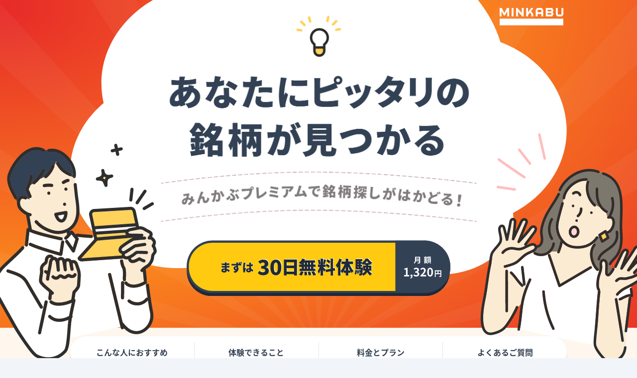

--- FILE ---
content_type: text/html; charset=utf-8
request_url: https://minkabu.jp/lp/premium?callback_url=https://minkabu.jp/stock/7445/fund&utm_source=minkabu&utm_medium=pc_header&utm_campaign=premium
body_size: 9203
content:
<!DOCTYPE html>
<html prefix="og: https://ogp.me/ns#" lang="ja" class="scroll-smooth">
  <head>
  <meta charset="UTF-8">
  <title>あなたにピッタリの銘柄が見つかる！みんかぶプレミアムで株・銘柄探しを効率的に - みんかぶ</title>
    <link href="https://assets.minkabu.jp/stylesheets/notosansjapanese.css" rel="stylesheet"/>
  <meta content="みんかぶプレミアムは投資家に便利なサービスを提供します。独自データで優良銘柄が探せる他、銘柄スクリーニングで探した銘柄を、より検討しやすい比較機能や銘柄サマリー表示ですばやくチェックできます。増配ランキングの閲覧や、広告非表示も可能です。" name="description" />
  <meta content="みんなの株式,みんなの株,みんかぶ,株価予想,minkabu,みんなのかぶしき,みん株,株,株式,銘柄,株情報,株式投資,投資情報" name="keywords" />
  <link rel="canonical" href="https://minkabu.jp/lp/premium" />
  <link rel="shortcut icon" href="https://minkabu.jp/favicon.ico" />
<link rel="help" href="https://support.minkabu.jp/hc/ja" />
<link rel="contents" href="https://minkabu.jp/sitemap" />
<link rel="index" href="https://minkabu.jp/" />
<link rel="apple-touch-icon-precomposed" href="https://assets.minkabu.jp/images/icon/v1/home-icon-192x192.png" />
  
  
  <link rel="preconnect" href="//securepubads.g.doubleclick.net" crossorigin>
<link rel="dns-prefetch" href="//securepubads.g.doubleclick.net" crossorigin>
<link rel="preconnect" href="//www.googletagmanager.com" crossorigin>
<link rel="dns-prefetch" href="//www.googletagmanager.com" crossorigin>
  <meta content="あなたにピッタリの銘柄が見つかる！みんかぶプレミアムで株・銘柄探しを効率的に - みんかぶ" property="og:title" />
<meta content="website" property="og:type" />
<meta content="https://assets.minkabu.jp/images/lp/shoken_premium/ogp.png" property="og:image" />
<meta content="https://minkabu.jp/lp/premium" property="og:url" />
<meta content="みんかぶプレミアムは投資家に便利なサービスを提供します。独自データで優良銘柄が探せる他、銘柄スクリーニングで探した銘柄を、より検討しやすい比較機能や銘柄サマリー表示ですばやくチェックできます。増配ランキングの閲覧や、広告非表示も可能です。" property="og:description" />
<meta content="ja_JP" property="og:locale" />
<meta content="みんかぶ" property="og:site_name" />
  <meta name="robots" content="max-image-preview:large" />
    <meta name="viewport" content="width=1080">
  <meta name="csrf-param" content="authenticity_token" />
<meta name="csrf-token" content="Z3yze4_c8_Ih7dE9Jo6r5lH0ujPqbRUTFCgZuKql2m4PEXL2-qHG1WfanO5di1Ne1iC4k-kWwPGeqBs3kjO2AA" />
  <link rel="stylesheet" media="all" href="/stylesheets_v2/application.css?1766627517" />

  <script>
  window.dataLayer = window.dataLayer || [];



</script>

  <script>(function(w,d,s,l,i){w[l]=w[l]||[];w[l].push({'gtm.start':new Date().getTime(),event:'gtm.js'});
var f=d.getElementsByTagName(s)[0],j=d.createElement(s),dl=l!='dataLayer'?'&l='+l:'';
j.async=true;j.src='//www.googletagmanager.com/gtm.js?id='+i+dl;f.parentNode.insertBefore(j,f);
})(window,document,'script','dataLayer','GTM-PB55HH');</script>

</head>

  <body class="min-w-[1000px] bg-white">

    <header id="header" class="relative z-30 overflow-hidden w-full">
      <div class="bg-gradient-radial from-[#E72929] via-[#FA871D] to-[#E72929] gradation" data-target>
        <div class="h-full relative bg-[url('https://assets.minkabu.jp/images/lp/shoken_premium/fv_bg_line.svg')] bg-cover bg-center">
          <div class="w-[1000px] relative h-full m-auto">
            <a href="/" class="top-4 right-2 absolute" title="みんかぶ（株式）" >
              <img src="https://assets.minkabu.jp/images/lp/shoken_premium/logo_minkabu.svg" alt="みんかぶ（株式）" title="みんかぶ（株式）" width="128" height="35" class="w-32 z-10 relative">
            </a>
            <img src="https://assets.minkabu.jp/images/lp/shoken_premium/fv_cloud.svg" alt="" width="1000" height="596" class="w-full absolute">
            <h1>
              <img src="https://assets.minkabu.jp/images/lp/shoken_premium/fv_text.png" alt="あなたにピッタリの銘柄が見つかる みんかぶプレミアムで銘柄探しがはかどる！"  width="917" height="547" class="relative top-3 w-11/12 z-10 m-auto slide-in" data-target>
            </h1>
            <img src="https://assets.minkabu.jp/images/lp/shoken_premium/fv_man.svg" alt="" width="387" height="431" class="-bottom-4 -left-40 h-2/3 absolute z-20 origin-bottom-right rotate-left" data-target>
            <img src="https://assets.minkabu.jp/images/lp/shoken_premium/fv_woman.svg" alt="" width="346" height="431" class="-bottom-4 -right-32 h-2/3 absolute z-20 origin-bottom-left rotate-right" data-target>
            <a data-gtm-click="premium_lp_cv_fv" href="https://id.minkabu.jp/payment_profiles?callback_url=https%3A%2F%2Fminkabu.jp%2Fstock%2F7445%2Ffund&amp;utm_source=minkabu&amp;utm_medium=pc_header&amp;utm_campaign=premium">
              <img src="https://assets.minkabu.jp/images/lp/shoken_premium/cv_btn_fv_2.svg" alt="まずは30日間無料体験" width="530" height="113" class="relative bottom-16 z-20 m-auto hover:translate-y-1">
            </a>
          </div>
        </div>

        <nav class="py-4 bg-orange-50">
          <ol class="w-[1000px] m-auto py-3 rounded-full bg-white flex flex-wrap items-center border border-slate-100 shadow-[0_4px_0_0_rgba(254,215,170,1)] text-center font-bold" data-target="nav-bar">
            <li class="flex-1 border-r border-stone-200 hover:opacity-80">
              <a data-gtm-click="premium_lp_nav_recommended" href="#recommended_people" class="block h-full w-full m-auto py-2">
                <span>こんな人におすすめ</span>
              </a>
            </li>
            <li class="flex-1 border-r border-stone-200 hover:opacity-80">
              <a data-gtm-click="premium_lp_nav_features" href="#features" class="block h-full w-full m-auto py-2">
                <span>体験できること</span>
              </a>
            </li>
            <li class="flex-1 border-r border-stone-200 hover:opacity-80">
              <a data-gtm-click="premium_lp_nav_plan" href="#plan" class="block h-full w-full m-auto py-2">
                <span>料金とプラン</span>
              </a>
            </li>
            <li class="flex-1 hover:opacity-80">
              <a data-gtm-click="premium_lp_nav_faq" href="#faq" class="block h-full w-full m-auto py-2">
                <span>よくあるご質問</span>
              </a>
            </li>
          </ol>
        </nav>
      </div>
    </header>

    <section id="recommended_people" class="w-[1000px] m-auto pt-50 pb-20">
      <div class="text-center">
        <h2 class="text-4xl font-bold">
          こんな人におすすめ
        </h2>
        <div class="w-[100px] h-1 mt-3 bg-red-600 m-auto"></div>
      </div>

      <div class="relative pt-20">
        <img src="https://assets.minkabu.jp/images/lp/shoken_premium/s_section01_bg_pc.png" alt="" width="1000" height="376" class="absolute">
        <div class="flex gap-2 pt-4">
          <div class="flex-1 text-right">
            <img src="https://assets.minkabu.jp/images/lp/shoken_premium/gray_section01_text01.svg" alt="いい銘柄が見つからない" width="273" height="86" class="inline-block translate-y-16 slide-in" data-target>
            <img src="https://assets.minkabu.jp/images/lp/shoken_premium/yellow_section01_text03.svg" alt="時間が足りない" width="249" height="86" class="relative right-12 mt-4 inline-block translate-y-16 slide-in" data-target>
          </div>
          <div class="flex-1">
            <img src="https://assets.minkabu.jp/images/lp/shoken_premium/yellow_section01_text02.svg" alt="全然利益が出ない" width="240" height="86" class="relative mt-4 left-8 translate-y-16 slide-in" data-target>
            <img src="https://assets.minkabu.jp/images/lp/shoken_premium/gray_section01_text04.svg" alt="売り時・買い時が分からない" width="290" height="86" class="mt-4 translate-y-16 slide-in" data-target>
          </div>
        </div>
      </div>
    </section>

    <section id="features" class="py-30 w-full overflow-hidden">
      <div class="w-[1000px] m-auto pt-15">
        <div class="text-center">
          <h2 class="text-4xl font-bold">
            体験できること
          </h2>
          <div class="w-[100px] h-1 mt-3 bg-red-600 m-auto"></div>
        </div>

        <div class="relative">
          <ol class="absolute top">
            <li class="relative -left-1/2 rounded-full h-[800px] w-[800px] bg-red-50"></li>
            <li class="relative -right-1/2 rounded-full h-[800px] w-[800px] bg-red-50"></li>
            <li class="relative -left-1/2 rounded-full h-[800px] w-[800px] bg-red-50 mt-30"></li>
          </ol>
        </div>

        <div class="pt-20 flex">
          <div class="basis-3/5">
            <h3 class="text-5xl relative leading-tight font-bold mb-7 before:content-[''] before:absolute before:w-25 before:h-25 before:rounded-full before:-top-8 before:-left-8 before:bg-red-50">
              <span class="block -translate-x-30 slide-in" data-target>
                <span class="relative z-10"><span class="text-red-500">独自データ</span>で
                  <br>
                  優良銘柄が探せる</span>
              </span>
            </h3>
            <div class="-translate-x-30 slide-in relative z-20 bg-repeat-x bg-contain h-[5px] mb-7" style="background-image: url('https://assets.minkabu.jp/images/lp/shoken_premium/section02_dot_line.svg')" data-target></div>
            <div class="-translate-x-30 slide-in flex mb-4" data-target>
              <i class="py-1 fa-solid fa-check-circle text-red-500"></i><span class="ml-1 font-bold">みんかぶ目標株価やアナリスト予想などの独自データを利用して銘柄の絞り込みができる！</span>
            </div>
            <p class="-translate-x-30 slide-in text-justify" data-target>
              証券アナリスト予想・AI株価診断・決算の業績評価など、みんかぶ独自の予想や評価データを利用して銘柄を探すことができます。
              <br>
              PERや配当利回りなどと組み合わせて絞り込むことで、より優良な銘柄を発掘することができます。検索条件は保存することができます。
            </p>
          </div>
          <div class="basis-2/5 pl-14">
            <div class="relative before:content-[''] before:absolute before:w-50 before:h-50 before:rounded-full before:-bottom-16 before:-right-16 before:bg-red-50">
              <img src="https://assets.minkabu.jp/images/lp/shoken_premium/section02_original_data.png" alt="" width="344" height="353" class="relative z-10 w-full" loading="lazy">
              <img src="https://assets.minkabu.jp/images/lp/shoken_premium/section02_rabbit_original_data.svg" alt="" width="112" height="194" class="absolute w-28 bottom-0 right-0 z-20" loading="lazy">
            </div>
          </div>
        </div>

        <div class="flex pt-30">
          <div class="basis-2/5 pr-14">
            <div class="relative">
              <img src="https://assets.minkabu.jp/images/lp/shoken_premium/section02_summary.png" alt="" width="344" height="443" class="relative z-10 w-full" loading="lazy">
              <img src="https://assets.minkabu.jp/images/lp/shoken_premium/section02_rabbit_summary.svg" alt="" width="120" height="244" class="absolute w-30 bottom-2 left-1 z-20" loading="lazy">
            </div>
          </div>
          <div class="basis-3/5">
            <h3 class="text-5xl relative leading-tight font-bold mb-7 before:content-[''] before:absolute before:w-50 before:h-50 before:rounded-full before:-top-16 before:-left-16 before:bg-red-50">
              <span class="block translate-x-30 slide-in" data-target>
                <span class="relative z-10">スキマ時間で
                  <br>
                  <span class="text-red-500">お宝銘柄</span>を見つける</span>
              </span>
            </h3>
            <div class="translate-x-30 slide-in relative z-20 bg-repeat-x bg-contain h-[5px] mb-7" style="background-image: url('https://assets.minkabu.jp/images/lp/shoken_premium/section02_dot_line.svg')" data-target></div>
            <div class="translate-x-30 slide-in flex mb-4" data-target>
              <i class="py-1 fa-solid fa-check-circle text-red-500"></i>
              <span class="ml-1 font-bold">スクリーニングした銘柄の詳細情報をまとめてサクっとチェックできる！</span>
            </div>
            <p class="translate-x-30 slide-in text-justify" data-target>
              スクリーニング結果ページで、チャート・決算・配当・ニュースなど投資に必要な情報を一度に確認することができます。さらに前後の銘柄へも簡単に移動でき、ストレスフリーな銘柄探しを体験できます。
            </p>
          </div>
        </div>

        <div class="flex pt-30">
          <div class="basis-3/5">
            <h3 class="text-5xl relative leading-tight font-bold mb-7 before:content-[''] before:absolute before:w-25 before:h-25 before:rounded-full before:-top-8 before:-left-8 before:bg-red-50">
              <span class="block -translate-x-30 slide-in" data-target>
                <span class="relative z-10"><span class="text-red-500">銘柄比較</span>で
                  <br>
                  株式売買を後押し</span>
              </span>
            </h3>
            <div class="-translate-x-30 slide-in relative z-20 bg-repeat-x bg-contain h-[5px] mb-7" style="background-image: url('https://assets.minkabu.jp/images/lp/shoken_premium/section02_dot_line.svg')" data-target></div>
            <div class="-translate-x-30 slide-in flex mb-4" data-target>
              <i class="py-1 fa-solid fa-check-circle text-red-500"></i>
              <span class="ml-1 font-bold">スクリーニングした銘柄の中から特に気になる銘柄を選んで比較できる！</span>
            </div>
            <p class="-translate-x-30 slide-in text-justify" data-target>銘柄比較機能を使うことで、気になる銘柄同士を並べて表示することができます。
              <br>
              売買する銘柄を選定する際など、様々な場面でご活用いただけます。
            </p>
          </div>
          <div class="basis-2/5 pl-14">
            <div class="relative before:content-[''] before:absolute before:w-50 before:h-50 before:rounded-full before:-bottom-16 before:-right-16 before:bg-red-50">
              <img src="https://assets.minkabu.jp/images/lp/shoken_premium/section02_comparison.png" alt="" width="344" height="353" class="relative z-10 w-full" loading="lazy">
              <img src="https://assets.minkabu.jp/images/lp/shoken_premium/section02_rabbit_comparison_stock.svg" alt="" width="120" height="190" class="absolute bottom-4 right-2 w-30 z-20" loading="lazy">
            </div>
          </div>
        </div>

        <div class="flex pt-30">
          <div class="basis-2/5 pr-14">
            <div class="relative">
              <img src="https://assets.minkabu.jp/images/lp/shoken_premium/section02_ranking.png" alt="" width="344" height="446" class="relative z-10 w-full" loading="lazy">
              <img src="https://assets.minkabu.jp/images/lp/shoken_premium/section02_rabbit_ranking.svg" alt="" width="148" height="204" class="absolute bottom-4 right-1 w-37 z-20" loading="lazy">
            </div>
          </div>
          <div class="basis-3/5">
            <h3 class="text-5xl relative leading-tight font-bold mb-7 before:content-[''] before:absolute before:w-50 before:h-50 before:rounded-full before:-top-16 before:-left-16 before:bg-red-50">
              <span class="block translate-x-30 slide-in" data-target>
                <span class="relative z-10"><span class="text-red-500">増配ランキング</span>で
                  <br>
                  憧れの配当生活に近づく</span>
              </span>
            </h3>
            <div class="translate-x-30 slide-in relative z-20 bg-repeat-x bg-contain h-[5px] mb-7" style="background-image: url('https://assets.minkabu.jp/images/lp/shoken_premium/section02_dot_line.svg')" data-target></div>
            <div class="translate-x-30 slide-in flex mb-4" data-target>
              <i class="py-1 fa-solid fa-check-circle text-red-500"></i>
              <span class="ml-1 font-bold">全銘柄分の連続増配ランキングや増配率ランキングを見ることができる！</span>
            </div>
            <p class="translate-x-30 slide-in text-justify" data-target>
              連続増配期数や増配率を参考にすることで、安定して配当を出している銘柄を知ることができます。
              <br>
              長期投資に有用な銘柄を見つけることができ、効果的な資産運用に役立ちます。
            </p>
          </div>
        </div>

        <div class="flex pt-30">
          <div class="basis-3/5">
            <h3 class="text-5xl relative z-10 leading-tight font-bold mb-7 before:content-[''] before:absolute before:w-25 before:h-25 before:rounded-full before:-top-8 before:-left-8 before:bg-red-50">
              <span class="block -translate-x-30 slide-in" data-target>
                <span class="relative z-10"><span class="text-red-500">広告非表示</span>で見やすく</span>
              </span>
            </h3>
            <div class="-translate-x-30 slide-in relative z-20 bg-repeat-x bg-contain h-[5px] mb-7" style="background-image: url('https://assets.minkabu.jp/images/lp/shoken_premium/section02_dot_line.svg')" data-target></div>
            <div class="-translate-x-30 slide-in flex mb-4" data-target>
              <i class="py-1 fa-solid fa-check-circle text-red-500"></i>
              <span class="ml-1 font-bold">広告が表示されなくなることでストレスなく銘柄情報をチェックできる！</span>
            </div>
            <p class="-translate-x-30 slide-in text-justify" data-target>
              株式サイトだけでなく、米国株サイトや投信サイトなど、みんかぶの全メディアで広告が表示されなくなります。
            </p>
          </div>
          <div class="basis-2/5 pl-14">
            <div class="relative before:content-[''] before:absolute before:w-50 before:h-50 before:rounded-full before:-bottom-16 before:-right-16 before:bg-red-50">
              <img src="https://assets.minkabu.jp/images/lp/shoken_premium/section02_ad_unshown.png" alt="" width="344" height="353" class="relative z-10 w-full" loading="lazy">
              <img src="https://assets.minkabu.jp/images/lp/shoken_premium/section02_rabbit_ad_unshown.svg" alt="" width="120" height="204" class="absolute w-30 bottom-4 right-2 z-20" loading="lazy">
            </div>
          </div>
        </div>
      </div>
    </section>

    <section id="plan" class="py-30 bg-red-50">
      <div class="w-[1000px] m-auto px-29">
        <div class="text-center">
          <h2 class="text-4xl font-bold">
            料金とプラン
          </h2>
          <div class="w-[100px] h-1 mt-3 bg-red-600 m-auto"></div>
        </div>

        <div class="pt-20">
          <div class="relative border-4 border-[#FC8181] rounded-[64px] bg-white">
            <div class="flex item-center rounded-tl-[64px] border-b-4 border-[#FC8181]">
              <div class="relative basis-3/5 pt-10 pb-6 pl-18 bg-[#FC8181] before:content-[''] before:absolute before:w-16 before:h-16 before:top-6 before:-right-8 before:bg-[#FC8181] before:rotate-[-35deg] before:skew-y-[-25deg]">
                <img src="https://assets.minkabu.jp/images/lp/shoken_premium/price_shokai.svg" class="absolute -top-20 -left-12 z-10" alt="初回" width="135" height="135" loading="lazy">
                <span class="relative z-10 text-white text-5xl font-bold">30日間無料体験</span>
              </div>
              <div class="basis-2/5 pt-10 pb-6 text-center">
                <img src="https://assets.minkabu.jp/images/lp/shoken_premium/price_1320yen.svg" class="m-auto" alt="1,320円(税込)/月" width="162" height="44" loading="lazy">
              </div>
            </div>
            <div class="py-8">
              <a data-gtm-click="premium_lp_cv_price" href="https://id.minkabu.jp/payment_profiles?callback_url=https%3A%2F%2Fminkabu.jp%2Fstock%2F7445%2Ffund&amp;utm_source=minkabu&amp;utm_medium=pc_header&amp;utm_campaign=premium" class="w-[600px] relative block m-auto items-center justify-center py-8 border-4 border-white text-3xl font-bold text-white text-center rounded-full bg-gradient-to-b from-[#F1C547] to-[#F63C40] hover:translate-y-1 group">
                <p>いますぐ30日間無料体験</p>
                <img src="https://assets.minkabu.jp/images/lp/shoken_premium/icon_btn.svg" class="absolute -bottom-2 -right-2 z-10 group-hover:-rotate-12" alt="" width="70" height="75" loading="lazy">
              </a>
              <img src="https://assets.minkabu.jp/images/lp/shoken_premium/section02_rabbit_ad_unshown.svg" alt="" width="120" height="204" class="absolute bottom-4 -right-12 z-20" loading="lazy">
            </div>
          </div>
          <p class="pt-8 pb-16 text-sm text-center">
            ※初回のご登録日から30日間無料となり無料期間終了翌日から有料期間に自動移行します。
          </p>
        </div>

        <div class="pt-20">
          <table class="border-separate border-spacing-0 min-w-full table-auto rounded-lg text-center">
            <thead>
              <tr class="py-4 border-b border-[#FC8181]">
                <th></th>
                <th class="w-1/3 py-4 border-t-4 border-l-4 border-[#FC8181] bg-[#FC8181] text-white rounded-tl-lg whitespace-nowrap">
                  <span class="text-2xl mx-auto text-center text-shadow font-bold">プレミアム会員</span>
                </th>
                <th class="border-l-4 w-1/3 py-4 border-t-4 border-r-4 border-[#FC8181] bg-white text-slate-500 rounded-tr-lg whitespace-nowrap">
                  <span class=" mx-auto text-center font-bold">みんかぶ会員</span>
                </th>
              </tr>
            </thead>
            <tbody>
              <tr>
                <th class="pt-5 pb-4 px-2 border-t-4 border-l-4 border-[#FC8181] bg-gray-100 whitespace-nowrap rounded-tl-lg">
                  <p>
                    <a data-gtm-click="premium_lp_plan_screening" href="/stock/search"><span class="mb-1 text-xs inline-block pt-1 pb-0.5 px-1.5 rounded-full bg-slate-400 text-white text-xs shadow hover:opacity-80">
                        銘柄スクリーニング<i class="ml-1 fa-solid fa-angle-right"></i></span>
                    </a>
                    <br>
                    <span class="text-lg font-bold">検索条件</span>
                  </p>
                </th>
                <td class="pt-5 pb-4 px-2 border-l-4 border-t border-[#FC8181] bg-rose-100 whitespace-nowrap">
                  <img class="pb-2 block mx-auto" src="https://assets.minkabu.jp/images/lp/shoken_premium/section04_icon_circle_table_pnk.svg" alt="◎" width="32" height="32" loading="lazy">
                </td>
                <td class="pt-5 pb-4 px-2 border-l-4 border-t border-r-4 border-[#FC8181] bg-white whitespace-nowrap">
                  <img class="pb-2 block mx-auto" src="https://assets.minkabu.jp/images/lp/shoken_premium/section04_icon_triangle_table.svg" alt="△" width="32" height="28" loading="lazy">
                  <p class="text-xs text-center text-slate-700">みんかぶ独自項目等をのぞく</p>
                </td>
              </tr>
              <tr>
                <th class="pt-5 pb-4 px-2 border-t border-l-4 border-[#FC8181] bg-gray-100 whitespace-nowrap">
                  <p>
                    <a data-gtm-click="premium_lp_plan_screening" href="/stock/search">
                      <span class="mb-1 inline-block pt-1 pb-0.5 px-1.5 rounded-full bg-slate-400 text-white text-xs shadow hover:opacity-80">
                        銘柄スクリーニング<i class="ml-1 fa-solid fa-angle-right"></i>
                      </span>
                    </a>
                    <br>
                    <span class="text-lg font-bold">おすすめ条件</span>
                  </p>
                </th>
                <td class="pt-5 pb-4 px-2 border-l-4 border-t border-[#FC8181] bg-rose-100 whitespace-nowrap">
                  <img class="pb-2 block mx-auto" src="https://assets.minkabu.jp/images/lp/shoken_premium/section04_icon_circle_table_pnk.svg" alt="◎" width="32" height="32" loading="lazy">
                </td>
                <td class="pt-5 pb-4 px-2 border-l-4 border-t border-r-4 border-[#FC8181] bg-white whitespace-nowrap">
                  <img class="pb-2 block mx-auto" src="https://assets.minkabu.jp/images/lp/shoken_premium/section04_icon_triangle_table.svg" alt="△" width="32" height="28" loading="lazy">
                  <p class="text-xs text-center text-slate-700">一部のみ</p>
                </td>
              </tr>
              <tr>
                <th class="pt-5 pb-4 px-2 border-t border-l-4 border-[#FC8181] bg-gray-100 whitespace-nowrap">
                  <p>
                    <a data-gtm-click="premium_lp_plan_screening" href="/stock/search">
                      <span class="mb-1 inline-block pt-1 pb-0.5 px-1.5 rounded-full bg-slate-400 text-white text-xs shadow hover:opacity-80">
                        銘柄スクリーニング<i class="ml-1 fa-solid fa-angle-right"></i>
                      </span>
                    </a>
                    <br>
                    <span class="text-lg font-bold">検索条件の保存</span>
                  </p>
                </th>
                <td class="pt-5 pb-4 px-2 border-l-4 border-t border-[#FC8181] bg-rose-100 whitespace-nowrap">
                  <img class="pb-2 block mx-auto" src="https://assets.minkabu.jp/images/lp/shoken_premium/section04_icon_circle_table_pnk.svg" alt="◎" width="32" height="32" loading="lazy">
                  <p></p>
                </td>
                <td class="pt-5 pb-4 px-2 border-l-4 border-t border-r-4 border-[#FC8181] bg-white whitespace-nowrap">
                  <img class="pb-2 block mx-auto" src="https://assets.minkabu.jp/images/lp/shoken_premium/section04_icon_triangle_table.svg" alt="△" width="32" height="28" loading="lazy">
                  <p class="text-xs text-center text-slate-700">3件のみ</p>
                </td>
              </tr>
              <tr>
                <th class="pt-5 pb-4 px-2 border-t border-l-4 border-[#FC8181] bg-gray-100 whitespace-nowrap">
                  <p>
                    <a data-gtm-click="premium_lp_plan_screening" href="/stock/search">
                      <span class="mb-1 inline-block pt-1 pb-0.5 px-1.5 rounded-full bg-slate-400 text-white text-xs shadow hover:opacity-80">
                        銘柄スクリーニング<i class="ml-1 fa-solid fa-angle-right"></i>
                      </span>
                    </a>
                    <br>
                    <span class="text-lg font-bold">銘柄比較</span>
                  </p>
                </th>
                <td class="pt-5 pb-4 px-2 border-l-4 border-t border-[#FC8181] bg-rose-100 whitespace-nowrap">
                  <img class="pb-2 block mx-auto" src="https://assets.minkabu.jp/images/lp/shoken_premium/section04_icon_circle_table_pnk.svg" alt="◎" width="32" height="32" loading="lazy">
                </td>
                <td class="pt-5 pb-4 px-2 border-l-4 border-t border-r-4 border-[#FC8181] bg-white whitespace-nowrap">
                  <img class="pb-2 block mx-auto" src="https://assets.minkabu.jp/images/lp/shoken_premium/section04_icon_cross_table.svg" alt="×" width="32" height="32" loading="lazy">
                </td>
              </tr>
              <tr>
                <th class="pt-5 pb-4 px-2 border-t border-l-4 border-[#FC8181] bg-gray-100 whitespace-nowrap">
                  <p>
                    <a data-gtm-click="premium_lp_plan_screening" href="/stock/search">
                      <span class="mb-1 inline-block pt-1 pb-0.5 px-1.5 rounded-full bg-slate-400 text-white text-xs shadow hover:opacity-80">
                        銘柄スクリーニング<i class="ml-1 fa-solid fa-angle-right"></i>
                      </span>
                    </a>
                    <br>
                    <span class="text-lg font-bold">銘柄サマリー</span>
                  </p>
                </th>
                <td class="pt-5 pb-4 px-2 border-l-4 border-t border-[#FC8181] bg-rose-100 whitespace-nowrap">
                  <img class="pb-2 block mx-auto" src="https://assets.minkabu.jp/images/lp/shoken_premium/section04_icon_circle_table_pnk.svg" alt="◎" width="32" height="32" loading="lazy">
                </td>
                <td class="pt-5 pb-4 px-2 border-l-4 border-t border-r-4 border-[#FC8181] bg-white whitespace-nowrap">
                  <img class="pb-2 block mx-auto" src="https://assets.minkabu.jp/images/lp/shoken_premium/section04_icon_triangle_table.svg" alt="△" width="32" height="28" loading="lazy">
                  <p class="text-xs text-center text-slate-700">一部のみ</p>
                </td>
              </tr>
              <tr>
                <th class="pt-5 pb-4 px-2 border-t border-l-4 border-[#FC8181] bg-gray-100 whitespace-nowrap">
                  <p>
                    <a data-gtm-click="premium_lp_plan_screening" href="/stock/search">
                      <span class="mb-1 text-xs inline-block pt-1 pb-0.5 px-1.5 rounded-full bg-slate-400 text-white shadow hover:opacity-80">
                        銘柄スクリーニング<i class="ml-1 fa-solid fa-angle-right"></i>
                      </span>
                    </a>
                    <br>
                    <span class="text-lg font-bold">結果の並び替え</span>
                  </p>
                </th>
                <td class="pt-5 pb-4 px-2 border-l-4 border-t border-[#FC8181] bg-rose-100 whitespace-nowrap">
                  <img class="pb-2 block mx-auto" src="https://assets.minkabu.jp/images/lp/shoken_premium/section04_icon_circle_table_pnk.svg" alt="◎" width="32" height="32" loading="lazy">
                </td>
                <td class="pt-5 pb-4 px-2 border-l-4 border-t border-r-4 border-[#FC8181] bg-white whitespace-nowrap">
                  <img class="pb-2 block mx-auto" src="https://assets.minkabu.jp/images/lp/shoken_premium/section04_icon_triangle_table.svg" alt="△" width="32" height="28" loading="lazy">
                  <p class="text-xs text-center text-slate-700">一部のみ</p>
                </td>
              </tr>
              <tr>
                <th class="pt-5 pb-4 px-2 border-t border-l-4 border-[#FC8181] bg-gray-100 whitespace-nowrap">
                  <p>
                    <a data-gtm-click="premium_lp_plan_ranking" href="/financial_item_ranking/consecutive_increased_dividend">
                      <span class="mb-1 inline-block pt-1 pb-0.5 px-1.5 rounded-full bg-slate-400 text-white text-xs shadow hover:opacity-80">
                        配当ランキング<i class="ml-1 fa-solid fa-angle-right"></i>
                      </span>
                    </a>
                    <br>
                    <span class="text-lg font-bold">連続増配ランキング</span>
                  </p>
                </th>
                <td class="pt-5 pb-4 px-2 border-l-4 border-t border-[#FC8181] bg-rose-100 whitespace-nowrap">
                  <img class="pb-2 block mx-auto" src="https://assets.minkabu.jp/images/lp/shoken_premium/section04_icon_circle_table_pnk.svg" alt="◎" width="32" height="32" loading="lazy">
                </td>
                <td class="pt-5 pb-4 px-2 border-l-4 border-t border-r-4 border-[#FC8181] bg-white whitespace-nowrap">
                  <img class="pb-2 block mx-auto" src="https://assets.minkabu.jp/images/lp/shoken_premium/section04_icon_triangle_table.svg" alt="△" width="32" height="28" loading="lazy">
                  <p class="text-xs text-center text-slate-700">ランキング5位まで</p>
                </td>
              </tr>
              <tr>
                <th class="pt-5 pb-4 px-2 border-t border-l-4 border-[#FC8181] bg-gray-100 whitespace-nowrap">
                  <p>
                    <a data-gtm-click="premium_lp_plan_ranking" href="/financial_item_ranking/increased_dividend_rate/1year">
                      <span class="mb-1 inline-block pt-1 pb-0.5 px-1.5 rounded-full bg-slate-400 text-white text-xs shadow hover:opacity-80">
                        配当ランキング<i class="ml-1 fa-solid fa-angle-right"></i>
                      </span>
                    </a>
                    <br>
                    <span class="text-lg font-bold">増配率ランキング</span>
                  </p>
                </th>
                <td class="pt-5 pb-4 px-2 border-l-4 border-t border-[#FC8181] bg-rose-100 whitespace-nowrap">
                  <img class="pb-2 block mx-auto" src="https://assets.minkabu.jp/images/lp/shoken_premium/section04_icon_circle_table_pnk.svg" alt="◎" width="32" height="32" loading="lazy">
                </td>
                <td class="pt-5 pb-4 px-2 border-l-4 border-t border-r-4 border-[#FC8181] bg-white whitespace-nowrap">
                  <img class="pb-2 block mx-auto" src="https://assets.minkabu.jp/images/lp/shoken_premium/section04_icon_triangle_table.svg" alt="△" width="32" height="28" loading="lazy">
                  <p class="text-xs text-center text-slate-700">ランキング5位まで</p>
                </td>
              </tr>
              <tr>
                <th class="pt-5 pb-4 px-2 border-t border-l-4 border-[#FC8181] bg-gray-100 whitespace-nowrap">
                  <p>
                    <a data-gtm-click="premium_lp_plan_ranking" href="/financial_item_ranking/dividend_yield">
                      <span class="mb-1 inline-block pt-1 pb-0.5 px-1.5 rounded-full bg-slate-400 text-white text-xs shadow hover:opacity-80">
                        配当ランキング<i class="ml-1 fa-solid fa-angle-right"></i>
                      </span>
                    </a>
                    <br>
                    <span class="text-lg font-bold">配当利回りランキング</span>
                  </p>
                </th>
                <td class="pt-5 pb-4 px-2 border-l-4 border-t border-[#FC8181] bg-rose-100 whitespace-nowrap">
                  <img class="pb-2 block mx-auto" src="https://assets.minkabu.jp/images/lp/shoken_premium/section04_icon_circle_table_pnk.svg" alt="◎" width="32" height="32" loading="lazy">
                </td>
                <td class="pt-5 pb-4 px-2 border-l-4 border-t border-r-4 border-[#FC8181] bg-white whitespace-nowrap">
                  <img class="pb-2 block mx-auto" src="https://assets.minkabu.jp/images/lp/shoken_premium/section04_icon_triangle_table.svg" alt="△" width="32" height="28" loading="lazy">
                  <p class="text-xs text-center text-slate-700">連続増配をのぞく</p>
                </td>
              </tr>
              <tr>
                <th class="pt-5 pb-4 px-2 border-t border-l-4 border-b-4 border-[#FC8181] bg-gray-100 whitespace-nowrap rounded-bl-lg">
                  <p>
                    <span class="mb-1 inline-block pt-1 pb-0.5 px-1.5 rounded-full bg-slate-400 text-white text-xs">全メディア</span>
                    <br>
                    <span class="text-lg font-bold">広告非表示</span>
                  </p>
                </th>
                <td class="pt-5 pb-4 px-2 border-l-4 border-t border-b-4 border-[#FC8181] bg-rose-100 whitespace-nowrap">
                  <img class="pb-2 block mx-auto" src="https://assets.minkabu.jp/images/lp/shoken_premium/section04_icon_circle_table_pnk.svg" alt="◎" width="32" height="32" loading="lazy">
                </td>
                <td class="pt-5 pb-4 px-2 border-l-4 border-t border-r-4 border-b-4 border-[#FC8181] bg-white whitespace-nowrap rounded-br-lg">
                  <img class="pb-2 block mx-auto" src="https://assets.minkabu.jp/images/lp/shoken_premium/section04_icon_cross_table.svg" alt="×" width="32" height="32" loading="lazy">
                </td>
              </tr>
            </tbody>
          </table>
        </div>
        <div class="pt-20">
          <a data-gtm-click="premium_lp_cv_plan" href="https://id.minkabu.jp/payment_profiles?callback_url=https%3A%2F%2Fminkabu.jp%2Fstock%2F7445%2Ffund&amp;utm_source=minkabu&amp;utm_medium=pc_header&amp;utm_campaign=premium" class="w-[600px] py-8 relative block m-auto items-center justify-center border-4 border-white text-white text-center rounded-full bg-gradient-to-b from-[#F1C547] to-[#F63C40] hover:translate-y-1 group">
            <span class="text-3xl font-bold">いますぐ30日間無料体験</span>
            <br>
            <img src="https://assets.minkabu.jp/images/lp/shoken_premium/icon_btn.svg" class="absolute -bottom-2 -right-2 z-10 group-hover:-rotate-12" alt="" width=70 height=75 loading="lazy">
          </a>
        </div>
      </div>
    </section>

    <section id="other_features" class="py-30 bg-gray-200 text-center">
      <div class="w-[1000px] m-auto">
        <div>
          <h2 class="text-4xl font-bold">その他のプレミアム機能</h2>
          <div class="w-[100px] h-1 mt-3 bg-red-600 m-auto"></div>
        </div>

        <div class="pt-20 relative">
          <div class="overflow-x-auto">
            <ul class="w-[1000px] m-auto px-6 flex flex-nowrap justify-center gap-4 pb-1">
              <li class="basis-1/3 p-6 rounded-[40px] bg-white text-center shadow">
                <h3 class="text-2xl font-bold">アセプラ</h3>
                <p class="text-lg mb-2 font-bold">複数の証券口座を一括管理</p>
                <img src="https://assets.minkabu.jp/images/lp/shoken_premium/section03_asepla.png" alt="" width="126" height="150" class="m-auto" loading="lazy">
              </li>
              <li class="basis-1/3 p-6 rounded-[40px] bg-white text-center shadow">
                <h3 class="text-2xl font-bold">みんかぶマガジン</h3>
                <p class="text-lg mb-2 font-bold">経済・金融の特集が読み放題</p>
                <img src="https://assets.minkabu.jp/images/lp/shoken_premium/section03_magazine.png" alt="" width="166" height="150" class="m-auto" loading="lazy">
              </li>
              <li class="basis-1/3 p-6 rounded-[40px] bg-white text-center shadow">
                <h3 class="text-2xl font-bold">投資信託</h3>
                <p class="text-lg mb-2 font-bold">ワンランク上の銘柄探し</p>
                <img src="https://assets.minkabu.jp/images/lp/shoken_premium/section03_itf.png" alt="" width="166" height="150" class="m-auto" loading="lazy">
              </li>
            </ul>
          </div>
        </div>
        <div class="pt-15">
          <a data-gtm-click="premium_lp_to_id_minkabu_lp" href="https://id.minkabu.jp/premium_lp?callback_url=https%3A%2F%2Fminkabu.jp%2F&amp;utm_source=minkabu&amp;utm_medium=pc_header&amp;utm_campaign=premium" class="inline-flex w-[460px] text-2xl overflow-hidden  py-3 rounded-full relative group items-center justify-center bg-slate-700 text-white font-bold">
            <span class="absolute w-0 h-0 transition-all duration-200 ease-out bg-white rounded-full opacity-10 group-hover:w-[460px] group-hover:h-[460px]"></span>
            <span class="relative">その他の機能をみる</span>
          </a>
        </div>
      </div>
    </section>

    <section id="faq" class="w-[1000px] m-auto py-30 px-12.5">
      <div class="text-center">
        <h2 class="text-4xl font-bold">よくあるご質問</h2>
        <div class="w-[100px] h-1 mt-3 bg-red-600 m-auto"></div>
      </div>
      <section class="pt-20 leading-relax">
        <h3 class="flex gap-2 font-bold">
          <span class="text-red-500 text-xl">Q.</span>
          <span class="mt-0.5">みんかぶプレミアムとは何ですか？</span>
        </h3>
        <p class="flex gap-2 pb-4 text-justify border-b border-slate-300">
          <span class="font-bold text-xl">A.</span>
          <span class="mt-0.5">株式会社ミンカブ・ジ・インフォノイドが提供する月額有料サービスです。みんかぶプレミアム会員なら「資産管理」「将来の目標にむけたアドバイス」「お金の勉強」など、資産形成で必要な機能がご利用いただけます。</span>
        </p>
        <h3 class="flex gap-2 pt-4 font-bold">
          <span class="text-red-500 text-xl">Q.</span>
          <span class="mt-0.5">みんかぶプレミアムの料金はいくらですか？</span>
        </h3>
        <p class="flex gap-2 pb-4 text-justify border-b border-slate-300">
          <span class="font-bold text-xl">A.</span>
          <span class="mt-0.5">月額1,320円（税込）です。</span>
        </p>
        <h3 class="flex gap-2 pt-4 font-bold">
          <span class="text-red-500 text-xl">Q.</span>
          <span class="mt-0.5">支払い方法は？</span>
        </h3>
        <p class="flex gap-2 pb-4 text-justify border-b border-slate-300">
          <span class="font-bold text-xl">A.</span>
          <span class="mt-0.5">
            みんかぶプレミアムのお支払いには、以下のクレジットカードまたはデビットカードをご利用いただけます。
            <br>
            【クレジットカード】
            <br>
            VISA/MasterCard/American Express/JCB/Diners Club/Discover Card
            <br>
            【デビットカード】
            <br>
            VISAデビット/JCBデビット
          </span>
        </p>
        <h3 class="flex gap-2 pt-4 font-bold">
          <span class="text-red-500 text-xl">Q.</span>
          <span class="mt-0.5">アセプラとは何ですか？</span>
        </h3>
        <p class="flex gap-2 pb-4 text-justify border-b border-slate-300">
          <span class="font-bold text-xl">A.</span>
          <span class="mt-0.5">資産管理のためのツールです。複数の証券口座に散らばった資産情報をまとめて、様々な分析チャートとともに確認できます。そのほか将来の資産目標のアドバイスや、視覚的にわかりやすいレポート機能を提供しています。</span>
        </p>
      </section>
    </section>

    <div class="fixed right-[3%] bottom-[3%] z-20 text-center">
      <a data-gtm-click="premium_lp_to_page_top" href="#header" class="bg-slate-700 rounded-full block py-3 px-4 text-white leading-3">
        <i class="fa-solid fa-arrow-up text-2xl"></i>
      </a>
    </div>

    <div id="floating-cv" class="fixed right-[3%] bottom-[15%] z-20 translate-x-[150%] transition-transform duration-500">
      <a data-gtm-click="premium_lp_cv_floating_btn" href="https://id.minkabu.jp/payment_profiles?callback_url=https%3A%2F%2Fminkabu.jp%2Fstock%2F7445%2Ffund&amp;utm_source=minkabu&amp;utm_medium=pc_header&amp;utm_campaign=premium">
        <img src="https://assets.minkabu.jp/images/lp/shoken_premium/cv_btn_floating.svg" alt="あなたにピッタリの銘柄を見つける 30日間無料体験" width="208" height="150">
      </a>
    </div>

    <footer class="py-4 flex flex-col items-center bg-slate-700 text-white w-full">
      <div class="w-[1000px] m-auto">
        <ul class="p-2 text-sm text-center">
          <li class="ml-2 inline-block"><a href="https://minkabu.co.jp/" target="_blank" rel="noopener">運営会社</a></li>
          <li class="ml-2 inline-block"><a href="https://info.minkabu.jp/terms/" target="_blank" rel="noopener">利用規約</a></li>
          <li class="ml-2 inline-block"><a href="https://minkabu.co.jp/privacy_policy" target="_blank" rel="noopener">プライバシーポリシー</a></li>
          <li class="ml-2 inline-block"><a href="https://info.minkabu.jp/economy/" target="_blank" rel="noopener">特定商取引表示</a></li>
          <li class="ml-2 inline-block"><a href="https://info.minkabu.jp/law/" target="_blank" rel="noopener">ご利用上の注意(関連法規)</a></li>
          <li class="ml-2 inline-block"><a href="https://support.minkabu.jp/hc/ja" target="_blank" rel="noopener">お問合わせ</a></li>
        </ul>
        <div class="w-full flex flex-col items-center justify-center pt-4">
          <a href="https://minkabu.co.jp/" title="株式会社ミンカブ・ジ・インフォノイドコーポレートサイトへ" target="_blank" rel="noopener">
            <img src="https://assets.minkabu.jp/images/logo/v2/min_infonoid_logo_black.svg" alt="株式会社ミンカブ・ジ・インフォノイド" width="94" height="25" loading="lazy">
          </a>
          <div class="pt-1 text-xs">(C) MINKABU THE INFONOID, Inc.</div>
        </div>
      </div>
    </footer>

    <script>
      //IntersectionObserver を設定する関数
      const setObserver = () => {
        //コールバック関数の定義
        const callback = (entries) => {
          const floatingCv = document.getElementById('floating-cv');

          entries.forEach((entry) => {
            if (entry.isIntersecting && entry.target.dataset.target !== 'nav-bar') {
              entry.target.dataset.target = 'inView';
            }

            if (floatingCv && entry.target.id === 'header') {
              floatingCv.classList.toggle('translate-x-[150%]', entry.isIntersecting);
            }
          });
        };

        //オプション
        const options = {
          //コールバック関数を呼び出すタイミングを指定
          threshold: 0.3
        };

        //引数にコールバック関数とオプションを指定してオブザーバーを生成
        const observer = new IntersectionObserver(callback, options);

        //監視対象の要素を指定
        document.querySelectorAll('[data-target], #header').forEach((elem) => observer.observe(elem));
      };

      //上記関数の実行
      setObserver();
    </script>
  </body>
</html>


--- FILE ---
content_type: text/css
request_url: https://minkabu.jp/stylesheets_v2/application.css?1766627517
body_size: 32630
content:
@charset "UTF-8";.vue-slider-disabled{cursor:not-allowed;opacity:.5}.vue-slider-rail{background-color:#ccc;border-radius:15px}.vue-slider-process{background-color:#3498db;border-radius:15px}.vue-slider-mark{z-index:4}.vue-slider-mark:first-child .vue-slider-mark-step,.vue-slider-mark:last-child .vue-slider-mark-step{display:none}.vue-slider-mark-step{background-color:rgba(0,0,0,.16);border-radius:50%;height:100%;width:100%}.vue-slider-mark-label{font-size:14px;white-space:nowrap}.vue-slider-dot-handle{background-color:#fff;border-radius:50%;box-shadow:.5px .5px 2px 1px rgba(0,0,0,.32);box-sizing:border-box;cursor:pointer;height:100%;width:100%}.vue-slider-dot-handle-focus{box-shadow:0 0 1px 2px rgba(52,152,219,.36)}.vue-slider-dot-handle-disabled{background-color:#ccc;cursor:not-allowed}.vue-slider-dot-tooltip-inner{background-color:#3498db;border-color:#3498db;border-radius:5px;box-sizing:content-box;color:#fff;font-size:14px;min-width:20px;padding:2px 5px;text-align:center;white-space:nowrap}.vue-slider-dot-tooltip-inner:after{content:"";position:absolute}.vue-slider-dot-tooltip-inner-top:after{border:5px solid transparent;border-top-color:inherit;height:0;left:50%;top:100%;transform:translate(-50%);width:0}.vue-slider-dot-tooltip-inner-bottom:after{border:5px solid transparent;border-bottom-color:inherit;bottom:100%;height:0;left:50%;transform:translate(-50%);width:0}.vue-slider-dot-tooltip-inner-left:after{border:5px solid transparent;border-left-color:inherit;height:0;left:100%;top:50%;transform:translateY(-50%);width:0}.vue-slider-dot-tooltip-inner-right:after{border:5px solid transparent;border-right-color:inherit;height:0;right:100%;top:50%;transform:translateY(-50%);width:0}.vue-slider-dot-tooltip-wrapper{opacity:0;transition:all .3s}.vue-slider-dot-tooltip-wrapper-show{opacity:1}.ps{-ms-overflow-style:none;overflow:hidden!important;overflow-anchor:none;touch-action:auto;-ms-touch-action:auto}.ps__rail-x{bottom:0;height:15px}.ps__rail-x,.ps__rail-y{display:none;opacity:0;position:absolute;transition:background-color .2s linear,opacity .2s linear;-webkit-transition:background-color .2s linear,opacity .2s linear}.ps__rail-y{right:0;width:15px}.ps--active-x>.ps__rail-x,.ps--active-y>.ps__rail-y{background-color:transparent;display:block}.ps--focus>.ps__rail-x,.ps--focus>.ps__rail-y,.ps--scrolling-x>.ps__rail-x,.ps--scrolling-y>.ps__rail-y,.ps:hover>.ps__rail-x,.ps:hover>.ps__rail-y{opacity:.6}.ps .ps__rail-x.ps--clicking,.ps .ps__rail-x:focus,.ps .ps__rail-x:hover,.ps .ps__rail-y.ps--clicking,.ps .ps__rail-y:focus,.ps .ps__rail-y:hover{background-color:#eee;opacity:.9}.ps__thumb-x{bottom:2px;height:6px;transition:background-color .2s linear,height .2s ease-in-out;-webkit-transition:background-color .2s linear,height .2s ease-in-out}.ps__thumb-x,.ps__thumb-y{background-color:#aaa;border-radius:6px;position:absolute}.ps__thumb-y{right:2px;transition:background-color .2s linear,width .2s ease-in-out;-webkit-transition:background-color .2s linear,width .2s ease-in-out;width:6px}.ps__rail-x.ps--clicking .ps__thumb-x,.ps__rail-x:focus>.ps__thumb-x,.ps__rail-x:hover>.ps__thumb-x{background-color:#999;height:11px}.ps__rail-y.ps--clicking .ps__thumb-y,.ps__rail-y:focus>.ps__thumb-y,.ps__rail-y:hover>.ps__thumb-y{background-color:#999;width:11px}@supports (-ms-overflow-style:none){.ps{overflow:auto!important}}@media (-ms-high-contrast:none),screen and (-ms-high-contrast:active){.ps{overflow:auto!important}}.ps{position:relative}
/*! tailwindcss v3.3.3 | MIT License | https://tailwindcss.com*/*,:after,:before{border:0 solid #e5e7eb;box-sizing:border-box}:after,:before{--tw-content:""}html{-webkit-text-size-adjust:100%;font-feature-settings:normal;font-family:BlinkMacSystemFont,Hiragino Kaku Gothic ProN,Noto Sans Japanese,sans-serif;font-variation-settings:normal;line-height:1.5;tab-size:4}body{line-height:inherit;margin:0}hr{border-top-width:1px;color:inherit;height:0}abbr:where([title]){-webkit-text-decoration:underline dotted;text-decoration:underline dotted}h1,h2,h3,h4,h5,h6{font-size:inherit;font-weight:inherit}a{color:inherit;text-decoration:inherit}b,strong{font-weight:bolder}code,kbd,pre,samp{font-family:ui-monospace,SFMono-Regular,Menlo,Monaco,Consolas,Liberation Mono,Courier New,monospace;font-size:1em}small{font-size:80%}sub,sup{font-size:75%;line-height:0;position:relative;vertical-align:baseline}sub{bottom:-.25em}sup{top:-.5em}table{border-collapse:collapse;border-color:inherit;text-indent:0}button,input,optgroup,select,textarea{font-feature-settings:inherit;color:inherit;font-family:inherit;font-size:100%;font-variation-settings:inherit;font-weight:inherit;line-height:inherit;margin:0;padding:0}button,select{text-transform:none}[type=button],[type=reset],[type=submit],button{-webkit-appearance:button;background-color:transparent;background-image:none}:-moz-focusring{outline:auto}:-moz-ui-invalid{box-shadow:none}progress{vertical-align:baseline}::-webkit-inner-spin-button,::-webkit-outer-spin-button{height:auto}[type=search]{-webkit-appearance:textfield;outline-offset:-2px}::-webkit-search-decoration{-webkit-appearance:none}::-webkit-file-upload-button{-webkit-appearance:button;font:inherit}summary{display:list-item}blockquote,dd,dl,figure,h1,h2,h3,h4,h5,h6,hr,p,pre{margin:0}fieldset{margin:0}fieldset,legend{padding:0}menu,ol,ul{list-style:none;margin:0;padding:0}dialog{padding:0}textarea{resize:vertical}input:-ms-input-placeholder,textarea:-ms-input-placeholder{color:#9ca3af;opacity:1}input::placeholder,textarea::placeholder{color:#9ca3af;opacity:1}[role=button],button{cursor:pointer}:disabled{cursor:default}audio,canvas,embed,iframe,img,object,svg,video{display:block;vertical-align:middle}img,video{height:auto;max-width:100%}[hidden]{display:none}*,:after,:before{--tw-border-spacing-x:0;--tw-border-spacing-y:0;--tw-translate-x:0;--tw-translate-y:0;--tw-rotate:0;--tw-skew-x:0;--tw-skew-y:0;--tw-scale-x:1;--tw-scale-y:1;--tw-pan-x: ;--tw-pan-y: ;--tw-pinch-zoom: ;--tw-scroll-snap-strictness:proximity;--tw-gradient-from-position: ;--tw-gradient-via-position: ;--tw-gradient-to-position: ;--tw-ordinal: ;--tw-slashed-zero: ;--tw-numeric-figure: ;--tw-numeric-spacing: ;--tw-numeric-fraction: ;--tw-ring-inset: ;--tw-ring-offset-width:0px;--tw-ring-offset-color:#fff;--tw-ring-color:rgba(59,130,246,.5);--tw-ring-offset-shadow:0 0 #0000;--tw-ring-shadow:0 0 #0000;--tw-shadow:0 0 #0000;--tw-shadow-colored:0 0 #0000;--tw-blur: ;--tw-brightness: ;--tw-contrast: ;--tw-grayscale: ;--tw-hue-rotate: ;--tw-invert: ;--tw-saturate: ;--tw-sepia: ;--tw-drop-shadow: ;--tw-backdrop-blur: ;--tw-backdrop-brightness: ;--tw-backdrop-contrast: ;--tw-backdrop-grayscale: ;--tw-backdrop-hue-rotate: ;--tw-backdrop-invert: ;--tw-backdrop-opacity: ;--tw-backdrop-saturate: ;--tw-backdrop-sepia: }::backdrop{--tw-border-spacing-x:0;--tw-border-spacing-y:0;--tw-translate-x:0;--tw-translate-y:0;--tw-rotate:0;--tw-skew-x:0;--tw-skew-y:0;--tw-scale-x:1;--tw-scale-y:1;--tw-pan-x: ;--tw-pan-y: ;--tw-pinch-zoom: ;--tw-scroll-snap-strictness:proximity;--tw-gradient-from-position: ;--tw-gradient-via-position: ;--tw-gradient-to-position: ;--tw-ordinal: ;--tw-slashed-zero: ;--tw-numeric-figure: ;--tw-numeric-spacing: ;--tw-numeric-fraction: ;--tw-ring-inset: ;--tw-ring-offset-width:0px;--tw-ring-offset-color:#fff;--tw-ring-color:rgba(59,130,246,.5);--tw-ring-offset-shadow:0 0 #0000;--tw-ring-shadow:0 0 #0000;--tw-shadow:0 0 #0000;--tw-shadow-colored:0 0 #0000;--tw-blur: ;--tw-brightness: ;--tw-contrast: ;--tw-grayscale: ;--tw-hue-rotate: ;--tw-invert: ;--tw-saturate: ;--tw-sepia: ;--tw-drop-shadow: ;--tw-backdrop-blur: ;--tw-backdrop-brightness: ;--tw-backdrop-contrast: ;--tw-backdrop-grayscale: ;--tw-backdrop-hue-rotate: ;--tw-backdrop-invert: ;--tw-backdrop-opacity: ;--tw-backdrop-saturate: ;--tw-backdrop-sepia: }.\!container{width:100%!important}.container{width:100%}@media (min-width:640px){.\!container{max-width:640px!important}.container{max-width:640px}}@media (min-width:768px){.\!container{max-width:768px!important}.container{max-width:768px}}@media (min-width:1024px){.\!container{max-width:1024px!important}.container{max-width:1024px}}@media (min-width:1280px){.\!container{max-width:1280px!important}.container{max-width:1280px}}@media (min-width:1536px){.\!container{max-width:1536px!important}.container{max-width:1536px}}.sr-only{clip:rect(0,0,0,0);border-width:0;height:1px;margin:-1px;overflow:hidden;padding:0;position:absolute;white-space:nowrap;width:1px}.pointer-events-none{pointer-events:none}.pointer-events-auto{pointer-events:auto}.visible{visibility:visible}.invisible{visibility:hidden}.collapse{visibility:collapse}.static{position:static}.fixed{position:fixed}.absolute{position:absolute}.relative{position:relative}.sticky{position:-webkit-sticky;position:sticky}.inset-0{inset:0}.inset-3{inset:.75rem}.inset-y-1\/2{bottom:50%;top:50%}.-bottom-1{bottom:-.25rem}.-bottom-2{bottom:-.5rem}.-bottom-4{bottom:-1rem}.-bottom-7{bottom:-1.75rem}.-left-1\/2{left:-50%}.-left-12{left:-3rem}.-left-2{left:-.5rem}.-left-4{left:-1rem}.-left-40{left:-10rem}.-left-6{left:-1.5rem}.-left-6\.5{left:-1.625rem}.-right-1{right:-.25rem}.-right-1\/2{right:-50%}.-right-1\/4{right:-25%}.-right-12{right:-3rem}.-right-2{right:-.5rem}.-right-3{right:-.75rem}.-right-3\/4{right:-75%}.-right-32{right:-8rem}.-right-4{right:-1rem}.-right-6{right:-1.5rem}.-right-6\.5{right:-1.625rem}.-right-75{right:-18.75rem}.-top-1{top:-.25rem}.-top-1\/2{top:-50%}.-top-1\/8{top:-12.5%}.-top-2{top:-.5rem}.-top-2\.5{top:-.625rem}.-top-20{top:-5rem}.-top-7{top:-1.75rem}.-top-7\.5{top:-1.875rem}.-top-\[6px\]{top:-6px}.-top-\[8px\]{top:-8px}.bottom-0{bottom:0}.bottom-1{bottom:.25rem}.bottom-15{bottom:3.75rem}.bottom-16{bottom:4rem}.bottom-2{bottom:.5rem}.bottom-20{bottom:5rem}.bottom-3{bottom:.75rem}.bottom-36{bottom:9rem}.bottom-4{bottom:1rem}.bottom-45{bottom:11.25rem}.bottom-8{bottom:2rem}.bottom-\[15\%\]{bottom:15%}.bottom-\[3\%\]{bottom:3%}.bottom-full{bottom:100%}.left-0{left:0}.left-1{left:.25rem}.left-1\/2{left:50%}.left-10{left:2.5rem}.left-15{left:3.75rem}.left-6{left:1.5rem}.left-8{left:2rem}.right-0{right:0}.right-1{right:.25rem}.right-1\.5{right:.375rem}.right-12{right:3rem}.right-2{right:.5rem}.right-24{right:6rem}.right-3{right:.75rem}.right-3\.5{right:.875rem}.right-4{right:1rem}.right-4\.5{right:1.125rem}.right-8{right:2rem}.right-\[3\%\]{right:3%}.top-0{top:0}.top-1{top:.25rem}.top-1\.5{top:.375rem}.top-1\/2{top:50%}.top-1\/3{top:33.333333%}.top-10{top:2.5rem}.top-12{top:3rem}.top-13{top:3.25rem}.top-13\.5{top:3.375rem}.top-15{top:3.75rem}.top-17{top:4.25rem}.top-2{top:.5rem}.top-2\.5{top:.625rem}.top-24{top:6rem}.top-28{top:7rem}.top-3{top:.75rem}.top-3\.5{top:.875rem}.top-4{top:1rem}.top-5{top:1.25rem}.top-6{top:1.5rem}.top-8{top:2rem}.top-\[104px\]{top:104px}.top-\[28px\]{top:28px}.top-full{top:100%}.z-0{z-index:0}.z-10{z-index:10}.z-20{z-index:20}.z-30{z-index:30}.z-40{z-index:40}.z-70{z-index:70}.z-\[10006\]{z-index:10006}.z-\[1\]{z-index:1}.z-top{z-index:20000}.col-span-1{grid-column:span 1/span 1}.col-span-2{grid-column:span 2/span 2}.col-span-3{grid-column:span 3/span 3}.row-span-4{grid-row:span 4/span 4}.row-start-1{grid-row-start:1}.row-start-3{grid-row-start:3}.float-right{float:right}.float-left{float:left}.clear-left{clear:left}.clear-both{clear:both}.-m-1{margin:-.25rem}.m-0{margin:0}.m-1{margin:.25rem}.m-4{margin:1rem}.m-auto{margin:auto}.-mx-4{margin-left:-1rem;margin-right:-1rem}.-my-1{margin-bottom:-.25rem;margin-top:-.25rem}.mx-1{margin-left:.25rem;margin-right:.25rem}.mx-1\.5{margin-left:.375rem;margin-right:.375rem}.mx-2{margin-left:.5rem;margin-right:.5rem}.mx-4{margin-left:1rem;margin-right:1rem}.mx-auto{margin-left:auto;margin-right:auto}.my-0{margin-bottom:0;margin-top:0}.my-0\.5{margin-bottom:.125rem;margin-top:.125rem}.my-1{margin-bottom:.25rem;margin-top:.25rem}.my-16{margin-bottom:4rem;margin-top:4rem}.my-2{margin-bottom:.5rem;margin-top:.5rem}.my-2\.5{margin-bottom:.625rem;margin-top:.625rem}.my-4{margin-bottom:1rem;margin-top:1rem}.my-6{margin-bottom:1.5rem;margin-top:1.5rem}.my-8{margin-bottom:2rem;margin-top:2rem}.my-auto{margin-bottom:auto;margin-top:auto}.\!ml-0{margin-left:0!important}.\!mr-1{margin-right:.25rem!important}.-mb-5{margin-bottom:-1.25rem}.-ml-1{margin-left:-.25rem}.-ml-4{margin-left:-1rem}.-ml-45{margin-left:-11.25rem}.-mr-4{margin-right:-1rem}.-mt-2{margin-top:-.5rem}.-mt-24{margin-top:-6rem}.mb-0{margin-bottom:0}.mb-0\.5{margin-bottom:.125rem}.mb-1{margin-bottom:.25rem}.mb-1\.5{margin-bottom:.375rem}.mb-10{margin-bottom:2.5rem}.mb-14{margin-bottom:3.5rem}.mb-16{margin-bottom:4rem}.mb-2{margin-bottom:.5rem}.mb-2\.5{margin-bottom:.625rem}.mb-3{margin-bottom:.75rem}.mb-3\.5{margin-bottom:.875rem}.mb-4{margin-bottom:1rem}.mb-4\.5{margin-bottom:1.125rem}.mb-5{margin-bottom:1.25rem}.mb-6{margin-bottom:1.5rem}.mb-7{margin-bottom:1.75rem}.mb-8{margin-bottom:2rem}.ml-0{margin-left:0}.ml-0\.5{margin-left:.125rem}.ml-1{margin-left:.25rem}.ml-1\.5{margin-left:.375rem}.ml-10{margin-left:2.5rem}.ml-2{margin-left:.5rem}.ml-3{margin-left:.75rem}.ml-3\.5{margin-left:.875rem}.ml-4{margin-left:1rem}.ml-5{margin-left:1.25rem}.ml-auto{margin-left:auto}.mr-0{margin-right:0}.mr-0\.5{margin-right:.125rem}.mr-1{margin-right:.25rem}.mr-1\.5{margin-right:.375rem}.mr-2{margin-right:.5rem}.mr-2\.5{margin-right:.625rem}.mr-3{margin-right:.75rem}.mr-4{margin-right:1rem}.mr-5{margin-right:1.25rem}.mr-5\.5{margin-right:1.375rem}.mr-6{margin-right:1.5rem}.mr-7{margin-right:1.75rem}.mr-auto{margin-right:auto}.mt-0{margin-top:0}.mt-0\.5{margin-top:.125rem}.mt-1{margin-top:.25rem}.mt-1\.5{margin-top:.375rem}.mt-10{margin-top:2.5rem}.mt-11{margin-top:2.75rem}.mt-12{margin-top:3rem}.mt-14{margin-top:3.5rem}.mt-16{margin-top:4rem}.mt-18{margin-top:4.5rem}.mt-19{margin-top:4.75rem}.mt-19\.5{margin-top:4.875rem}.mt-2{margin-top:.5rem}.mt-2\.5{margin-top:.625rem}.mt-20{margin-top:5rem}.mt-22{margin-top:5.5rem}.mt-3{margin-top:.75rem}.mt-3\.5{margin-top:.875rem}.mt-30{margin-top:7.5rem}.mt-4{margin-top:1rem}.mt-4\.5{margin-top:1.125rem}.mt-5{margin-top:1.25rem}.mt-6{margin-top:1.5rem}.mt-7{margin-top:1.75rem}.mt-8{margin-top:2rem}.mt-auto{margin-top:auto}.box-border{box-sizing:border-box}.line-clamp-1{-webkit-line-clamp:1}.line-clamp-1,.line-clamp-3{-webkit-box-orient:vertical;display:-webkit-box;overflow:hidden}.line-clamp-3{-webkit-line-clamp:3}.line-clamp-4{-webkit-line-clamp:4}.line-clamp-4,.line-clamp-6{-webkit-box-orient:vertical;display:-webkit-box;overflow:hidden}.line-clamp-6{-webkit-line-clamp:6}.block{display:block}.inline-block{display:inline-block}.inline{display:inline}.flex{display:flex}.inline-flex{display:inline-flex}.table{display:table}.table-cell{display:table-cell}.grid{display:grid}.contents{display:contents}.hidden{display:none}.aspect-\[191\/100\]{aspect-ratio:191/100}.aspect-square{aspect-ratio:1/1}.h-0{height:0}.h-1{height:.25rem}.h-1\.5{height:.375rem}.h-10{height:2.5rem}.h-11{height:2.75rem}.h-12{height:3rem}.h-13{height:3.25rem}.h-13\.5{height:3.375rem}.h-14{height:3.5rem}.h-15{height:3.75rem}.h-150{height:37.5rem}.h-16{height:4rem}.h-17{height:4.25rem}.h-19{height:4.75rem}.h-19\.5{height:4.875rem}.h-2{height:.5rem}.h-2\.5{height:.625rem}.h-2\/3{height:66.666667%}.h-20{height:5rem}.h-21{height:5.25rem}.h-21\.5{height:5.375rem}.h-22{height:5.5rem}.h-24{height:6rem}.h-24\.5{height:6.125rem}.h-27{height:6.75rem}.h-28{height:7rem}.h-29{height:7.25rem}.h-3{height:.75rem}.h-30{height:7.5rem}.h-31{height:7.75rem}.h-32{height:8rem}.h-4{height:1rem}.h-40{height:10rem}.h-48{height:12rem}.h-5{height:1.25rem}.h-5\.5{height:1.375rem}.h-5\/6{height:83.333333%}.h-52{height:13rem}.h-55{height:13.75rem}.h-6{height:1.5rem}.h-60{height:15rem}.h-7{height:1.75rem}.h-7\.5{height:1.875rem}.h-8{height:2rem}.h-9{height:2.25rem}.h-9\.25{height:2.3125rem}.h-\[100px\]{height:100px}.h-\[106vw\]{height:106vw}.h-\[1276px\]{height:1276px}.h-\[12vw\]{height:12vw}.h-\[150vw\]{height:150vw}.h-\[2016px\]{height:2016px}.h-\[212px\]{height:212px}.h-\[248px\]{height:248px}.h-\[30px\]{height:30px}.h-\[3172px\]{height:3172px}.h-\[320px\]{height:320px}.h-\[343px\]{height:343px}.h-\[405px\]{height:405px}.h-\[5px\]{height:5px}.h-\[60px\]{height:60px}.h-\[63px\]{height:63px}.h-\[660px\]{height:660px}.h-\[70px\]{height:70px}.h-\[720px\]{height:720px}.h-\[76px\]{height:76px}.h-\[800px\]{height:800px}.h-\[85px\]{height:85px}.h-\[90\%\]{height:90%}.h-\[90px\]{height:90px}.h-auto{height:auto}.h-full{height:100%}.h-screen{height:100vh}.max-h-10{max-height:2.5rem}.max-h-16{max-height:4rem}.max-h-8{max-height:2rem}.max-h-\[100px\]{max-height:100px}.max-h-\[108px\]{max-height:108px}.max-h-\[173px\]{max-height:173px}.max-h-\[420px\]{max-height:420px}.max-h-\[60px\]{max-height:60px}.max-h-\[90px\]{max-height:90px}.max-h-full{max-height:100%}.min-h-\[100px\]{min-height:100px}.min-h-\[120px\]{min-height:120px}.min-h-\[235px\]{min-height:235px}.min-h-\[250px\]{min-height:250px}.min-h-\[278px\]{min-height:278px}.min-h-\[316px\]{min-height:316px}.min-h-\[36px\]{min-height:36px}.min-h-\[400px\]{min-height:400px}.min-h-\[40px\]{min-height:40px}.min-h-\[424px\]{min-height:424px}.min-h-\[430px\]{min-height:430px}.min-h-\[50px\]{min-height:50px}.min-h-\[57\.5rem\]{min-height:57.5rem}.min-h-\[64px\]{min-height:64px}.min-h-full{min-height:100%}.\!w-max{width:-webkit-max-content!important;width:max-content!important}.w-0{width:0}.w-1\/12{width:8.333333%}.w-1\/2{width:50%}.w-1\/3{width:33.333333%}.w-1\/4{width:25%}.w-1\/5{width:20%}.w-10{width:2.5rem}.w-10\/12{width:83.333333%}.w-11{width:2.75rem}.w-11\/12{width:91.666667%}.w-12{width:3rem}.w-12\.5{width:3.125rem}.w-13{width:3.25rem}.w-13\.5{width:3.375rem}.w-14{width:3.5rem}.w-15{width:3.75rem}.w-16{width:4rem}.w-17{width:4.25rem}.w-18{width:4.5rem}.w-180{width:45rem}.w-2{width:.5rem}.w-2\.5{width:.625rem}.w-2\/12{width:16.666667%}.w-2\/3{width:66.666667%}.w-2\/5{width:40%}.w-2\/6{width:33.333333%}.w-20{width:5rem}.w-22{width:5.5rem}.w-24{width:6rem}.w-25{width:6.25rem}.w-28{width:7rem}.w-2column{width:calc(50% - .25rem)}.w-3{width:.75rem}.w-3\.5{width:.875rem}.w-3\/12{width:25%}.w-3\/5{width:60%}.w-3\/6{width:50%}.w-30{width:7.5rem}.w-31{width:7.75rem}.w-32{width:8rem}.w-34{width:8.5rem}.w-35{width:8.75rem}.w-37{width:9.25rem}.w-38{width:9.5rem}.w-39{width:9.75rem}.w-3column{width:calc(33.33333% - .33333rem)}.w-4{width:1rem}.w-4\/12{width:33.333333%}.w-4\/5{width:80%}.w-40{width:10rem}.w-42{width:10.5rem}.w-45{width:11.25rem}.w-46{width:11.5rem}.w-48{width:12rem}.w-5{width:1.25rem}.w-5\.5{width:1.375rem}.w-5\/12{width:41.666667%}.w-5\/6{width:83.333333%}.w-50{width:12.5rem}.w-52{width:13rem}.w-56{width:14rem}.w-6{width:1.5rem}.w-6\/12{width:50%}.w-60{width:15rem}.w-64{width:16rem}.w-64\.5{width:16.125rem}.w-7{width:1.75rem}.w-7\.5{width:1.875rem}.w-7\/12{width:58.333333%}.w-72{width:18rem}.w-79{width:19.75rem}.w-8{width:2rem}.w-8\/12{width:66.666667%}.w-80{width:20rem}.w-9{width:2.25rem}.w-\[1000px\]{width:1000px}.w-\[100px\]{width:100px}.w-\[112px\]{width:112px}.w-\[120px\]{width:120px}.w-\[122px\]{width:122px}.w-\[132px\]{width:132px}.w-\[18\%\]{width:18%}.w-\[21rem\]{width:21rem}.w-\[25vw\]{width:25vw}.w-\[26vw\]{width:26vw}.w-\[280px\]{width:280px}.w-\[300px\]{width:300px}.w-\[30px\]{width:30px}.w-\[318px\]{width:318px}.w-\[320px\]{width:320px}.w-\[460px\]{width:460px}.w-\[466px\]{width:466px}.w-\[480px\]{width:480px}.w-\[49\.5\%\]{width:49.5%}.w-\[500px\]{width:500px}.w-\[50px\]{width:50px}.w-\[51\%\]{width:51%}.w-\[52\%\]{width:52%}.w-\[540px\]{width:540px}.w-\[56\%\]{width:56%}.w-\[600px\]{width:600px}.w-\[60px\]{width:60px}.w-\[62vw\]{width:62vw}.w-\[70\%\]{width:70%}.w-\[730px\]{width:730px}.w-\[750px\]{width:750px}.w-\[80\%\]{width:80%}.w-\[800px\]{width:800px}.w-\[850px\]{width:850px}.w-\[85px\]{width:85px}.w-\[86vw\]{width:86vw}.w-\[90vw\]{width:90vw}.w-\[950px\]{width:950px}.w-\[970px\]{width:970px}.w-ad-toptext{width:28.125rem}.w-auto{width:auto}.w-full{width:100%}.w-main{width:40.5rem}.w-pc-content{width:60.625rem}.w-pc-full{width:67.5rem}.w-screen{width:100vw}.w-side{width:18.75rem}.min-w-0{min-width:0}.min-w-13\.5{min-width:3.375rem}.min-w-17\.25{min-width:4.3125rem}.min-w-22{min-width:5.5rem}.min-w-7\.5{min-width:1.875rem}.min-w-\[1000px\]{min-width:1000px}.min-w-\[110px\]{min-width:110px}.min-w-\[120px\]{min-width:120px}.min-w-\[150px\]{min-width:150px}.min-w-\[16px\]{min-width:16px}.min-w-\[200px\]{min-width:200px}.min-w-\[224px\]{min-width:224px}.min-w-\[240px\]{min-width:240px}.min-w-\[40px\]{min-width:40px}.min-w-\[48px\]{min-width:48px}.min-w-\[64px\]{min-width:64px}.min-w-\[80px\]{min-width:80px}.min-w-\[98px\]{min-width:98px}.min-w-full{min-width:100%}.max-w-2\/5{max-width:40%}.max-w-30{max-width:7.5rem}.max-w-\[100px\]{max-width:100px}.max-w-\[133px\]{max-width:133px}.max-w-\[148px\]{max-width:148px}.max-w-\[300px\]{max-width:300px}.max-w-\[320px\]{max-width:320px}.max-w-\[336px\]{max-width:336px}.max-w-\[60px\]{max-width:60px}.max-w-full{max-width:100%}.max-w-lg{max-width:32rem}.max-w-none{max-width:none}.max-w-sm{max-width:24rem}.flex-1{flex:1 1 0%}.flex-none{flex:none}.flex-shrink{flex-shrink:1}.flex-shrink-0{flex-shrink:0}.shrink{flex-shrink:1}.shrink-0{flex-shrink:0}.flex-grow,.grow{flex-grow:1}.grow-0{flex-grow:0}.basis-1\/3{flex-basis:33.333333%}.basis-1\/4{flex-basis:25%}.basis-2\/5{flex-basis:40%}.basis-3\/4{flex-basis:75%}.basis-3\/5{flex-basis:60%}.table-auto{table-layout:auto}.table-fixed{table-layout:fixed}.border-collapse{border-collapse:collapse}.border-separate{border-collapse:separate}.border-spacing-0{--tw-border-spacing-x:0px;--tw-border-spacing-y:0px;border-spacing:var(--tw-border-spacing-x) var(--tw-border-spacing-y)}.origin-bottom-left{transform-origin:bottom left}.origin-bottom-right{transform-origin:bottom right}.-translate-x-1\/2,.-translate-x-2\/4{--tw-translate-x:-50%}.-translate-x-1\/2,.-translate-x-2\/4,.-translate-x-30{transform:translate(var(--tw-translate-x),var(--tw-translate-y)) rotate(var(--tw-rotate)) skewX(var(--tw-skew-x)) skewY(var(--tw-skew-y)) scaleX(var(--tw-scale-x)) scaleY(var(--tw-scale-y))}.-translate-x-30{--tw-translate-x:-7.5rem}.-translate-y-1\/2{--tw-translate-y:-50%}.-translate-y-1\/2,.-translate-y-full{transform:translate(var(--tw-translate-x),var(--tw-translate-y)) rotate(var(--tw-rotate)) skewX(var(--tw-skew-x)) skewY(var(--tw-skew-y)) scaleX(var(--tw-scale-x)) scaleY(var(--tw-scale-y))}.-translate-y-full{--tw-translate-y:-100%}.translate-x-30{--tw-translate-x:7.5rem}.translate-x-30,.translate-x-\[150\%\]{transform:translate(var(--tw-translate-x),var(--tw-translate-y)) rotate(var(--tw-rotate)) skewX(var(--tw-skew-x)) skewY(var(--tw-skew-y)) scaleX(var(--tw-scale-x)) scaleY(var(--tw-scale-y))}.translate-x-\[150\%\]{--tw-translate-x:150%}.translate-y-1\/2{--tw-translate-y:50%}.translate-y-16,.translate-y-1\/2{transform:translate(var(--tw-translate-x),var(--tw-translate-y)) rotate(var(--tw-rotate)) skewX(var(--tw-skew-x)) skewY(var(--tw-skew-y)) scaleX(var(--tw-scale-x)) scaleY(var(--tw-scale-y))}.translate-y-16{--tw-translate-y:4rem}.translate-y-4{--tw-translate-y:1rem}.translate-y-4,.translate-y-8{transform:translate(var(--tw-translate-x),var(--tw-translate-y)) rotate(var(--tw-rotate)) skewX(var(--tw-skew-x)) skewY(var(--tw-skew-y)) scaleX(var(--tw-scale-x)) scaleY(var(--tw-scale-y))}.translate-y-8{--tw-translate-y:2rem}.translate-y-full{--tw-translate-y:100%}.rotate-180,.translate-y-full{transform:translate(var(--tw-translate-x),var(--tw-translate-y)) rotate(var(--tw-rotate)) skewX(var(--tw-skew-x)) skewY(var(--tw-skew-y)) scaleX(var(--tw-scale-x)) scaleY(var(--tw-scale-y))}.rotate-180{--tw-rotate:180deg}.rotate-x-180{--tw-rotate:rotateX(180deg)}.rotate-x-180,.scale-125{transform:translate(var(--tw-translate-x),var(--tw-translate-y)) rotate(var(--tw-rotate)) skewX(var(--tw-skew-x)) skewY(var(--tw-skew-y)) scaleX(var(--tw-scale-x)) scaleY(var(--tw-scale-y))}.scale-125{--tw-scale-x:1.25;--tw-scale-y:1.25}.transform{transform:translate(var(--tw-translate-x),var(--tw-translate-y)) rotate(var(--tw-rotate)) skewX(var(--tw-skew-x)) skewY(var(--tw-skew-y)) scaleX(var(--tw-scale-x)) scaleY(var(--tw-scale-y))}.cursor-default{cursor:default}.cursor-pointer{cursor:pointer}.select-none{-webkit-user-select:none;-ms-user-select:none;user-select:none}.resize-y{resize:vertical}.resize{resize:both}.list-inside{list-style-position:inside}.list-decimal{list-style-type:decimal}.list-disc{list-style-type:disc}.appearance-none{-webkit-appearance:none;appearance:none}.grid-cols-2{grid-template-columns:repeat(2,minmax(0,1fr))}.grid-cols-3{grid-template-columns:repeat(3,minmax(0,1fr))}.grid-cols-4{grid-template-columns:repeat(4,minmax(0,1fr))}.grid-cols-5{grid-template-columns:repeat(5,minmax(0,1fr))}.grid-cols-6{grid-template-columns:repeat(6,minmax(0,1fr))}.grid-cols-\[1fr\2c 2fr\]{grid-template-columns:1fr 2fr}.grid-cols-\[2fr\2c 1fr\]{grid-template-columns:2fr 1fr}.flex-row{flex-direction:row}.flex-row-reverse{flex-direction:row-reverse}.flex-col{flex-direction:column}.flex-col-reverse{flex-direction:column-reverse}.flex-wrap{flex-wrap:wrap}.flex-nowrap{flex-wrap:nowrap}.place-content-center{place-content:center}.place-items-center{place-items:center}.content-center{align-content:center}.items-start{align-items:flex-start}.items-end{align-items:flex-end}.items-center{align-items:center}.items-baseline{align-items:baseline}.items-stretch{align-items:stretch}.justify-start{justify-content:flex-start}.justify-end{justify-content:flex-end}.justify-center{justify-content:center}.justify-between{justify-content:space-between}.justify-around{justify-content:space-around}.justify-evenly{justify-content:space-evenly}.gap-0{gap:0}.gap-0\.5{gap:.125rem}.gap-1{gap:.25rem}.gap-1\.5{gap:.375rem}.gap-10{gap:2.5rem}.gap-11{gap:2.75rem}.gap-12{gap:3rem}.gap-14{gap:3.5rem}.gap-16{gap:4rem}.gap-18{gap:4.5rem}.gap-2{gap:.5rem}.gap-2\.5{gap:.625rem}.gap-20{gap:5rem}.gap-24{gap:6rem}.gap-28{gap:7rem}.gap-3{gap:.75rem}.gap-4{gap:1rem}.gap-5{gap:1.25rem}.gap-6{gap:1.5rem}.gap-6\.5{gap:1.625rem}.gap-8{gap:2rem}.gap-px{gap:1px}.gap-x-1{column-gap:.25rem}.gap-x-2{column-gap:.5rem}.gap-x-2\.5{column-gap:.625rem}.gap-x-4{column-gap:1rem}.gap-y-1{row-gap:.25rem}.gap-y-2{row-gap:.5rem}.gap-y-3{row-gap:.75rem}.gap-y-4{row-gap:1rem}.gap-y-6{row-gap:1.5rem}.space-x-0>:not([hidden])~:not([hidden]){--tw-space-x-reverse:0;margin-left:calc(0px*(1 - var(--tw-space-x-reverse)));margin-right:calc(0px*var(--tw-space-x-reverse))}.space-x-0\.5>:not([hidden])~:not([hidden]){--tw-space-x-reverse:0;margin-left:calc(.125rem*(1 - var(--tw-space-x-reverse)));margin-right:calc(.125rem*var(--tw-space-x-reverse))}.space-x-1>:not([hidden])~:not([hidden]){--tw-space-x-reverse:0;margin-left:calc(.25rem*(1 - var(--tw-space-x-reverse)));margin-right:calc(.25rem*var(--tw-space-x-reverse))}.space-x-2>:not([hidden])~:not([hidden]){--tw-space-x-reverse:0;margin-left:calc(.5rem*(1 - var(--tw-space-x-reverse)));margin-right:calc(.5rem*var(--tw-space-x-reverse))}.space-x-2\.5>:not([hidden])~:not([hidden]){--tw-space-x-reverse:0;margin-left:calc(.625rem*(1 - var(--tw-space-x-reverse)));margin-right:calc(.625rem*var(--tw-space-x-reverse))}.space-x-4>:not([hidden])~:not([hidden]){--tw-space-x-reverse:0;margin-left:calc(1rem*(1 - var(--tw-space-x-reverse)));margin-right:calc(1rem*var(--tw-space-x-reverse))}.space-y-0>:not([hidden])~:not([hidden]){--tw-space-y-reverse:0;margin-bottom:calc(0px*var(--tw-space-y-reverse));margin-top:calc(0px*(1 - var(--tw-space-y-reverse)))}.space-y-0\.5>:not([hidden])~:not([hidden]){--tw-space-y-reverse:0;margin-bottom:calc(.125rem*var(--tw-space-y-reverse));margin-top:calc(.125rem*(1 - var(--tw-space-y-reverse)))}.space-y-1>:not([hidden])~:not([hidden]){--tw-space-y-reverse:0;margin-bottom:calc(.25rem*var(--tw-space-y-reverse));margin-top:calc(.25rem*(1 - var(--tw-space-y-reverse)))}.space-y-2>:not([hidden])~:not([hidden]){--tw-space-y-reverse:0;margin-bottom:calc(.5rem*var(--tw-space-y-reverse));margin-top:calc(.5rem*(1 - var(--tw-space-y-reverse)))}.space-y-4>:not([hidden])~:not([hidden]){--tw-space-y-reverse:0;margin-bottom:calc(1rem*var(--tw-space-y-reverse));margin-top:calc(1rem*(1 - var(--tw-space-y-reverse)))}.space-y-5>:not([hidden])~:not([hidden]){--tw-space-y-reverse:0;margin-bottom:calc(1.25rem*var(--tw-space-y-reverse));margin-top:calc(1.25rem*(1 - var(--tw-space-y-reverse)))}.divide-x-2>:not([hidden])~:not([hidden]){--tw-divide-x-reverse:0;border-left-width:calc(2px*(1 - var(--tw-divide-x-reverse)));border-right-width:calc(2px*var(--tw-divide-x-reverse))}.divide-y>:not([hidden])~:not([hidden]){--tw-divide-y-reverse:0;border-bottom-width:calc(1px*var(--tw-divide-y-reverse));border-top-width:calc(1px*(1 - var(--tw-divide-y-reverse)))}.divide-y-2>:not([hidden])~:not([hidden]){--tw-divide-y-reverse:0;border-bottom-width:calc(2px*var(--tw-divide-y-reverse));border-top-width:calc(2px*(1 - var(--tw-divide-y-reverse)))}.divide-slate-300>:not([hidden])~:not([hidden]){--tw-divide-opacity:1;border-color:rgb(203 213 225/var(--tw-divide-opacity))}.self-start{align-self:flex-start}.self-end{align-self:flex-end}.self-center{align-self:center}.self-stretch{align-self:stretch}.overflow-auto{overflow:auto}.\!overflow-hidden{overflow:hidden!important}.overflow-hidden{overflow:hidden}.overflow-x-auto{overflow-x:auto}.overflow-y-hidden{overflow-y:hidden}.overflow-x-scroll{overflow-x:scroll}.overflow-y-scroll{overflow-y:scroll}.overscroll-contain{-ms-scroll-chaining:none;overscroll-behavior:contain}.scroll-smooth{scroll-behavior:smooth}.truncate{overflow:hidden;white-space:nowrap}.overflow-ellipsis,.text-ellipsis,.truncate{text-overflow:ellipsis}.whitespace-normal{white-space:normal}.whitespace-nowrap{white-space:nowrap}.whitespace-pre-line{white-space:pre-line}.whitespace-pre-wrap{white-space:pre-wrap}.break-words{overflow-wrap:break-word}.break-all{word-break:break-all}.rounded{border-radius:.25rem}.rounded-2xl{border-radius:1rem}.rounded-\[3px\]{border-radius:3px}.rounded-\[40px\]{border-radius:40px}.rounded-\[64px\]{border-radius:64px}.rounded-full{border-radius:9999px}.rounded-lg{border-radius:.5rem}.rounded-md{border-radius:.375rem}.rounded-sm{border-radius:.125rem}.rounded-b-lg{border-bottom-left-radius:.5rem;border-bottom-right-radius:.5rem}.rounded-b-md{border-bottom-left-radius:.375rem;border-bottom-right-radius:.375rem}.rounded-l-full{border-bottom-left-radius:9999px;border-top-left-radius:9999px}.rounded-l-lg{border-bottom-left-radius:.5rem;border-top-left-radius:.5rem}.rounded-r{border-bottom-right-radius:.25rem;border-top-right-radius:.25rem}.rounded-r-\[3px\]{border-bottom-right-radius:3px;border-top-right-radius:3px}.rounded-r-lg{border-bottom-right-radius:.5rem;border-top-right-radius:.5rem}.rounded-t{border-top-left-radius:.25rem;border-top-right-radius:.25rem}.rounded-t-lg{border-top-left-radius:.5rem;border-top-right-radius:.5rem}.rounded-t-md{border-top-left-radius:.375rem;border-top-right-radius:.375rem}.rounded-t-sm{border-top-left-radius:.125rem;border-top-right-radius:.125rem}.rounded-bl-lg{border-bottom-left-radius:.5rem}.rounded-br-lg{border-bottom-right-radius:.5rem}.rounded-tl-\[64px\]{border-top-left-radius:64px}.rounded-tl-lg{border-top-left-radius:.5rem}.rounded-tl-none{border-top-left-radius:0}.rounded-tr-lg{border-top-right-radius:.5rem}.border{border-width:1px}.border-2{border-width:2px}.border-4{border-width:4px}.border-y{border-bottom-width:1px;border-top-width:1px}.border-y-2{border-bottom-width:2px;border-top-width:2px}.border-b{border-bottom-width:1px}.border-b-0{border-bottom-width:0}.border-b-2{border-bottom-width:2px}.border-b-4{border-bottom-width:4px}.border-b-8{border-bottom-width:8px}.border-l{border-left-width:1px}.border-l-2{border-left-width:2px}.border-l-4{border-left-width:4px}.border-l-5{border-left-width:5px}.border-l-8{border-left-width:8px}.border-r{border-right-width:1px}.border-r-0{border-right-width:0}.border-r-2{border-right-width:2px}.border-r-4{border-right-width:4px}.border-t{border-top-width:1px}.border-t-0{border-top-width:0}.border-t-2{border-top-width:2px}.border-t-4{border-top-width:4px}.border-solid{border-style:solid}.border-dashed{border-style:dashed}.border-\[\#999\]{--tw-border-opacity:1;border-color:rgb(153 153 153/var(--tw-border-opacity))}.border-\[\#FC8181\]{--tw-border-opacity:1;border-color:rgb(252 129 129/var(--tw-border-opacity))}.border-\[\#FF787D\]{--tw-border-opacity:1;border-color:rgb(255 120 125/var(--tw-border-opacity))}.border-amber-200{--tw-border-opacity:1;border-color:rgb(253 230 138/var(--tw-border-opacity))}.border-blue-500{--tw-border-opacity:1;border-color:rgb(59 130 246/var(--tw-border-opacity))}.border-blue-700{--tw-border-opacity:1;border-color:rgb(29 78 216/var(--tw-border-opacity))}.border-blue-900{--tw-border-opacity:1;border-color:rgb(30 58 138/var(--tw-border-opacity))}.border-gray-200{--tw-border-opacity:1;border-color:rgb(229 231 235/var(--tw-border-opacity))}.border-gray-300{--tw-border-opacity:1;border-color:rgb(209 213 219/var(--tw-border-opacity))}.border-gray-400{--tw-border-opacity:1;border-color:rgb(156 163 175/var(--tw-border-opacity))}.border-gray-50{--tw-border-opacity:1;border-color:rgb(249 250 251/var(--tw-border-opacity))}.border-gray-500{--tw-border-opacity:1;border-color:rgb(107 114 128/var(--tw-border-opacity))}.border-minkabuBlueDown{--tw-border-opacity:1;border-color:rgb(0 119 200/var(--tw-border-opacity))}.border-minkabuLinkHover{--tw-border-opacity:1;border-color:rgb(52 128 206/var(--tw-border-opacity))}.border-minkabuOldLink{--tw-border-opacity:1;border-color:rgb(1 64 153/var(--tw-border-opacity))}.border-minkabuPicksBuy{--tw-border-opacity:1;border-color:rgb(230 113 0/var(--tw-border-opacity))}.border-minkabuPicksSell{--tw-border-opacity:1;border-color:rgb(56 132 58/var(--tw-border-opacity))}.border-minkabuRedUp{--tw-border-opacity:1;border-color:rgb(216 56 53/var(--tw-border-opacity))}.border-minkabuStock{--tw-border-opacity:1;border-color:rgb(5 66 114/var(--tw-border-opacity))}.border-neutral-200{--tw-border-opacity:1;border-color:rgb(229 229 229/var(--tw-border-opacity))}.border-neutral-400{--tw-border-opacity:1;border-color:rgb(163 163 163/var(--tw-border-opacity))}.border-neutral-500{--tw-border-opacity:1;border-color:rgb(115 115 115/var(--tw-border-opacity))}.border-neutral-700{--tw-border-opacity:1;border-color:rgb(64 64 64/var(--tw-border-opacity))}.border-orange-200{--tw-border-opacity:1;border-color:rgb(254 215 170/var(--tw-border-opacity))}.border-orange-400{--tw-border-opacity:1;border-color:rgb(251 146 60/var(--tw-border-opacity))}.border-orange-500{--tw-border-opacity:1;border-color:rgb(249 115 22/var(--tw-border-opacity))}.border-red-400{--tw-border-opacity:1;border-color:rgb(248 113 113/var(--tw-border-opacity))}.border-red-50{--tw-border-opacity:1;border-color:rgb(254 242 242/var(--tw-border-opacity))}.border-red-500{--tw-border-opacity:1;border-color:rgb(239 68 68/var(--tw-border-opacity))}.border-rose-500{--tw-border-opacity:1;border-color:rgb(244 63 94/var(--tw-border-opacity))}.border-sky-600{--tw-border-opacity:1;border-color:rgb(2 132 199/var(--tw-border-opacity))}.border-slate-100{--tw-border-opacity:1;border-color:rgb(241 245 249/var(--tw-border-opacity))}.border-slate-200{--tw-border-opacity:1;border-color:rgb(226 232 240/var(--tw-border-opacity))}.border-slate-300{--tw-border-opacity:1;border-color:rgb(203 213 225/var(--tw-border-opacity))}.border-slate-400{--tw-border-opacity:1;border-color:rgb(148 163 184/var(--tw-border-opacity))}.border-slate-50{--tw-border-opacity:1;border-color:rgb(248 250 252/var(--tw-border-opacity))}.border-slate-500{--tw-border-opacity:1;border-color:rgb(100 116 139/var(--tw-border-opacity))}.border-slate-600{--tw-border-opacity:1;border-color:rgb(71 85 105/var(--tw-border-opacity))}.border-slate-700{--tw-border-opacity:1;border-color:rgb(51 65 85/var(--tw-border-opacity))}.border-slate-800{--tw-border-opacity:1;border-color:rgb(30 41 59/var(--tw-border-opacity))}.border-stone-200{--tw-border-opacity:1;border-color:rgb(231 229 228/var(--tw-border-opacity))}.border-transparent{border-color:transparent}.border-white{--tw-border-opacity:1;border-color:rgb(255 255 255/var(--tw-border-opacity))}.border-yellow-400{--tw-border-opacity:1;border-color:rgb(250 204 21/var(--tw-border-opacity))}.border-x-slate-200{--tw-border-opacity:1;border-left-color:rgb(226 232 240/var(--tw-border-opacity));border-right-color:rgb(226 232 240/var(--tw-border-opacity))}.border-x-white{--tw-border-opacity:1;border-left-color:rgb(255 255 255/var(--tw-border-opacity));border-right-color:rgb(255 255 255/var(--tw-border-opacity))}.border-y-slate-300{border-top-color:rgb(203 213 225/var(--tw-border-opacity))}.border-b-slate-300,.border-y-slate-300{--tw-border-opacity:1;border-bottom-color:rgb(203 213 225/var(--tw-border-opacity))}.border-l-minkabuStock{--tw-border-opacity:1;border-left-color:rgb(5 66 114/var(--tw-border-opacity))}.border-l-transparent{border-left-color:transparent}.border-r-slate-200{--tw-border-opacity:1;border-right-color:rgb(226 232 240/var(--tw-border-opacity))}.border-r-transparent{border-right-color:transparent}.border-r-white{--tw-border-opacity:1;border-right-color:rgb(255 255 255/var(--tw-border-opacity))}.border-t-red-500{--tw-border-opacity:1;border-top-color:rgb(239 68 68/var(--tw-border-opacity))}.bg-\[\#FC8181\]{--tw-bg-opacity:1;background-color:rgb(252 129 129/var(--tw-bg-opacity))}.bg-amber-200{--tw-bg-opacity:1;background-color:rgb(253 230 138/var(--tw-bg-opacity))}.bg-amber-50{--tw-bg-opacity:1;background-color:rgb(255 251 235/var(--tw-bg-opacity))}.bg-amber-500{--tw-bg-opacity:1;background-color:rgb(245 158 11/var(--tw-bg-opacity))}.bg-black{--tw-bg-opacity:1;background-color:rgb(0 0 0/var(--tw-bg-opacity))}.bg-black\/60{background-color:rgba(0,0,0,.6)}.bg-blue-100{--tw-bg-opacity:1;background-color:rgb(219 234 254/var(--tw-bg-opacity))}.bg-blue-400{--tw-bg-opacity:1;background-color:rgb(96 165 250/var(--tw-bg-opacity))}.bg-blue-50{--tw-bg-opacity:1;background-color:rgb(239 246 255/var(--tw-bg-opacity))}.bg-blue-500{--tw-bg-opacity:1;background-color:rgb(59 130 246/var(--tw-bg-opacity))}.bg-blue-700{--tw-bg-opacity:1;background-color:rgb(29 78 216/var(--tw-bg-opacity))}.bg-cyan-200{--tw-bg-opacity:1;background-color:rgb(165 243 252/var(--tw-bg-opacity))}.bg-gray-100{--tw-bg-opacity:1;background-color:rgb(243 244 246/var(--tw-bg-opacity))}.bg-gray-200{--tw-bg-opacity:1;background-color:rgb(229 231 235/var(--tw-bg-opacity))}.bg-gray-50{--tw-bg-opacity:1;background-color:rgb(249 250 251/var(--tw-bg-opacity))}.bg-gray-700{--tw-bg-opacity:1;background-color:rgb(55 65 81/var(--tw-bg-opacity))}.bg-indigo-500{--tw-bg-opacity:1;background-color:rgb(99 102 241/var(--tw-bg-opacity))}.bg-lime-800{--tw-bg-opacity:1;background-color:rgb(63 98 18/var(--tw-bg-opacity))}.bg-minkabuBlueDown{--tw-bg-opacity:1;background-color:rgb(0 119 200/var(--tw-bg-opacity))}.bg-minkabuGrayEven{--tw-bg-opacity:1;background-color:rgb(203 213 225/var(--tw-bg-opacity))}.bg-minkabuLinkHover{--tw-bg-opacity:1;background-color:rgb(52 128 206/var(--tw-bg-opacity))}.bg-minkabuOldLink{--tw-bg-opacity:1;background-color:rgb(1 64 153/var(--tw-bg-opacity))}.bg-minkabuPicksBuy{--tw-bg-opacity:1;background-color:rgb(230 113 0/var(--tw-bg-opacity))}.bg-minkabuPicksHold{--tw-bg-opacity:1;background-color:rgb(234 179 8/var(--tw-bg-opacity))}.bg-minkabuPicksNone{--tw-bg-opacity:1;background-color:rgb(136 136 136/var(--tw-bg-opacity))}.bg-minkabuPicksSell{--tw-bg-opacity:1;background-color:rgb(56 132 58/var(--tw-bg-opacity))}.bg-minkabuRedUp{--tw-bg-opacity:1;background-color:rgb(216 56 53/var(--tw-bg-opacity))}.bg-minkabuStock{--tw-bg-opacity:1;background-color:rgb(5 66 114/var(--tw-bg-opacity))}.bg-minkabuWideHeader{--tw-bg-opacity:1;background-color:rgb(95 113 126/var(--tw-bg-opacity))}.bg-neutral-100{--tw-bg-opacity:1;background-color:rgb(245 245 245/var(--tw-bg-opacity))}.bg-neutral-200{--tw-bg-opacity:1;background-color:rgb(229 229 229/var(--tw-bg-opacity))}.bg-neutral-50{--tw-bg-opacity:1;background-color:rgb(250 250 250/var(--tw-bg-opacity))}.bg-neutral-800{--tw-bg-opacity:1;background-color:rgb(38 38 38/var(--tw-bg-opacity))}.bg-orange-100{--tw-bg-opacity:1;background-color:rgb(255 237 213/var(--tw-bg-opacity))}.bg-orange-300{--tw-bg-opacity:1;background-color:rgb(253 186 116/var(--tw-bg-opacity))}.bg-orange-50{--tw-bg-opacity:1;background-color:rgb(255 247 237/var(--tw-bg-opacity))}.bg-orange-500{--tw-bg-opacity:1;background-color:rgb(249 115 22/var(--tw-bg-opacity))}.bg-orange-700{--tw-bg-opacity:1;background-color:rgb(194 65 12/var(--tw-bg-opacity))}.bg-red-400{--tw-bg-opacity:1;background-color:rgb(248 113 113/var(--tw-bg-opacity))}.bg-red-50{--tw-bg-opacity:1;background-color:rgb(254 242 242/var(--tw-bg-opacity))}.bg-red-500{--tw-bg-opacity:1;background-color:rgb(239 68 68/var(--tw-bg-opacity))}.bg-red-600{--tw-bg-opacity:1;background-color:rgb(220 38 38/var(--tw-bg-opacity))}.bg-rose-100{--tw-bg-opacity:1;background-color:rgb(255 228 230/var(--tw-bg-opacity))}.bg-sky-100{--tw-bg-opacity:1;background-color:rgb(224 242 254/var(--tw-bg-opacity))}.bg-sky-50{--tw-bg-opacity:1;background-color:rgb(240 249 255/var(--tw-bg-opacity))}.bg-sky-600{--tw-bg-opacity:1;background-color:rgb(2 132 199/var(--tw-bg-opacity))}.bg-sky-800{--tw-bg-opacity:1;background-color:rgb(7 89 133/var(--tw-bg-opacity))}.bg-slate-100{--tw-bg-opacity:1;background-color:rgb(241 245 249/var(--tw-bg-opacity))}.bg-slate-200{--tw-bg-opacity:1;background-color:rgb(226 232 240/var(--tw-bg-opacity))}.bg-slate-300{--tw-bg-opacity:1;background-color:rgb(203 213 225/var(--tw-bg-opacity))}.bg-slate-400{--tw-bg-opacity:1;background-color:rgb(148 163 184/var(--tw-bg-opacity))}.bg-slate-50{--tw-bg-opacity:1;background-color:rgb(248 250 252/var(--tw-bg-opacity))}.bg-slate-50\/60{background-color:rgba(248,250,252,.6)}.bg-slate-500{--tw-bg-opacity:1;background-color:rgb(100 116 139/var(--tw-bg-opacity))}.bg-slate-600{--tw-bg-opacity:1;background-color:rgb(71 85 105/var(--tw-bg-opacity))}.bg-slate-700{--tw-bg-opacity:1;background-color:rgb(51 65 85/var(--tw-bg-opacity))}.bg-slate-800{--tw-bg-opacity:1;background-color:rgb(30 41 59/var(--tw-bg-opacity))}.bg-slate-900{--tw-bg-opacity:1;background-color:rgb(15 23 42/var(--tw-bg-opacity))}.bg-white{--tw-bg-opacity:1;background-color:rgb(255 255 255/var(--tw-bg-opacity))}.bg-yellow-100{--tw-bg-opacity:1;background-color:rgb(254 249 195/var(--tw-bg-opacity))}.bg-yellow-50{--tw-bg-opacity:1;background-color:rgb(254 252 232/var(--tw-bg-opacity))}.bg-yellow-500{--tw-bg-opacity:1;background-color:rgb(234 179 8/var(--tw-bg-opacity))}.bg-opacity-50{--tw-bg-opacity:0.5}.bg-opacity-80{--tw-bg-opacity:0.8}.bg-opacity-\[0\.95\]{--tw-bg-opacity:0.95}.bg-\[image\:linear-gradient\(45deg\2c rgba\(100\2c 181\2c 246\2c 1\)_50\%\2c rgba\(100\2c 181\2c 246\2c \.7\)_50\%\)\]{background-image:linear-gradient(45deg,#64b5f6 50%,rgba(100,181,246,.7) 0)}.bg-\[image\:linear-gradient\(45deg\2c rgba\(156\2c 204\2c 101\2c 1\)_50\%\2c rgba\(156\2c 204\2c 101\2c 0\.7\)_50\%\)\]{background-image:linear-gradient(45deg,#9ccc65 50%,hsla(88,50%,60%,.7) 0)}.bg-\[image\:linear-gradient\(45deg\2c rgba\(239\2c 83\2c 80\2c 1\)_50\%\2c rgba\(239\2c 83\2c 80\2c 0\.7\)_50\%\)\]{background-image:linear-gradient(45deg,#ef5350 50%,rgba(239,83,80,.7) 0)}.bg-\[image\:linear-gradient\(45deg\2c rgba\(240\2c 98\2c 146\2c 1\)_50\%\2c rgba\(240\2c 98\2c 146\2c 0\.7\)_50\%\)\]{background-image:linear-gradient(45deg,#f06292 50%,rgba(240,98,146,.7) 0)}.bg-\[image\:linear-gradient\(45deg\2c rgba\(255\2c 213\2c 79\2c 1\)_50\%\2c rgba\(255\2c 213\2c 79\2c 0\.7\)_50\%\)\]{background-image:linear-gradient(45deg,#ffd54f 50%,rgba(255,213,79,.7) 0)}.bg-\[image\:linear-gradient\(45deg\2c rgba\(88\2c 115\2c 147\2c 1\)_50\%\2c rgba\(88\2c 115\2c 147\2c 0\.7\)_50\%\)\]{background-image:linear-gradient(45deg,#587393 50%,rgba(88,115,147,.7) 0)}.bg-\[url\(\'https\:\/\/assets\.minkabu\.jp\/images\/awards\/2023\/fv_bg_pc_1920x720\.jpg\'\)\]{background-image:url(https://assets.minkabu.jp/images/awards/2023/fv_bg_pc_1920x720.jpg)}.bg-\[url\(\'https\:\/\/assets\.minkabu\.jp\/images\/awards\/2023\/fv_bg_sp_750x800\.jpg\'\)\]{background-image:url(https://assets.minkabu.jp/images/awards/2023/fv_bg_sp_750x800.jpg)}.bg-\[url\(\'https\:\/\/assets\.minkabu\.jp\/images\/awards\/2024\/fv_bg_pc_1920x720\.jpg\'\)\]{background-image:url(https://assets.minkabu.jp/images/awards/2024/fv_bg_pc_1920x720.jpg)}.bg-\[url\(\'https\:\/\/assets\.minkabu\.jp\/images\/awards\/2024\/fv_bg_sp_750x800\.jpg\'\)\]{background-image:url(https://assets.minkabu.jp/images/awards/2024/fv_bg_sp_750x800.jpg)}.bg-\[url\(\'https\:\/\/assets\.minkabu\.jp\/images\/lp\/shoken_premium\/fv_bg_line\.svg\'\)\]{background-image:url(https://assets.minkabu.jp/images/lp/shoken_premium/fv_bg_line.svg)}.bg-gradient-radial{background-image:radial-gradient(var(--tw-gradient-stops))}.bg-gradient-to-b{background-image:linear-gradient(to bottom,var(--tw-gradient-stops))}.bg-gradient-to-l{background-image:linear-gradient(to left,var(--tw-gradient-stops))}.bg-gradient-to-r{background-image:linear-gradient(to right,var(--tw-gradient-stops))}.bg-gradient-to-yellow-200{background-image:linear-gradient(transparent 60%,#fef08a 0)}.from-\[\#25456F\]{--tw-gradient-from:#25456f var(--tw-gradient-from-position);--tw-gradient-to:rgba(37,69,111,0) var(--tw-gradient-to-position);--tw-gradient-stops:var(--tw-gradient-from),var(--tw-gradient-to)}.from-\[\#E72929\]{--tw-gradient-from:#e72929 var(--tw-gradient-from-position);--tw-gradient-to:rgba(231,41,41,0) var(--tw-gradient-to-position);--tw-gradient-stops:var(--tw-gradient-from),var(--tw-gradient-to)}.from-\[\#E9EDF1\]{--tw-gradient-from:#e9edf1 var(--tw-gradient-from-position);--tw-gradient-to:rgba(233,237,241,0) var(--tw-gradient-to-position);--tw-gradient-stops:var(--tw-gradient-from),var(--tw-gradient-to)}.from-\[\#F1C547\]{--tw-gradient-from:#f1c547 var(--tw-gradient-from-position);--tw-gradient-to:rgba(241,197,71,0) var(--tw-gradient-to-position);--tw-gradient-stops:var(--tw-gradient-from),var(--tw-gradient-to)}.from-amber-400{--tw-gradient-from:#fbbf24 var(--tw-gradient-from-position);--tw-gradient-to:rgba(251,191,36,0) var(--tw-gradient-to-position);--tw-gradient-stops:var(--tw-gradient-from),var(--tw-gradient-to)}.from-cyan-500{--tw-gradient-from:#06b6d4 var(--tw-gradient-from-position);--tw-gradient-to:rgba(6,182,212,0) var(--tw-gradient-to-position);--tw-gradient-stops:var(--tw-gradient-from),var(--tw-gradient-to)}.from-green-500{--tw-gradient-from:#22c55e var(--tw-gradient-from-position);--tw-gradient-to:rgba(34,197,94,0) var(--tw-gradient-to-position);--tw-gradient-stops:var(--tw-gradient-from),var(--tw-gradient-to)}.from-indigo-500{--tw-gradient-from:#6366f1 var(--tw-gradient-from-position);--tw-gradient-to:rgba(99,102,241,0) var(--tw-gradient-to-position);--tw-gradient-stops:var(--tw-gradient-from),var(--tw-gradient-to)}.from-rose-400{--tw-gradient-from:#fb7185 var(--tw-gradient-from-position);--tw-gradient-to:rgba(251,113,133,0) var(--tw-gradient-to-position);--tw-gradient-stops:var(--tw-gradient-from),var(--tw-gradient-to)}.from-transparent{--tw-gradient-from:transparent var(--tw-gradient-from-position);--tw-gradient-to:transparent var(--tw-gradient-to-position);--tw-gradient-stops:var(--tw-gradient-from),var(--tw-gradient-to)}.from-white{--tw-gradient-from:#fff var(--tw-gradient-from-position);--tw-gradient-to:hsla(0,0%,100%,0) var(--tw-gradient-to-position);--tw-gradient-stops:var(--tw-gradient-from),var(--tw-gradient-to)}.from-white\/0{--tw-gradient-from:hsla(0,0%,100%,0) var(--tw-gradient-from-position);--tw-gradient-to:hsla(0,0%,100%,0) var(--tw-gradient-to-position);--tw-gradient-stops:var(--tw-gradient-from),var(--tw-gradient-to)}.via-\[\#FA871D\]{--tw-gradient-to:rgba(250,135,29,0) var(--tw-gradient-to-position);--tw-gradient-stops:var(--tw-gradient-from),#fa871d var(--tw-gradient-via-position),var(--tw-gradient-to)}.via-white{--tw-gradient-to:hsla(0,0%,100%,0) var(--tw-gradient-to-position);--tw-gradient-stops:var(--tw-gradient-from),#fff var(--tw-gradient-via-position),var(--tw-gradient-to)}.to-\[\#0C0D0C\]{--tw-gradient-to:#0c0d0c var(--tw-gradient-to-position)}.to-\[\#E72929\]{--tw-gradient-to:#e72929 var(--tw-gradient-to-position)}.to-\[\#F63C40\]{--tw-gradient-to:#f63c40 var(--tw-gradient-to-position)}.to-amber-300{--tw-gradient-to:#fcd34d var(--tw-gradient-to-position)}.to-green-400{--tw-gradient-to:#4ade80 var(--tw-gradient-to-position)}.to-indigo-400{--tw-gradient-to:#818cf8 var(--tw-gradient-to-position)}.to-red-400{--tw-gradient-to:#f87171 var(--tw-gradient-to-position)}.to-sky-300{--tw-gradient-to:#7dd3fc var(--tw-gradient-to-position)}.to-slate-800{--tw-gradient-to:#1e293b var(--tw-gradient-to-position)}.to-white{--tw-gradient-to:#fff var(--tw-gradient-to-position)}.bg-contain{background-size:contain}.bg-cover{background-size:cover}.bg-center{background-position:50%}.bg-no-repeat{background-repeat:no-repeat}.bg-repeat-x{background-repeat:repeat-x}.object-contain{object-fit:contain}.object-cover{object-fit:cover}.object-top{object-position:top}.\!p-4{padding:1rem!important}.p-0{padding:0}.p-0\.5{padding:.125rem}.p-1{padding:.25rem}.p-2{padding:.5rem}.p-2\.5{padding:.625rem}.p-3{padding:.75rem}.p-3\.5{padding:.875rem}.p-4{padding:1rem}.p-6{padding:1.5rem}.p-8{padding:2rem}.p-px{padding:1px}.px-0{padding-left:0;padding-right:0}.px-0\.5{padding-left:.125rem;padding-right:.125rem}.px-1{padding-left:.25rem;padding-right:.25rem}.px-1\.5{padding-left:.375rem;padding-right:.375rem}.px-10{padding-left:2.5rem;padding-right:2.5rem}.px-12{padding-left:3rem;padding-right:3rem}.px-12\.5{padding-left:3.125rem;padding-right:3.125rem}.px-16{padding-left:4rem;padding-right:4rem}.px-17{padding-left:4.25rem;padding-right:4.25rem}.px-2{padding-left:.5rem;padding-right:.5rem}.px-2\.5{padding-left:.625rem;padding-right:.625rem}.px-29{padding-left:7.25rem;padding-right:7.25rem}.px-3{padding-left:.75rem;padding-right:.75rem}.px-4{padding-left:1rem;padding-right:1rem}.px-5{padding-left:1.25rem;padding-right:1.25rem}.px-6{padding-left:1.5rem;padding-right:1.5rem}.px-8{padding-left:2rem;padding-right:2rem}.py-0{padding-bottom:0;padding-top:0}.py-0\.5{padding-bottom:.125rem;padding-top:.125rem}.py-1{padding-bottom:.25rem;padding-top:.25rem}.py-1\.5{padding-bottom:.375rem;padding-top:.375rem}.py-10{padding-bottom:2.5rem;padding-top:2.5rem}.py-11{padding-bottom:2.75rem;padding-top:2.75rem}.py-12{padding-bottom:3rem;padding-top:3rem}.py-16{padding-bottom:4rem;padding-top:4rem}.py-2{padding-bottom:.5rem;padding-top:.5rem}.py-2\.5{padding-bottom:.625rem;padding-top:.625rem}.py-20{padding-bottom:5rem;padding-top:5rem}.py-28{padding-bottom:7rem;padding-top:7rem}.py-3{padding-bottom:.75rem;padding-top:.75rem}.py-30{padding-bottom:7.5rem;padding-top:7.5rem}.py-32{padding-bottom:8rem;padding-top:8rem}.py-4{padding-bottom:1rem;padding-top:1rem}.py-4\.5{padding-bottom:1.125rem;padding-top:1.125rem}.py-48{padding-bottom:12rem;padding-top:12rem}.py-5{padding-bottom:1.25rem;padding-top:1.25rem}.py-6{padding-bottom:1.5rem;padding-top:1.5rem}.py-8{padding-bottom:2rem;padding-top:2rem}.py-px{padding-bottom:1px;padding-top:1px}.pb-0{padding-bottom:0}.pb-0\.5{padding-bottom:.125rem}.pb-1{padding-bottom:.25rem}.pb-1\.5{padding-bottom:.375rem}.pb-10{padding-bottom:2.5rem}.pb-10\.5{padding-bottom:2.625rem}.pb-16{padding-bottom:4rem}.pb-2{padding-bottom:.5rem}.pb-20{padding-bottom:5rem}.pb-3{padding-bottom:.75rem}.pb-3\.5{padding-bottom:.875rem}.pb-30{padding-bottom:7.5rem}.pb-4{padding-bottom:1rem}.pb-5{padding-bottom:1.25rem}.pb-50{padding-bottom:12.5rem}.pb-6{padding-bottom:1.5rem}.pb-7{padding-bottom:1.75rem}.pb-8{padding-bottom:2rem}.pb-\[56\.25\%\]{padding-bottom:56.25%}.pl-0{padding-left:0}.pl-0\.5{padding-left:.125rem}.pl-1{padding-left:.25rem}.pl-10{padding-left:2.5rem}.pl-11{padding-left:2.75rem}.pl-12{padding-left:3rem}.pl-13{padding-left:3.25rem}.pl-13\.5{padding-left:3.375rem}.pl-14{padding-left:3.5rem}.pl-18{padding-left:4.5rem}.pl-2{padding-left:.5rem}.pl-2\.5{padding-left:.625rem}.pl-3{padding-left:.75rem}.pl-3\.5{padding-left:.875rem}.pl-4{padding-left:1rem}.pl-8{padding-left:2rem}.pr-0{padding-right:0}.pr-0\.5{padding-right:.125rem}.pr-1{padding-right:.25rem}.pr-14{padding-right:3.5rem}.pr-2{padding-right:.5rem}.pr-3{padding-right:.75rem}.pr-3\.5{padding-right:.875rem}.pr-4{padding-right:1rem}.pr-5{padding-right:1.25rem}.pr-6{padding-right:1.5rem}.pr-8{padding-right:2rem}.pt-0{padding-top:0}.pt-0\.5{padding-top:.125rem}.pt-1{padding-top:.25rem}.pt-1\.5{padding-top:.375rem}.pt-10{padding-top:2.5rem}.pt-14{padding-top:3.5rem}.pt-15{padding-top:3.75rem}.pt-16{padding-top:4rem}.pt-2{padding-top:.5rem}.pt-2\.5{padding-top:.625rem}.pt-20{padding-top:5rem}.pt-24{padding-top:6rem}.pt-3{padding-top:.75rem}.pt-30{padding-top:7.5rem}.pt-4{padding-top:1rem}.pt-5{padding-top:1.25rem}.pt-50{padding-top:12.5rem}.pt-6{padding-top:1.5rem}.pt-7{padding-top:1.75rem}.pt-8{padding-top:2rem}.text-left{text-align:left}.text-center{text-align:center}.text-right{text-align:right}.text-justify{text-align:justify}.-indent-3{text-indent:-.75rem}.indent-3{text-indent:.75rem}.align-top{vertical-align:top}.align-middle{vertical-align:middle}.font-sans{font-family:BlinkMacSystemFont,Hiragino Kaku Gothic ProN,Noto Sans Japanese,sans-serif}.text-2xl{font-size:1.5rem;line-height:2rem}.text-3xl{font-size:1.875rem;line-height:2.25rem}.text-4xl{font-size:2.25rem;line-height:2.5rem}.text-5xl{font-size:3rem;line-height:1}.text-6xl{font-size:3.75rem;line-height:1}.text-\[18px\]{font-size:18px}.text-\[44px\]{font-size:44px}.text-base{font-size:1rem;line-height:1.5rem}.text-lg{font-size:1.125rem;line-height:1.75rem}.text-sm{font-size:.875rem;line-height:1.25rem}.text-xl{font-size:1.25rem;line-height:1.75rem}.text-xs{font-size:.75rem;line-height:1rem}.text-xss{font-size:.625rem}.font-bold{font-weight:700}.font-extrabold{font-weight:800}.font-light{font-weight:300}.font-normal{font-weight:400}.uppercase{text-transform:uppercase}.leading-10{line-height:2.5rem}.leading-11{line-height:2.75rem}.leading-12{line-height:3rem}.leading-13\.5{line-height:3.375rem}.leading-3{line-height:.75rem}.leading-4{line-height:1rem}.leading-5{line-height:1.25rem}.leading-6{line-height:1.5rem}.leading-7{line-height:1.75rem}.leading-8{line-height:2rem}.leading-9{line-height:2.25rem}.leading-\[1\.7\]{line-height:1.7}.leading-loose{line-height:2}.leading-none{line-height:1}.leading-normal{line-height:1.5}.leading-relaxed{line-height:1.625}.leading-snug{line-height:1.375}.leading-tight{line-height:1.25}.tracking-\[3\%\]{letter-spacing:3%}.tracking-normal{letter-spacing:0}.tracking-wider{letter-spacing:.05em}.text-\[\#1a99ce\]{--tw-text-opacity:1;color:rgb(26 153 206/var(--tw-text-opacity))}.text-\[\#3b579d\]{--tw-text-opacity:1;color:rgb(59 87 157/var(--tw-text-opacity))}.text-\[\#FF787D\]{--tw-text-opacity:1;color:rgb(255 120 125/var(--tw-text-opacity))}.text-amber-400{--tw-text-opacity:1;color:rgb(251 191 36/var(--tw-text-opacity))}.text-amber-500{--tw-text-opacity:1;color:rgb(245 158 11/var(--tw-text-opacity))}.text-amber-700{--tw-text-opacity:1;color:rgb(180 83 9/var(--tw-text-opacity))}.text-blue-400{--tw-text-opacity:1;color:rgb(96 165 250/var(--tw-text-opacity))}.text-blue-500{--tw-text-opacity:1;color:rgb(59 130 246/var(--tw-text-opacity))}.text-blue-600{--tw-text-opacity:1;color:rgb(37 99 235/var(--tw-text-opacity))}.text-blue-700{--tw-text-opacity:1;color:rgb(29 78 216/var(--tw-text-opacity))}.text-cyan-600{--tw-text-opacity:1;color:rgb(8 145 178/var(--tw-text-opacity))}.text-gray-300{--tw-text-opacity:1;color:rgb(209 213 219/var(--tw-text-opacity))}.text-gray-400{--tw-text-opacity:1;color:rgb(156 163 175/var(--tw-text-opacity))}.text-gray-500{--tw-text-opacity:1;color:rgb(107 114 128/var(--tw-text-opacity))}.text-gray-700{--tw-text-opacity:1;color:rgb(55 65 81/var(--tw-text-opacity))}.text-gray-800{--tw-text-opacity:1;color:rgb(31 41 55/var(--tw-text-opacity))}.text-green-500{--tw-text-opacity:1;color:rgb(34 197 94/var(--tw-text-opacity))}.text-green-600{--tw-text-opacity:1;color:rgb(22 163 74/var(--tw-text-opacity))}.text-indigo-500{--tw-text-opacity:1;color:rgb(99 102 241/var(--tw-text-opacity))}.text-minkabuBlueDown{--tw-text-opacity:1;color:rgb(0 119 200/var(--tw-text-opacity))}.text-minkabuGrayEven{--tw-text-opacity:1;color:rgb(203 213 225/var(--tw-text-opacity))}.text-minkabuLinkHover{--tw-text-opacity:1;color:rgb(52 128 206/var(--tw-text-opacity))}.text-minkabuOldLink{--tw-text-opacity:1;color:rgb(1 64 153/var(--tw-text-opacity))}.text-minkabuPicksBuy{--tw-text-opacity:1;color:rgb(230 113 0/var(--tw-text-opacity))}.text-minkabuPicksSell{--tw-text-opacity:1;color:rgb(56 132 58/var(--tw-text-opacity))}.text-minkabuRedUp{--tw-text-opacity:1;color:rgb(216 56 53/var(--tw-text-opacity))}.text-minkabuStock{--tw-text-opacity:1;color:rgb(5 66 114/var(--tw-text-opacity))}.text-minkabuStrong{--tw-text-opacity:1;color:rgb(221 0 0/var(--tw-text-opacity))}.text-neutral-200{--tw-text-opacity:1;color:rgb(229 229 229/var(--tw-text-opacity))}.text-neutral-400{--tw-text-opacity:1;color:rgb(163 163 163/var(--tw-text-opacity))}.text-neutral-500{--tw-text-opacity:1;color:rgb(115 115 115/var(--tw-text-opacity))}.text-neutral-700{--tw-text-opacity:1;color:rgb(64 64 64/var(--tw-text-opacity))}.text-orange-400{--tw-text-opacity:1;color:rgb(251 146 60/var(--tw-text-opacity))}.text-orange-500{--tw-text-opacity:1;color:rgb(249 115 22/var(--tw-text-opacity))}.text-orange-600{--tw-text-opacity:1;color:rgb(234 88 12/var(--tw-text-opacity))}.text-pink-500{--tw-text-opacity:1;color:rgb(236 72 153/var(--tw-text-opacity))}.text-red-400{--tw-text-opacity:1;color:rgb(248 113 113/var(--tw-text-opacity))}.text-red-500{--tw-text-opacity:1;color:rgb(239 68 68/var(--tw-text-opacity))}.text-red-600{--tw-text-opacity:1;color:rgb(220 38 38/var(--tw-text-opacity))}.text-red-700{--tw-text-opacity:1;color:rgb(185 28 28/var(--tw-text-opacity))}.text-rose-500{--tw-text-opacity:1;color:rgb(244 63 94/var(--tw-text-opacity))}.text-rose-600{--tw-text-opacity:1;color:rgb(225 29 72/var(--tw-text-opacity))}.text-rose-700{--tw-text-opacity:1;color:rgb(190 18 60/var(--tw-text-opacity))}.text-sky-500{--tw-text-opacity:1;color:rgb(14 165 233/var(--tw-text-opacity))}.text-sky-600{--tw-text-opacity:1;color:rgb(2 132 199/var(--tw-text-opacity))}.text-sky-700{--tw-text-opacity:1;color:rgb(3 105 161/var(--tw-text-opacity))}.text-sky-800{--tw-text-opacity:1;color:rgb(7 89 133/var(--tw-text-opacity))}.text-sky-900{--tw-text-opacity:1;color:rgb(12 74 110/var(--tw-text-opacity))}.text-slate-200{--tw-text-opacity:1;color:rgb(226 232 240/var(--tw-text-opacity))}.text-slate-300{--tw-text-opacity:1;color:rgb(203 213 225/var(--tw-text-opacity))}.text-slate-400{--tw-text-opacity:1;color:rgb(148 163 184/var(--tw-text-opacity))}.text-slate-50{--tw-text-opacity:1;color:rgb(248 250 252/var(--tw-text-opacity))}.text-slate-500{--tw-text-opacity:1;color:rgb(100 116 139/var(--tw-text-opacity))}.text-slate-600{--tw-text-opacity:1;color:rgb(71 85 105/var(--tw-text-opacity))}.text-slate-700{--tw-text-opacity:1;color:rgb(51 65 85/var(--tw-text-opacity))}.text-stone-500{--tw-text-opacity:1;color:rgb(120 113 108/var(--tw-text-opacity))}.text-teal-500{--tw-text-opacity:1;color:rgb(20 184 166/var(--tw-text-opacity))}.text-white{--tw-text-opacity:1;color:rgb(255 255 255/var(--tw-text-opacity))}.text-yellow-500{--tw-text-opacity:1;color:rgb(234 179 8/var(--tw-text-opacity))}.text-yellow-600{--tw-text-opacity:1;color:rgb(202 138 4/var(--tw-text-opacity))}.text-yellow-900{--tw-text-opacity:1;color:rgb(113 63 18/var(--tw-text-opacity))}.underline{-webkit-text-decoration-line:underline;text-decoration-line:underline}.no-underline{-webkit-text-decoration-line:none;text-decoration-line:none}.opacity-0{opacity:0}.opacity-10{opacity:.1}.opacity-100{opacity:1}.opacity-30{opacity:.3}.opacity-40{opacity:.4}.opacity-60{opacity:.6}.opacity-70{opacity:.7}.opacity-80{opacity:.8}.opacity-90{opacity:.9}.shadow{--tw-shadow:0 1px 3px 0 rgba(0,0,0,.1),0 1px 2px -1px rgba(0,0,0,.1);--tw-shadow-colored:0 1px 3px 0 var(--tw-shadow-color),0 1px 2px -1px var(--tw-shadow-color)}.shadow,.shadow-\[0_4px_0_0_rgba\(254\2c 215\2c 170\2c 1\)\]{box-shadow:var(--tw-ring-offset-shadow,0 0 #0000),var(--tw-ring-shadow,0 0 #0000),var(--tw-shadow)}.shadow-\[0_4px_0_0_rgba\(254\2c 215\2c 170\2c 1\)\]{--tw-shadow:0 4px 0 0 #fed7aa;--tw-shadow-colored:0 4px 0 0 var(--tw-shadow-color)}.shadow-lg{--tw-shadow:0 10px 15px -3px rgba(0,0,0,.1),0 4px 6px -4px rgba(0,0,0,.1);--tw-shadow-colored:0 10px 15px -3px var(--tw-shadow-color),0 4px 6px -4px var(--tw-shadow-color)}.shadow-lg,.shadow-md{box-shadow:var(--tw-ring-offset-shadow,0 0 #0000),var(--tw-ring-shadow,0 0 #0000),var(--tw-shadow)}.shadow-md{--tw-shadow:0 4px 6px -1px rgba(0,0,0,.1),0 2px 4px -2px rgba(0,0,0,.1);--tw-shadow-colored:0 4px 6px -1px var(--tw-shadow-color),0 2px 4px -2px var(--tw-shadow-color)}.shadow-none{--tw-shadow:0 0 #0000;--tw-shadow-colored:0 0 #0000}.shadow-none,.shadow-up{box-shadow:var(--tw-ring-offset-shadow,0 0 #0000),var(--tw-ring-shadow,0 0 #0000),var(--tw-shadow)}.shadow-up{--tw-shadow:0 -1px 3px 0 rgba(0,1,2,.2);--tw-shadow-colored:0 -1px 3px 0 var(--tw-shadow-color)}.shadow-xl{--tw-shadow:0 20px 25px -5px rgba(0,0,0,.1),0 8px 10px -6px rgba(0,0,0,.1);--tw-shadow-colored:0 20px 25px -5px var(--tw-shadow-color),0 8px 10px -6px var(--tw-shadow-color);box-shadow:var(--tw-ring-offset-shadow,0 0 #0000),var(--tw-ring-shadow,0 0 #0000),var(--tw-shadow)}.shadow-sky-600\/10{--tw-shadow-color:rgba(2,132,199,.1);--tw-shadow:var(--tw-shadow-colored)}.outline{outline-style:solid}.ring{--tw-ring-offset-shadow:var(--tw-ring-inset) 0 0 0 var(--tw-ring-offset-width) var(--tw-ring-offset-color);--tw-ring-shadow:var(--tw-ring-inset) 0 0 0 calc(3px + var(--tw-ring-offset-width)) var(--tw-ring-color);box-shadow:var(--tw-ring-offset-shadow),var(--tw-ring-shadow),var(--tw-shadow,0 0 #0000)}.blur{--tw-blur:blur(8px)}.blur,.drop-shadow{filter:var(--tw-blur) var(--tw-brightness) var(--tw-contrast) var(--tw-grayscale) var(--tw-hue-rotate) var(--tw-invert) var(--tw-saturate) var(--tw-sepia) var(--tw-drop-shadow)}.drop-shadow{--tw-drop-shadow:drop-shadow(0 1px 2px rgba(0,0,0,.1)) drop-shadow(0 1px 1px rgba(0,0,0,.06))}.drop-shadow-\[0_1px_3px_rgba\(0\2c 0\2c 0\2c 0\.25\)\]{--tw-drop-shadow:drop-shadow(0 1px 3px rgba(0,0,0,.25))}.drop-shadow-\[0_1px_3px_rgba\(0\2c 0\2c 0\2c 0\.25\)\],.drop-shadow-lg{filter:var(--tw-blur) var(--tw-brightness) var(--tw-contrast) var(--tw-grayscale) var(--tw-hue-rotate) var(--tw-invert) var(--tw-saturate) var(--tw-sepia) var(--tw-drop-shadow)}.drop-shadow-lg{--tw-drop-shadow:drop-shadow(0 10px 8px rgba(0,0,0,.04)) drop-shadow(0 4px 3px rgba(0,0,0,.1))}.drop-shadow-md{--tw-drop-shadow:drop-shadow(0 4px 3px rgba(0,0,0,.07)) drop-shadow(0 2px 2px rgba(0,0,0,.06))}.drop-shadow-md,.filter{filter:var(--tw-blur) var(--tw-brightness) var(--tw-contrast) var(--tw-grayscale) var(--tw-hue-rotate) var(--tw-invert) var(--tw-saturate) var(--tw-sepia) var(--tw-drop-shadow)}.transition{transition-duration:.15s;transition-property:color,background-color,border-color,fill,stroke,opacity,box-shadow,transform,filter,-webkit-text-decoration-color,-webkit-backdrop-filter;transition-property:color,background-color,border-color,text-decoration-color,fill,stroke,opacity,box-shadow,transform,filter,backdrop-filter;transition-property:color,background-color,border-color,text-decoration-color,fill,stroke,opacity,box-shadow,transform,filter,backdrop-filter,-webkit-text-decoration-color,-webkit-backdrop-filter;transition-timing-function:cubic-bezier(.4,0,.2,1)}.transition-all{transition-duration:.15s;transition-property:all;transition-timing-function:cubic-bezier(.4,0,.2,1)}.transition-colors{transition-duration:.15s;transition-property:color,background-color,border-color,fill,stroke,-webkit-text-decoration-color;transition-property:color,background-color,border-color,text-decoration-color,fill,stroke;transition-property:color,background-color,border-color,text-decoration-color,fill,stroke,-webkit-text-decoration-color;transition-timing-function:cubic-bezier(.4,0,.2,1)}.transition-opacity{transition-duration:.15s;transition-property:opacity;transition-timing-function:cubic-bezier(.4,0,.2,1)}.transition-transform{transition-duration:.15s;transition-property:transform;transition-timing-function:cubic-bezier(.4,0,.2,1)}.\!delay-500{transition-delay:.5s!important}.\!duration-300{transition-duration:.3s!important}.duration-200{transition-duration:.2s}.duration-300{transition-duration:.3s}.duration-500{transition-duration:.5s}.duration-700{transition-duration:.7s}.\!ease-in{transition-timing-function:cubic-bezier(.4,0,1,1)!important}.ease-in-out{transition-timing-function:cubic-bezier(.4,0,.2,1)}.ease-out{transition-timing-function:cubic-bezier(0,0,.2,1)}.text-shadow{text-shadow:0 0 2px rgba(0,0,0,.2)}.rotate-x-180{transform:rotateX(180deg)}.\[emo\:1\]{emo:1}.\[grid-template-columns\:repeat\(auto-fit\2c minmax\(320px\2c 1fr\)\)\]{grid-template-columns:repeat(auto-fit,minmax(320px,1fr))}.\[grid-template-rows\:auto_auto_1fr_auto\]{grid-template-rows:auto auto 1fr auto}.\[grid-template-rows\:subgrid\]{grid-template-rows:subgrid}svg{fill:currentColor}html{--tw-bg-opacity:1;--tw-text-opacity:1;background-color:rgb(241 245 249/var(--tw-bg-opacity));color:rgb(51 65 85/var(--tw-text-opacity));font-size:1rem;line-height:1.5rem;line-height:1.5;min-height:100vh}body{min-height:100vh;position:relative}.ui-favorite-button-static{background:url(https://assets.minkabu.jp/images/icon/icon_favorite_motion_v3.svg) no-repeat -17px 0;height:1.875rem;width:1.875rem}.ui-favorite-button-click .ui-favorite-button{animation:fave .7s steps(55);cursor:pointer;height:1.875rem;width:1.875rem}.ui-favorite-button-click .ui-favorite-button.ui-favorite-button-normal{background:url(https://assets.minkabu.jp/images/icon/icon_favorite_motion_v3.svg) no-repeat -17px 0}.ui-favorite-button-click .ui-favorite-button.ui-favorite-button-normal2{background:url(https://assets.minkabu.jp/images/icon/icon_favorite_motion_v4.svg) no-repeat -17px 0}.ui-favorite-button-click .ui-favorite-button.ui-favorite-button-white{background:url(https://assets.minkabu.jp/images/icon/icon_favorite_motion_white_v2.svg) no-repeat -17px 0}.ui-favorite-text-active .is_on{color:#fc8181}.ui-favorite-button-click .ui-favorite-button.ui-favorite-button-active.is_on{background-position:-3533px 0;transition:background .7s steps(55)}.ui-scroll-x::-webkit-scrollbar{display:none}.ui-text-dot-1{-webkit-line-clamp:1}.ui-text-dot-1,.ui-text-dot-2{-webkit-box-orient:vertical;display:-webkit-box;overflow:hidden}.ui-text-dot-2{-webkit-line-clamp:2}.ui-text-dot-3{-webkit-line-clamp:3;-webkit-box-orient:vertical;display:-webkit-box;overflow:hidden}.ui-marker-yellow{background:linear-gradient(transparent 60%,#fef08a 0);font-weight:700}.ui-full-overlay{height:100%;position:absolute;width:100%;z-index:20}.ui-hover-toggle .ui-hover-toggle-area{height:0;opacity:0;overflow:hidden;padding:0;position:absolute}.ui-hover-toggle:hover>.ui-hover-toggle-area{opacity:1;overflow:visible}.ui-balloon:after,.ui-balloon:before{border-style:solid;content:"";height:0;position:absolute;width:0}.ui-balloon:before{border-color:transparent transparent #fff;border-width:0 6px 6px;z-index:20}.ui-balloon:after,.ui-balloon:before{left:50%;margin-left:-.375rem;top:-.375rem}.ui-balloon:after{border-color:transparent transparent hsla(0,0%,39%,.7);border-width:0 6px 6px;z-index:10}.ui-balloon.ui-balloon-left-23:after,.ui-balloon.ui-balloon-left-23:before{left:5.75rem}.ui-balloon.ui-balloon-left-68:after,.ui-balloon.ui-balloon-left-68:before{left:17rem}.ui-input-box input[type=text]{--tw-border-opacity:1;border-bottom-width:1px;border-color:rgb(148 163 184/var(--tw-border-opacity));border-left-width:1px;border-radius:.375rem 0 0 .375rem;border-top-width:1px;padding-bottom:.25rem;padding-left:1rem;padding-top:.25rem;width:75%}.ui-input-box input[type=text]:focus,.ui-input-box input[type=text]:focus+input[type=submit]{--tw-border-opacity:1;border-color:rgb(248 113 113/var(--tw-border-opacity));outline:2px solid transparent;outline-offset:2px}.ui-input-box input[type=submit]{--tw-border-opacity:1;--tw-bg-opacity:1;--tw-text-opacity:1;background-color:rgb(255 255 255/var(--tw-bg-opacity));border-bottom-width:1px;border-color:rgb(148 163 184/var(--tw-border-opacity));border-radius:0 .375rem .375rem 0;border-right-width:1px;border-top-width:1px;color:rgb(239 68 68/var(--tw-text-opacity));width:25%}.ui-input-box :-ms-input-placeholder{--tw-text-opacity:1;color:rgb(229 229 229/var(--tw-text-opacity))}.ui-input-box ::placeholder{--tw-text-opacity:1;color:rgb(229 229 229/var(--tw-text-opacity))}.ui-notice-badge{height:.5rem;width:.5rem}.ui-notice-badge,.ui-notice-badge-over10{--tw-bg-opacity:1;--tw-text-opacity:1;background-color:rgb(220 38 38/var(--tw-bg-opacity));border-radius:9999px;color:rgb(255 255 255/var(--tw-text-opacity));display:inline-block;font-size:.625rem;line-height:.875rem;text-align:center}.ui-notice-badge-over10{height:.875rem;padding-left:.25rem;padding-right:.25rem}.ui-notice-badge-2x{background-color:rgb(51 65 85/var(--tw-bg-opacity));height:.75rem;width:.75rem}.ui-notice-badge-2x,.ui-notice-badge-text{--tw-bg-opacity:1;--tw-text-opacity:1;border-radius:9999px;color:rgb(255 255 255/var(--tw-text-opacity));display:inline-block;font-size:.625rem;line-height:.875rem;text-align:center}.ui-notice-badge-text{background-color:rgb(220 38 38/var(--tw-bg-opacity));height:.875rem;min-width:.875rem;padding-left:.25rem;padding-right:.25rem}.ui-paginate-box{--tw-text-opacity:1;align-items:center;color:rgb(29 78 216/var(--tw-text-opacity));display:flex;font-size:.875rem;justify-content:center;line-height:1.25rem;margin:auto;text-align:center}.ui-paginate-box a{--tw-border-opacity:1;--tw-bg-opacity:1;background-color:rgb(255 255 255/var(--tw-bg-opacity));border-color:rgb(29 78 216/var(--tw-border-opacity));border-radius:.25rem;border-width:1px;display:block}.ui-paginate-box a,.ui-paginate-box span{margin-left:.5rem;margin-right:.5rem}.ui-paginate-box .current,.ui-paginate-box .page{padding-bottom:.75rem;padding-top:.75rem;width:2rem}.ui-paginate-box .current{--tw-border-opacity:1;--tw-bg-opacity:1;--tw-text-opacity:1;background-color:rgb(29 78 216/var(--tw-bg-opacity));border-color:rgb(29 78 216/var(--tw-border-opacity));border-radius:.25rem;border-width:1px;color:rgb(255 255 255/var(--tw-text-opacity));display:block}.ui-paginate-box .next_page,.ui-paginate-box .prev_page{background-color:transparent;border-width:0}.ui-paginate-box .disabled{--tw-text-opacity:1;color:rgb(107 114 128/var(--tw-text-opacity))}.ui-paginate-box .gap{line-height:1}.dpn{display:none}.disabled{--tw-text-opacity:1;color:rgb(229 229 229/var(--tw-text-opacity));cursor:default}.suggest{left:0;top:2.25rem}.suggest .md_table{--tw-border-opacity:1;border-color:rgb(229 229 229/var(--tw-border-opacity));border-top-width:1px}.suggest .md_table td{--tw-border-opacity:1;border-color:rgb(229 229 229/var(--tw-border-opacity));border-right-width:1px;font-size:.875rem;line-height:1.25rem;overflow-wrap:break-word;padding:.5rem .25rem}.suggest .md_table td:last-child{border-right-width:0}.suggest .md_table tr:last-child{border-bottom-width:0}.suggest .md_table a{--tw-text-opacity:1;color:rgb(38 38 38/var(--tw-text-opacity))}.suggest .md_table .stock_number{max-width:4rem}.suggest .md_table .stock_number span{font-size:.75rem;line-height:1rem}.suggest .md_table.noborder tr{border-style:none}.suggest .md_table.noborder tr:nth-child(odd){--tw-bg-opacity:1;background-color:rgb(255 255 255/var(--tw-bg-opacity))}[data-layout=gnavi_header][data-position=relative] .ui-mkgroup-nav{height:5rem;padding-top:5px}[data-layout=gnavi_header][data-position=relative] .ui-mkgroup-nav-inner-wrap{padding-top:1rem}[data-layout=gnavi_header][data-position=relative] .ui-mkjp-nav,[data-layout=gnavi_header][data-position=relative] .ui-mkjp-nav-item{height:3.125rem;line-height:3.15}[data-layout=gnavi_header][data-position=relative] .ui-ad-toptext,[data-layout=gnavi_header][data-position=relative] .ui-header-search{display:none}[data-layout=gnavi_header][data-position=relative] .ui-header-logo{width:9.125rem}[data-layout=gnavi_header][data-position=fixed]{--tw-drop-shadow:drop-shadow(0 4px 3px rgba(0,0,0,.07)) drop-shadow(0 2px 2px rgba(0,0,0,.06));animation:fadeIn .5s ease 0s 1 normal;filter:var(--tw-blur) var(--tw-brightness) var(--tw-contrast) var(--tw-grayscale) var(--tw-hue-rotate) var(--tw-invert) var(--tw-saturate) var(--tw-sepia) var(--tw-drop-shadow);margin-top:0;opacity:.95;position:fixed;top:0;z-index:30}[data-layout=gnavi_header][data-position=fixed] .ui-mkgroup-nav{height:3.25rem}[data-layout=gnavi_header][data-position=fixed] .ui-mkgroup-nav-inner-wrap{padding-top:0}[data-layout=gnavi_header][data-position=fixed] .ui-mkjp-nav,[data-layout=gnavi_header][data-position=fixed] .ui-mkjp-nav-item{font-size:.875rem;height:2.75rem;line-height:1.25rem;line-height:3.15}[data-layout=gnavi_header][data-position=fixed] .ui-ad-toptext,[data-layout=gnavi_header][data-position=fixed] .ui-header-search{display:inline-block}[data-layout=gnavi_header][data-position=fixed] .ui-header-products,[data-layout=gnavi_header][data-position=fixed] .ui-ribbon{display:none}[data-layout=gnavi_header][data-position=fixed] .ui-header-logo{width:6.875rem}[data-layout=gnavi_header][data-position=fixed] .ui-header-premium-btn{padding-bottom:.25rem;padding-top:.25rem}@keyframes fadeIn{0%{opacity:0}to{opacity:1}}.ui-mkjp-nav .cur .ui-mkjp-nav-item{--tw-border-opacity:1;border-bottom-width:4px;border-color:rgb(239 68 68/var(--tw-border-opacity))}.md_notice_mini{position:relative;z-index:10}.md_notice_mini .md_notice_mini_inner{--tw-border-opacity:1;--tw-bg-opacity:1;--tw-text-opacity:1;background-color:rgb(220 38 38/var(--tw-bg-opacity));border-color:rgb(212 212 212/var(--tw-border-opacity));border-radius:1.5rem;border-style:solid;border-width:1px;color:rgb(255 255 255/var(--tw-text-opacity));display:inline-block;font-size:.625rem;line-height:1rem;min-width:1.125rem;overflow:hidden;padding:0 .3125rem;position:absolute;right:-1rem;top:-.5rem}#contents_wrapper .js_message_box a:hover{-webkit-text-decoration-line:underline;text-decoration-line:underline}#contents_wrapper .js_message_box li{display:block;max-height:3.25rem;overflow:hidden;padding:.5rem .25rem;position:relative}#contents_wrapper .js_message_box li:after{bottom:0;content:"";height:100%;position:absolute;right:0;width:0;z-index:10}#contents_wrapper .js_message_box li:before{--tw-gradient-from:transparent var(--tw-gradient-from-position);--tw-gradient-stops:var(--tw-gradient-from),var(--tw-gradient-to);--tw-gradient-to:transparent var(--tw-gradient-to-position);--tw-gradient-stops:var(--tw-gradient-from),transparent var(--tw-gradient-via-position),var(--tw-gradient-to);--tw-gradient-to:#fff var(--tw-gradient-to-position);background-image:linear-gradient(to bottom right,var(--tw-gradient-stops));bottom:0;content:"";height:100%;position:absolute;right:0;width:1.25rem;z-index:20}[v-cloak]{display:none}.modal-wrapper{bottom:0;display:flex;z-index:10040}.modal-mask,.modal-wrapper{left:0;position:fixed;top:0;width:100%}.modal-mask{--tw-bg-opacity:0.5;background-color:rgb(0 0 0/var(--tw-bg-opacity));height:100%;z-index:40}.modal-container{--tw-bg-opacity:1;--tw-drop-shadow:drop-shadow(0 4px 3px rgba(0,0,0,.07)) drop-shadow(0 2px 2px rgba(0,0,0,.06));background-color:rgb(255 255 255/var(--tw-bg-opacity));border-radius:.5rem;filter:var(--tw-blur) var(--tw-brightness) var(--tw-contrast) var(--tw-grayscale) var(--tw-hue-rotate) var(--tw-invert) var(--tw-saturate) var(--tw-sepia) var(--tw-drop-shadow);margin:auto;max-width:32rem;padding-top:.5rem;position:relative;transition-duration:.3s;transition-property:all;transition-timing-function:cubic-bezier(.4,0,.2,1);transition-timing-function:linear;width:91.666667%;z-index:50}.modal-close-button{--tw-text-opacity:1;color:rgb(255 255 255/var(--tw-text-opacity));cursor:pointer;font-size:1.875rem;height:2rem;line-height:2.25rem;position:absolute;right:-.25rem;text-align:center;top:-2rem;width:2rem;z-index:50}.modal-body{padding:1rem}.modal-leave-active{transition-duration:.3s;transition-property:all;transition-timing-function:cubic-bezier(.4,0,.2,1)}.modal-enter,.modal-leave-to{opacity:0}.modal-enter .modal-container,.modal-leave-to .modal-container{--tw-scale-x:1.1;--tw-scale-y:1.1;opacity:0;transform:translate(var(--tw-translate-x),var(--tw-translate-y)) rotate(var(--tw-rotate)) skewX(var(--tw-skew-x)) skewY(var(--tw-skew-y)) scaleX(var(--tw-scale-x)) scaleY(var(--tw-scale-y))}.ui-accordion-content.is-open{height:auto;opacity:1;overflow:auto;padding-top:.5rem}.ui-accordion-content.is-close,.ui-accordion-content.is-open{transition-duration:.15s;transition-property:height;transition-timing-function:cubic-bezier(.4,0,.2,1)}.ui-accordion-content.is-close{height:0;opacity:0;overflow:hidden}#discover_faq .ui-accordion-content.is-open{padding:.75rem}.highlight{--tw-bg-opacity:1;background-color:rgb(253 230 138/var(--tw-bg-opacity))}[data-target].rotate-left,[data-target].rotate-right,[data-target].slide-in{opacity:0}[data-target=inView].slide-in{--tw-translate-x:0px;--tw-translate-y:0px;opacity:1;transform:translate(var(--tw-translate-x),var(--tw-translate-y)) rotate(var(--tw-rotate)) skewX(var(--tw-skew-x)) skewY(var(--tw-skew-y)) scaleX(var(--tw-scale-x)) scaleY(var(--tw-scale-y));transition-delay:.2s;transition-duration:.7s;transition-property:opacity,transform;transition-timing-function:cubic-bezier(0,0,.2,1)}[data-target=inView].rotate-left,[data-target=inView].rotate-right{opacity:1;transition-delay:1s;transition-duration:.5s;transition-property:opacity,transform;transition-timing-function:cubic-bezier(0,0,.2,1)}[data-target=inView].rotate-right{--tw-rotate:12deg}[data-target=inView].rotate-left,[data-target=inView].rotate-right{transform:translate(var(--tw-translate-x),var(--tw-translate-y)) rotate(var(--tw-rotate)) skewX(var(--tw-skew-x)) skewY(var(--tw-skew-y)) scaleX(var(--tw-scale-x)) scaleY(var(--tw-scale-y))}[data-target=inView].rotate-left{--tw-rotate:-12deg}[data-target].gradation{animation:bggradient 20s ease infinite;background-size:200% 200%}@keyframes bggradient{0%{background-position:50% 0}12%{background-position:100% 0}37%{background-position:100% 100%}62%{background-position:0 100%}88%{background-position:0 0}to{background-position:50% 0}}.md_drawerbottom_menu_open .md_layer,.md_drawerbottom_notice_open .md_layer,.md_drawerbottom_search_open .md_layer,.md_drawerright_open .md_layer{display:block}.md_transbtn_menu{cursor:pointer;height:3.375rem;padding:0 17px;width:3.375rem}.md_transbtn_menu .md_transbtn_inner{position:relative}.md_transbtn_menu span{--tw-border-opacity:1;border-bottom-width:2px;border-color:rgb(100 116 139/var(--tw-border-opacity));border-style:solid;display:block;padding:0 .25rem;position:absolute;transition-duration:.3s;transition-property:color,background-color,border-color,fill,stroke,opacity,box-shadow,transform,filter,-webkit-text-decoration-color,-webkit-backdrop-filter;transition-property:color,background-color,border-color,text-decoration-color,fill,stroke,opacity,box-shadow,transform,filter,backdrop-filter;transition-property:color,background-color,border-color,text-decoration-color,fill,stroke,opacity,box-shadow,transform,filter,backdrop-filter,-webkit-text-decoration-color,-webkit-backdrop-filter;transition-timing-function:cubic-bezier(.4,0,.2,1);width:100%}.md_transbtn_menu span:first-child{top:1.25rem}.md_transbtn_menu span:nth-child(2){top:1.625rem}.md_transbtn_menu span:nth-child(3){top:2rem}.md_drawerright_open .md_transbtn_menu span:first-child{--tw-rotate:-45deg}.md_drawerright_open .md_transbtn_menu span:first-child,.md_drawerright_open .md_transbtn_menu span:nth-child(2),.md_drawerright_open .md_transbtn_menu span:nth-child(3){top:1.625rem;transform:translate(var(--tw-translate-x),var(--tw-translate-y)) rotate(var(--tw-rotate)) skewX(var(--tw-skew-x)) skewY(var(--tw-skew-y)) scaleX(var(--tw-scale-x)) scaleY(var(--tw-scale-y))}.md_drawerright_open .md_transbtn_menu span:nth-child(2),.md_drawerright_open .md_transbtn_menu span:nth-child(3){--tw-rotate:45deg}.js_updown{transition-duration:.2s;transition-property:color,background-color,border-color,fill,stroke,opacity,box-shadow,transform,filter,-webkit-text-decoration-color,-webkit-backdrop-filter;transition-property:color,background-color,border-color,text-decoration-color,fill,stroke,opacity,box-shadow,transform,filter,backdrop-filter;transition-property:color,background-color,border-color,text-decoration-color,fill,stroke,opacity,box-shadow,transform,filter,backdrop-filter,-webkit-text-decoration-color,-webkit-backdrop-filter;transition-timing-function:cubic-bezier(.4,0,.2,1);transition-timing-function:linear;will-change:transform}.js_pinned{--tw-translate-y:0px}.js_pinned,.js_unpinned{transform:translate(var(--tw-translate-x),var(--tw-translate-y)) rotate(var(--tw-rotate)) skewX(var(--tw-skew-x)) skewY(var(--tw-skew-y)) scaleX(var(--tw-scale-x)) scaleY(var(--tw-scale-y))}.js_unpinned{--tw-translate-y:-100%}.r-toggle{overflow:hidden;transition-duration:.3s;transition-property:all;transition-timing-function:cubic-bezier(.4,0,.2,1)}.r-toggle.toggle-open{display:block;height:auto}.r-toggle.toggle-close{height:0!important;overflow:hidden}.md_keywordbox li{--tw-border-opacity:1;--tw-bg-opacity:1;--tw-text-opacity:1;background-color:rgb(255 255 255/var(--tw-bg-opacity));border-color:rgb(161 161 170/var(--tw-border-opacity));border-radius:1.5rem;border-style:solid;border-width:1px;color:rgb(113 113 122/var(--tw-text-opacity));display:inline-block;margin:.25rem 0 .25rem .5rem;padding:.25rem 1rem}.md_keywordbox li.md_label{background-color:transparent;border-style:none;padding-left:0;padding-right:0}.suggest_sp .md_table{width:100%;word-break:break-all}.suggest_sp .md_table tr:first-child{--tw-border-opacity:1;border-color:rgb(212 212 212/var(--tw-border-opacity));border-style:solid;border-top-width:1px}.suggest_sp .md_table tr:nth-child(odd){--tw-bg-opacity:1;background-color:rgb(243 244 246/var(--tw-bg-opacity))}.suggest_sp .md_table tr:hover{--tw-bg-opacity:1;background-color:rgb(245 245 245/var(--tw-bg-opacity))}.suggest_sp .md_table td:first-child{--tw-border-opacity:1;border-color:rgb(212 212 212/var(--tw-border-opacity));border-right-width:1px;border-style:solid}.suggest_sp .md_table td{padding:.5rem .25rem}.suggest_sp .md_table td a{display:inline-block;width:100%}.suggest_sp .md_table .stock_number{max-width:4em;text-align:left}.suggest_sp .md_table .stock_number span{display:inline-block;padding:0 .75rem}#contents_wrapper_sp .js_message_box li{--tw-text-opacity:1;border-bottom-width:1px;color:rgb(1 64 153/var(--tw-text-opacity));padding:.5rem}.ui-mypage-submenu-toggle>.ui-mypage-submenu-hide{height:0;opacity:0;overflow:hidden;padding:0;position:absolute}.ui-mypage-submenu-toggle>.ui-mypage-submenu-show{opacity:1;overflow:visible;position:absolute;z-index:70}.ui-navi-ribbon:before{--tw-rotate:-180deg;left:2.8125rem;transform:translate(var(--tw-translate-x),var(--tw-translate-y)) rotate(var(--tw-rotate)) skewX(var(--tw-skew-x)) skewY(var(--tw-skew-y)) scaleX(var(--tw-scale-x)) scaleY(var(--tw-scale-y));width:4.625rem}.ui-navi-ribbon:after,.ui-navi-ribbon:before{border-color:#ef4444 transparent;border-width:9px 5px 9px 0;bottom:-.4375rem;content:"";font-size:.625rem;position:absolute;z-index:20}.ui-navi-ribbon:after{left:3.125rem;width:4.9375rem}.ui-navi-ribbon .ui-navi-ribbon-text:before{bottom:-.875rem;content:"30日間無料！";font-size:.625rem;left:3.5rem;letter-spacing:.025em;z-index:30}.ui-navi-ribbon .ui-navi-ribbon-text:before,.ui-ribbon{position:absolute}.ui-ribbon{--tw-text-opacity:1;background:linear-gradient(-135deg,#c3a07f,#cab340);color:rgb(255 255 255/var(--tw-text-opacity));display:inline-block;font-size:.75rem;line-height:1rem;padding:.25rem 1.5rem .25rem 2.5rem;right:0;top:0}.ui-ribbon:after,.ui-ribbon:before{content:"";position:absolute;z-index:20}.ui-ribbon:before{border-color:transparent transparent transparent #fff;border-style:solid;border-width:24px 0 0 18px;left:0;top:0}.ui-ribbon:after{border-color:transparent #fff transparent transparent;border-style:solid;border-width:12px 6px 12px 0;right:0;top:0}.ui-ribbon:hover{--tw-text-opacity:1;color:rgb(255 255 255/var(--tw-text-opacity));opacity:.75;-webkit-text-decoration-line:none;text-decoration-line:none}.ui_new_icon{font-style:normal;position:relative;width:100%}.ui_new_icon:before{--tw-bg-opacity:1;--tw-text-opacity:1;background-color:rgb(239 68 68/var(--tw-bg-opacity));border-radius:.375rem;color:rgb(255 255 255/var(--tw-text-opacity));content:"NEW";font-size:.625rem;font-weight:400;line-height:1;padding-bottom:.125rem;padding-left:.25rem;padding-right:.25rem;position:absolute;right:-1.625rem;top:-.625rem;white-space:nowrap}.share-button_hatena{color:#1a99ce}.share-button_facebook{color:#3b579d}.share-button_twitter{color:#000}.ui-tab-timeline-wrap{display:flex;flex-wrap:wrap}.ui-tab-timeline-label{--tw-bg-opacity:1;background-color:rgb(226 232 240/var(--tw-bg-opacity));border-top-left-radius:.375rem;border-top-right-radius:.375rem;cursor:pointer;flex:1 1 0%;font-weight:700;order:-9999;padding-bottom:.5rem;padding-top:.75rem;position:relative;text-align:center;white-space:nowrap}.ui-tab-timeline-label:not(:last-of-type){margin-right:.5rem}.ui-tab-timeline-content{height:0;opacity:0;overflow:hidden}.ui-tab-timeline-switch{display:none}.ui-tab-timeline-switch:checked+.ui-tab-timeline-label{--tw-border-opacity:1;--tw-bg-opacity:1;background-color:rgb(255 255 255/var(--tw-bg-opacity));border-color:rgb(52 128 206/var(--tw-border-opacity));border-top-left-radius:.375rem;border-top-right-radius:.375rem;border-top-width:4px}.ui-tab-timeline-switch:checked+.ui-tab-timeline-label+.ui-tab-timeline-content{height:auto;opacity:1;overflow:auto;transition-duration:.15s;transition-property:opacity;transition-timing-function:cubic-bezier(.4,0,.2,1)}.ui-accordion-body{overflow:hidden;transition-duration:.1s;transition-property:height;transition-timing-function:cubic-bezier(.4,0,.2,1)}.ui-drawer-enter-active,.ui-drawer-leave-active{transition-duration:.3s;transition-property:opacity;transition-timing-function:cubic-bezier(.4,0,.2,1)}.ui-drawer-enter-active .ui-drawer-body,.ui-drawer-leave-active .ui-drawer-body{--tw-translate-x:0px;transform:translate(var(--tw-translate-x),var(--tw-translate-y)) rotate(var(--tw-rotate)) skewX(var(--tw-skew-x)) skewY(var(--tw-skew-y)) scaleX(var(--tw-scale-x)) scaleY(var(--tw-scale-y));transition-duration:.3s;transition-property:transform;transition-timing-function:cubic-bezier(.4,0,.2,1)}.ui-drawer-enter,.ui-drawer-leave-to{opacity:0}.ui-drawer-enter .ui-drawer-body,.ui-drawer-leave-to .ui-drawer-body{--tw-translate-x:100%;transform:translate(var(--tw-translate-x),var(--tw-translate-y)) rotate(var(--tw-rotate)) skewX(var(--tw-skew-x)) skewY(var(--tw-skew-y)) scaleX(var(--tw-scale-x)) scaleY(var(--tw-scale-y))}.ui-drawer-scroll-stop{inset:0;position:fixed}.ui-discover-top-swiper .swiper-pagination-bullet{--tw-bg-opacity:1;background-color:rgb(255 255 255/var(--tw-bg-opacity));border-radius:9999px;cursor:pointer;height:.875rem;opacity:.2;width:.875rem}.ui-discover-top-swiper .swiper-pagination-bullet:not(:first-child){margin-left:.875rem}.ui-discover-top-swiper .swiper-pagination-bullet-active{opacity:1}.ui-discover-top-sp .ui-discover-top-swiper .swiper-pagination-bullet{height:.625rem;width:.625rem}.ui-discover-top-sp .ui-discover-top-swiper .swiper-pagination-bullet:not(:first-child){margin-left:.625rem}.ui-discover-card-swiper .swiper-button-next,.ui-discover-card-swiper .swiper-button-prev{--tw-bg-opacity:1;align-items:center;background-color:rgb(100 116 139/var(--tw-bg-opacity));border-radius:9999px;bottom:0;cursor:pointer;display:flex;height:1.5rem;justify-content:center;margin:auto;opacity:.8;position:absolute;top:0;width:1.5rem;z-index:10}.ui-discover-card-swiper .swiper-button-disabled{cursor:auto;opacity:.4}@keyframes fadein{0%{opacity:0}to{opacity:1}}@keyframes fadeout{0%{opacity:1}to{opacity:0}}.ui-modal-fadein{animation:fadein .5s both}.ui-modal-fadeout{animation:fadeout .2s both}.vue-slider-rail{--tw-bg-opacity:1;background-color:rgb(203 213 225/var(--tw-bg-opacity));border-radius:9999px}.ui-stock-search_header{transition-duration:.2s;transition-property:top;transition-timing-function:linear;will-change:top}.ui-stock-search-label-1{--tw-bg-opacity:1;background-color:rgb(194 65 12/var(--tw-bg-opacity))}.ui-stock-search-label-2{--tw-bg-opacity:1;background-color:rgb(230 113 0/var(--tw-bg-opacity))}.ui-stock-search-label-3{--tw-bg-opacity:1;background-color:rgb(234 179 8/var(--tw-bg-opacity))}.ui-stock-search-label-4{--tw-bg-opacity:1;background-color:rgb(56 132 58/var(--tw-bg-opacity))}.ui-stock-search-label-5{--tw-bg-opacity:1;background-color:rgb(63 98 18/var(--tw-bg-opacity))}.ui-stock-search-label-6{--tw-bg-opacity:1;background-color:rgb(133 77 14/var(--tw-bg-opacity))}.ui-stock-search-summary-enter-active,.ui-stock-search-summary-leave-active{transition-duration:.3s;transition-property:opacity;transition-timing-function:cubic-bezier(.4,0,.2,1)}.ui-stock-search-summary-enter-active .ui-stock-search-summary-body,.ui-stock-search-summary-leave-active .ui-stock-search-summary-body{--tw-translate-y:0px;transform:translate(var(--tw-translate-x),var(--tw-translate-y)) rotate(var(--tw-rotate)) skewX(var(--tw-skew-x)) skewY(var(--tw-skew-y)) scaleX(var(--tw-scale-x)) scaleY(var(--tw-scale-y));transition-duration:.3s;transition-property:transform;transition-timing-function:cubic-bezier(.4,0,.2,1)}.ui-stock-search-summary-enter,.ui-stock-search-summary-leave-to{opacity:0}.ui-stock-search-summary-enter .ui-stock-search-summary-body,.ui-stock-search-summary-leave-to .ui-stock-search-summary-body{--tw-translate-y:100%;transform:translate(var(--tw-translate-x),var(--tw-translate-y)) rotate(var(--tw-rotate)) skewX(var(--tw-skew-x)) skewY(var(--tw-skew-y)) scaleX(var(--tw-scale-x)) scaleY(var(--tw-scale-y))}.ps__rail-x{background-color:rgb(203 213 225/var(--tw-bg-opacity))!important}.ps__rail-x,.ps__rail-x .ps__thumb-x{--tw-bg-opacity:1!important;height:1.25rem!important;opacity:1!important;transition-property:none!important}.ps__rail-x .ps__thumb-x{background-color:rgb(148 163 184/var(--tw-bg-opacity))!important;border-radius:0!important;bottom:0!important;top:0!important}.ps__rail-x .ps__thumb-x:active,.ps__rail-x:hover .ps__thumb-x{--tw-bg-opacity:1!important;background-color:rgb(100 116 139/var(--tw-bg-opacity))!important}.ui-scrollbar-fixed .ps__rail-x{bottom:0!important;left:auto!important;position:fixed!important}.ui-scrollbar-fixed .ps__rail-x,:not(.ui-scrollbar-fixed)>.ps__rail-x{--tw-translate-x:0px!important;transform:translate(var(--tw-translate-x),var(--tw-translate-y)) rotate(var(--tw-rotate)) skewX(var(--tw-skew-x)) skewY(var(--tw-skew-y)) scaleX(var(--tw-scale-x)) scaleY(var(--tw-scale-y))!important}.ui-scrollbar-hidden .ps__rail-x,.ui-scrollbar-hidden .ps__thumb-x{display:none!important}#ad9102 iframe,#ad9104 iframe,#ad9105 iframe{display:inline-block}
/*!
 * Font Awesome Pro 6.5.1 by @fontawesome - https://fontawesome.com
 * License - https://fontawesome.com/license (Commercial License)
 * Copyright 2023 Fonticons, Inc.
 */.fa{font-family:var(--fa-style-family,"Font Awesome 6 Pro");font-weight:var(--fa-style,900)}.fa,.fa-brands,.fa-classic,.fa-duotone,.fa-light,.fa-regular,.fa-sharp,.fa-sharp-solid,.fa-solid,.fa-thin,.fab,.fad,.fal,.far,.fas,.fasl,.fasr,.fass,.fast,.fat{-moz-osx-font-smoothing:grayscale;-webkit-font-smoothing:antialiased;display:var(--fa-display,inline-block);font-style:normal;font-variant:normal;line-height:1;text-rendering:auto}.fa-classic,.fa-light,.fa-regular,.fa-solid,.fa-thin,.fal,.far,.fas,.fat{font-family:Font Awesome\ 6 Pro}.fa-brands,.fab{font-family:Font Awesome\ 6 Brands}.fa-classic.fa-duotone,.fa-duotone,.fad{font-family:Font Awesome\ 6 Duotone}.fa-sharp,.fasl,.fasr,.fass,.fast{font-family:Font Awesome\ 6 Sharp}.fa-sharp,.fass{font-weight:900}.fa-portrait{font-size:40px}.fa-mypage-portrait,.fa-portrait{--fa-primary-color:#fff;--fa-secondary-color:#94a3b8;--fa-secondary-opacity:1}.fa-mypage-portrait{font-size:124px}.fa-1x{font-size:1em}.fa-2x{font-size:2em}.fa-3x{font-size:3em}.fa-4x{font-size:4em}.fa-5x{font-size:5em}.fa-6x{font-size:6em}.fa-7x{font-size:7em}.fa-8x{font-size:8em}.fa-9x{font-size:9em}.fa-10x{font-size:10em}.fa-2xs{font-size:.625em;line-height:.1em;vertical-align:.225em}.fa-xs{font-size:.75em;line-height:.0833333337em;vertical-align:.125em}.fa-sm{font-size:.875em;line-height:.0714285718em;vertical-align:.0535714295em}.fa-lg{font-size:1.25em;line-height:.05em;vertical-align:-.075em}.fa-xl{font-size:1.5em;line-height:.0416666682em;vertical-align:-.125em}.fa-2xl{font-size:2em;line-height:.03125em;vertical-align:-.1875em}.fa-fw{text-align:center;width:1.25em}.fa-ul{list-style-type:none;margin-left:var(--fa-li-margin,2.5em);padding-left:0}.fa-ul>li{position:relative}.fa-li{left:calc(var(--fa-li-width, 2em)*-1);line-height:inherit;position:absolute;text-align:center;width:var(--fa-li-width,2em)}.fa-border{border-color:var(--fa-border-color,#eee);border-radius:var(--fa-border-radius,.1em);border-style:var(--fa-border-style,solid);border-width:var(--fa-border-width,.08em);padding:var(--fa-border-padding,.2em .25em .15em)}.fa-pull-left{float:left;margin-right:var(--fa-pull-margin,.3em)}.fa-pull-right{float:right;margin-left:var(--fa-pull-margin,.3em)}.fa-beat{animation-delay:var(--fa-animation-delay,0s);animation-direction:var(--fa-animation-direction,normal);animation-duration:var(--fa-animation-duration,1s);animation-iteration-count:var(--fa-animation-iteration-count,infinite);animation-name:fa-beat;animation-timing-function:var(--fa-animation-timing,ease-in-out)}.fa-bounce{animation-delay:var(--fa-animation-delay,0s);animation-direction:var(--fa-animation-direction,normal);animation-duration:var(--fa-animation-duration,1s);animation-iteration-count:var(--fa-animation-iteration-count,infinite);animation-name:fa-bounce;animation-timing-function:var(--fa-animation-timing,cubic-bezier(.28,.84,.42,1))}.fa-fade{animation-iteration-count:var(--fa-animation-iteration-count,infinite);animation-name:fa-fade;animation-timing-function:var(--fa-animation-timing,cubic-bezier(.4,0,.6,1))}.fa-beat-fade,.fa-fade{animation-delay:var(--fa-animation-delay,0s);animation-direction:var(--fa-animation-direction,normal);animation-duration:var(--fa-animation-duration,1s)}.fa-beat-fade{animation-iteration-count:var(--fa-animation-iteration-count,infinite);animation-name:fa-beat-fade;animation-timing-function:var(--fa-animation-timing,cubic-bezier(.4,0,.6,1))}.fa-flip{animation-delay:var(--fa-animation-delay,0s);animation-direction:var(--fa-animation-direction,normal);animation-duration:var(--fa-animation-duration,1s);animation-iteration-count:var(--fa-animation-iteration-count,infinite);animation-name:fa-flip;animation-timing-function:var(--fa-animation-timing,ease-in-out)}.fa-shake{animation-duration:var(--fa-animation-duration,1s);animation-iteration-count:var(--fa-animation-iteration-count,infinite);animation-name:fa-shake;animation-timing-function:var(--fa-animation-timing,linear)}.fa-shake,.fa-spin{animation-delay:var(--fa-animation-delay,0s);animation-direction:var(--fa-animation-direction,normal)}.fa-spin{animation-duration:var(--fa-animation-duration,2s);animation-iteration-count:var(--fa-animation-iteration-count,infinite);animation-name:fa-spin;animation-timing-function:var(--fa-animation-timing,linear)}.fa-spin-reverse{--fa-animation-direction:reverse}.fa-pulse,.fa-spin-pulse{animation-direction:var(--fa-animation-direction,normal);animation-duration:var(--fa-animation-duration,1s);animation-iteration-count:var(--fa-animation-iteration-count,infinite);animation-name:fa-spin;animation-timing-function:var(--fa-animation-timing,steps(8))}@media (prefers-reduced-motion:reduce){.fa-beat,.fa-beat-fade,.fa-bounce,.fa-fade,.fa-flip,.fa-pulse,.fa-shake,.fa-spin,.fa-spin-pulse{animation-delay:-1ms;animation-duration:1ms;animation-iteration-count:1;transition-delay:0s;transition-duration:0s}}@keyframes fa-beat{0%,90%{transform:scale(1)}45%{transform:scale(var(--fa-beat-scale,1.25))}}@keyframes fa-bounce{0%{transform:scale(1) translateY(0)}10%{transform:scale(var(--fa-bounce-start-scale-x,1.1),var(--fa-bounce-start-scale-y,.9)) translateY(0)}30%{transform:scale(var(--fa-bounce-jump-scale-x,.9),var(--fa-bounce-jump-scale-y,1.1)) translateY(var(--fa-bounce-height,-.5em))}50%{transform:scale(var(--fa-bounce-land-scale-x,1.05),var(--fa-bounce-land-scale-y,.95)) translateY(0)}57%{transform:scale(1) translateY(var(--fa-bounce-rebound,-.125em))}64%{transform:scale(1) translateY(0)}to{transform:scale(1) translateY(0)}}@keyframes fa-fade{50%{opacity:var(--fa-fade-opacity,.4)}}@keyframes fa-beat-fade{0%,to{opacity:var(--fa-beat-fade-opacity,.4);transform:scale(1)}50%{opacity:1;transform:scale(var(--fa-beat-fade-scale,1.125))}}@keyframes fa-flip{50%{transform:rotate3d(var(--fa-flip-x,0),var(--fa-flip-y,1),var(--fa-flip-z,0),var(--fa-flip-angle,-180deg))}}@keyframes fa-shake{0%{transform:rotate(-15deg)}4%{transform:rotate(15deg)}24%,8%{transform:rotate(-18deg)}12%,28%{transform:rotate(18deg)}16%{transform:rotate(-22deg)}20%{transform:rotate(22deg)}32%{transform:rotate(-12deg)}36%{transform:rotate(12deg)}40%,to{transform:rotate(0deg)}}@keyframes fa-spin{0%{transform:rotate(0deg)}to{transform:rotate(1turn)}}.fa-rotate-90{transform:rotate(90deg)}.fa-rotate-180{transform:rotate(180deg)}.fa-rotate-270{transform:rotate(270deg)}.fa-flip-horizontal{transform:scaleX(-1)}.fa-flip-vertical{transform:scaleY(-1)}.fa-flip-both,.fa-flip-horizontal.fa-flip-vertical{transform:scale(-1)}.fa-rotate-by{transform:rotate(var(--fa-rotate-angle,none))}.fa-stack{display:inline-block;height:2em;line-height:2em;position:relative;vertical-align:middle;width:2.5em}.fa-stack-1x,.fa-stack-2x{left:0;position:absolute;text-align:center;width:100%;z-index:var(--fa-stack-z-index,auto)}.fa-stack-1x{line-height:inherit}.fa-stack-2x{font-size:2em}.fa-inverse{color:var(--fa-inverse,#fff)}.fa-4:before{content:"\34 "}.fa-5:before{content:"\35 "}.fa-6:before{content:"\36 "}.fa-7:before{content:"\37 "}.fa-8:before{content:"\38 "}.fa-9:before{content:"\39 "}.fa-angle-down:before{content:"\f107"}.fa-angle-left:before{content:"\f104"}.fa-angle-right:before{content:"\f105"}.fa-angle-up:before{content:"\f106"}.fa-angle-double-down:before,.fa-angles-down:before{content:"\f103"}.fa-angle-double-left:before,.fa-angles-left:before{content:"\f100"}.fa-angle-double-right:before,.fa-angles-right:before{content:"\f101"}.fa-angle-double-up:before,.fa-angles-up:before{content:"\f102"}.fa-arrow-down:before{content:"\f063"}.fa-arrow-down-left:before{content:"\e091"}.fa-arrow-down-right:before{content:"\e093"}.fa-arrow-down-to-bracket:before{content:"\e094"}.fa-arrow-left:before{content:"\f060"}.fa-arrow-right:before{content:"\f061"}.fa-arrow-left-rotate:before,.fa-arrow-rotate-back:before,.fa-arrow-rotate-backward:before,.fa-arrow-rotate-left:before,.fa-undo:before{content:"\f0e2"}.fa-arrow-right-rotate:before,.fa-arrow-rotate-forward:before,.fa-arrow-rotate-right:before,.fa-redo:before{content:"\f01e"}.fa-arrow-trend-down:before{content:"\e097"}.fa-arrow-trend-up:before{content:"\e098"}.fa-arrow-up:before{content:"\f062"}.fa-arrow-up-from-bracket:before{content:"\e09a"}.fa-arrow-up-left:before{content:"\e09d"}.fa-arrow-up-right:before{content:"\e09f"}.fa-arrow-up-right-from-square:before,.fa-external-link:before{content:"\f08e"}.fa-arrows-rotate:before,.fa-refresh:before,.fa-sync:before{content:"\f021"}.fa-bars:before,.fa-navicon:before{content:"\f0c9"}.fa-bell:before{content:"\f0f3"}.fa-book:before{content:"\f02d"}.fa-book-open:before{content:"\f518"}.fa-bowl-chopsticks-noodles:before{content:"\e2ea"}.fa-building:before{content:"\f1ad"}.fa-bullhorn:before{content:"\f0a1"}.fa-bullseye-arrow:before{content:"\f648"}.fa-calendar:before{content:"\f133"}.fa-calendar-clock:before,.fa-calendar-time:before{content:"\e0d2"}.fa-calendar-range:before{content:"\e0d6"}.fa-caret-down:before{content:"\f0d7"}.fa-caret-left:before{content:"\f0d9"}.fa-caret-right:before{content:"\f0da"}.fa-caret-up:before{content:"\f0d8"}.fa-chart-candlestick:before{content:"\e0e2"}.fa-chart-line:before,.fa-line-chart:before{content:"\f201"}.fa-chart-line-up:before{content:"\e0e5"}.fa-chart-line-up-down:before{content:"\e5d7"}.fa-chart-pie-alt:before,.fa-chart-pie-simple:before{content:"\f64e"}.fa-chart-simple:before{content:"\e473"}.fa-chart-user:before,.fa-user-chart:before{content:"\f6a3"}.fa-check:before{content:"\f00c"}.fa-circle:before{content:"\f111"}.fa-check-circle:before,.fa-circle-check:before{content:"\f058"}.fa-chevron-circle-left:before,.fa-circle-chevron-left:before{content:"\f137"}.fa-chevron-circle-right:before,.fa-circle-chevron-right:before{content:"\f138"}.fa-circle-dot:before,.fa-dot-circle:before{content:"\f192"}.fa-circle-exclamation:before,.fa-exclamation-circle:before{content:"\f06a"}.fa-circle-info:before,.fa-info-circle:before{content:"\f05a"}.fa-circle-p:before{content:"\e11a"}.fa-circle-question:before,.fa-question-circle:before{content:"\f059"}.fa-circle-small:before{content:"\e122"}.fa-circle-user:before,.fa-user-circle:before{content:"\f2bd"}.fa-circle-yen:before{content:"\e5d0"}.fa-clone:before{content:"\f24d"}.fa-cloud-arrow-down:before,.fa-cloud-download-alt:before,.fa-cloud-download:before{content:"\f0ed"}.fa-coin:before{content:"\f85c"}.fa-coins:before{content:"\f51e"}.fa-comment:before{content:"\f075"}.fa-comment-arrow-down:before{content:"\e143"}.fa-comment-arrow-up:before{content:"\e144"}.fa-comments:before{content:"\f086"}.fa-comments-question-check:before{content:"\e14f"}.fa-compress:before{content:"\f066"}.fa-credit-card-alt:before,.fa-credit-card:before{content:"\f09d"}.fa-desktop-alt:before,.fa-desktop:before{content:"\f390"}.fa-down-long:before,.fa-long-arrow-alt-down:before{content:"\f309"}.fa-earth-america:before,.fa-earth-americas:before,.fa-earth:before,.fa-globe-americas:before{content:"\f57d"}.fa-ellipsis-v:before,.fa-ellipsis-vertical:before{content:"\f142"}.fa-envelope:before{content:"\f0e0"}.fa-envelope-open:before{content:"\f2b6"}.fa-expand:before{content:"\f065"}.fa-eye:before{content:"\f06e"}.fa-eye-slash:before{content:"\f070"}.fa-file-chart-pie:before{content:"\f65a"}.fa-file-alt:before,.fa-file-lines:before,.fa-file-text:before{content:"\f15c"}.fa-file-pdf:before{content:"\f1c1"}.fa-filter-list:before{content:"\e17c"}.fa-folder-plus:before{content:"\f65e"}.fa-cog:before,.fa-gear:before{content:"\f013"}.fa-gift:before{content:"\f06b"}.fa-gift-card:before{content:"\f663"}.fa-graduation-cap:before,.fa-mortar-board:before{content:"\f19d"}.fa-grid-2:before{content:"\e196"}.fa-grid-2-plus:before{content:"\e197"}.fa-hand-holding-box:before{content:"\f47b"}.fa-hand-holding-seedling:before{content:"\f4bf"}.fa-hands-holding-circle:before{content:"\e4fb"}.fa-hands-heart:before,.fa-hands-holding-heart:before{content:"\f4c3"}.fa-handshake:before{content:"\f2b5"}.fa-head-side-gear:before{content:"\e611"}.fa-heart:before{content:"\f004"}.fa-home-alt:before,.fa-home-lg-alt:before,.fa-home:before,.fa-house:before{content:"\f015"}.fa-home-user:before,.fa-house-user:before{content:"\e1b0"}.fa-image:before{content:"\f03e"}.fa-lightbulb:before{content:"\f0eb"}.fa-list-squares:before,.fa-list:before{content:"\f03a"}.fa-list-check:before,.fa-tasks:before{content:"\f0ae"}.fa-loader:before{content:"\e1d4"}.fa-lock:before{content:"\f023"}.fa-magnifying-glass:before,.fa-search:before{content:"\f002"}.fa-magnifying-glass-arrow-right:before{content:"\e521"}.fa-magnifying-glass-chart:before{content:"\e522"}.fa-memo:before{content:"\e1d8"}.fa-merge:before{content:"\e526"}.fa-comments-alt:before,.fa-messages:before{content:"\f4b6"}.fa-mobile-android:before,.fa-mobile-phone:before,.fa-mobile:before{content:"\f3ce"}.fa-money-bill:before{content:"\f0d6"}.fa-newspaper:before{content:"\f1ea"}.fa-paper-plane:before{content:"\f1d8"}.fa-paperclip:before{content:"\f0c6"}.fa-pen:before{content:"\f304"}.fa-pen-nib:before{content:"\f5ad"}.fa-edit:before,.fa-pen-to-square:before{content:"\f044"}.fa-person-running:before,.fa-running:before{content:"\f70c"}.fa-piggy-bank:before{content:"\f4d3"}.fa-add:before,.fa-plus:before{content:"\+"}.fa-q:before{content:"Q"}.fa-mail-reply:before,.fa-reply:before{content:"\f3e5"}.fa-ribbon:before{content:"\f4d6"}.fa-right-to-bracket:before,.fa-sign-in-alt:before{content:"\f2f6"}.fa-scroll:before{content:"\f70e"}.fa-seedling:before,.fa-sprout:before{content:"\f4d8"}.fa-mail-forward:before,.fa-share:before{content:"\f064"}.fa-share-alt:before,.fa-share-nodes:before{content:"\f1e0"}.fa-shirt:before,.fa-t-shirt:before,.fa-tshirt:before{content:"\f553"}.fa-shoe-prints:before{content:"\f54b"}.fa-sparkles:before{content:"\f890"}.fa-split:before{content:"\e254"}.fa-check-square:before,.fa-square-check:before{content:"\f14a"}.fa-square-ellipsis:before{content:"\e26e"}.fa-poll:before,.fa-square-poll-vertical:before{content:"\f681"}.fa-star:before{content:"\f005"}.fa-medkit:before,.fa-suitcase-medical:before{content:"\f0fa"}.fa-suitcase-rolling:before{content:"\f5c1"}.fa-tag:before{content:"\f02b"}.fa-tags:before{content:"\f02c"}.fa-thumbs-up:before{content:"\f164"}.fa-thumb-tack:before,.fa-thumbtack:before{content:"\f08d"}.fa-ticket:before{content:"\f145"}.fa-trash-alt:before,.fa-trash-can:before{content:"\f2ed"}.fa-exclamation-triangle:before,.fa-triangle-exclamation:before,.fa-warning:before{content:"\f071"}.fa-trophy:before{content:"\f091"}.fa-user:before{content:"\f007"}.fa-user-group-simple:before{content:"\e603"}.fa-user-police-tie:before{content:"\e334"}.fa-user-vneck:before{content:"\e461"}.fa-users:before{content:"\f0c0"}.fa-cutlery:before,.fa-utensils:before{content:"\f2e7"}.fa-close:before,.fa-multiply:before,.fa-remove:before,.fa-times:before,.fa-xmark:before{content:"\f00d"}.fa-sr-only,.fa-sr-only-focusable:not(:focus),.sr-only,.sr-only-focusable:not(:focus){clip:rect(0,0,0,0);border-width:0;height:1px;margin:-1px;overflow:hidden;padding:0;position:absolute;white-space:nowrap;width:1px}.fa-duotone.fa-4:after,.fad.fa-4:after{content:"\34 \34 "}.fa-duotone.fa-5:after,.fad.fa-5:after{content:"\35 \35 "}.fa-duotone.fa-6:after,.fad.fa-6:after{content:"\36 \36 "}.fa-duotone.fa-7:after,.fad.fa-7:after{content:"\37 \37 "}.fa-duotone.fa-8:after,.fad.fa-8:after{content:"\38 \38 "}.fa-duotone.fa-9:after,.fad.fa-9:after{content:"\39 \39 "}.fa-duotone.fa-angle-down:after,.fad.fa-angle-down:after{content:"\f107\f107"}.fa-duotone.fa-angle-left:after,.fad.fa-angle-left:after{content:"\f104\f104"}.fa-duotone.fa-angle-right:after,.fad.fa-angle-right:after{content:"\f105\f105"}.fa-duotone.fa-angle-up:after,.fad.fa-angle-up:after{content:"\f106\f106"}.fa-duotone.fa-angle-double-down:after,.fa-duotone.fa-angles-down:after,.fad.fa-angle-double-down:after,.fad.fa-angles-down:after{content:"\f103\f103"}.fa-duotone.fa-angle-double-left:after,.fa-duotone.fa-angles-left:after,.fad.fa-angle-double-left:after,.fad.fa-angles-left:after{content:"\f100\f100"}.fa-duotone.fa-angle-double-right:after,.fa-duotone.fa-angles-right:after,.fad.fa-angle-double-right:after,.fad.fa-angles-right:after{content:"\f101\f101"}.fa-duotone.fa-angle-double-up:after,.fa-duotone.fa-angles-up:after,.fad.fa-angle-double-up:after,.fad.fa-angles-up:after{content:"\f102\f102"}.fa-duotone.fa-arrow-down:after,.fad.fa-arrow-down:after{content:"\f063\f063"}.fa-duotone.fa-arrow-down-left:after,.fad.fa-arrow-down-left:after{content:"\e091\e091"}.fa-duotone.fa-arrow-down-right:after,.fad.fa-arrow-down-right:after{content:"\e093\e093"}.fa-duotone.fa-arrow-down-to-bracket:after,.fad.fa-arrow-down-to-bracket:after{content:"\e094\e094"}.fa-duotone.fa-arrow-left:after,.fad.fa-arrow-left:after{content:"\f060\f060"}.fa-duotone.fa-arrow-right:after,.fad.fa-arrow-right:after{content:"\f061\f061"}.fa-duotone.fa-arrow-left-rotate:after,.fa-duotone.fa-arrow-rotate-back:after,.fa-duotone.fa-arrow-rotate-backward:after,.fa-duotone.fa-arrow-rotate-left:after,.fa-duotone.fa-undo:after,.fad.fa-arrow-left-rotate:after,.fad.fa-arrow-rotate-back:after,.fad.fa-arrow-rotate-backward:after,.fad.fa-arrow-rotate-left:after,.fad.fa-undo:after{content:"\f0e2\f0e2"}.fa-duotone.fa-arrow-right-rotate:after,.fa-duotone.fa-arrow-rotate-forward:after,.fa-duotone.fa-arrow-rotate-right:after,.fa-duotone.fa-redo:after,.fad.fa-arrow-right-rotate:after,.fad.fa-arrow-rotate-forward:after,.fad.fa-arrow-rotate-right:after,.fad.fa-redo:after{content:"\f01e\f01e"}.fa-duotone.fa-arrow-trend-down:after,.fad.fa-arrow-trend-down:after{content:"\e097\e097"}.fa-duotone.fa-arrow-trend-up:after,.fad.fa-arrow-trend-up:after{content:"\e098\e098"}.fa-duotone.fa-arrow-up:after,.fad.fa-arrow-up:after{content:"\f062\f062"}.fa-duotone.fa-arrow-up-from-bracket:after,.fad.fa-arrow-up-from-bracket:after{content:"\e09a\e09a"}.fa-duotone.fa-arrow-up-left:after,.fad.fa-arrow-up-left:after{content:"\e09d\e09d"}.fa-duotone.fa-arrow-up-right:after,.fad.fa-arrow-up-right:after{content:"\e09f\e09f"}.fa-duotone.fa-arrow-up-right-from-square:after,.fa-duotone.fa-external-link:after,.fad.fa-arrow-up-right-from-square:after,.fad.fa-external-link:after{content:"\f08e\f08e"}.fa-duotone.fa-arrows-rotate:after,.fa-duotone.fa-refresh:after,.fa-duotone.fa-sync:after,.fad.fa-arrows-rotate:after,.fad.fa-refresh:after,.fad.fa-sync:after{content:"\f021\f021"}.fa-duotone.fa-bars:after,.fa-duotone.fa-navicon:after,.fad.fa-bars:after,.fad.fa-navicon:after{content:"\f0c9\f0c9"}.fa-duotone.fa-bell:after,.fad.fa-bell:after{content:"\f0f3\f0f3"}.fa-duotone.fa-book:after,.fad.fa-book:after{content:"\f02d\f02d"}.fa-duotone.fa-book-open:after,.fad.fa-book-open:after{content:"\f518\f518"}.fa-duotone.fa-bowl-chopsticks-noodles:after,.fad.fa-bowl-chopsticks-noodles:after{content:"\e2ea\e2ea"}.fa-duotone.fa-building:after,.fad.fa-building:after{content:"\f1ad\f1ad"}.fa-duotone.fa-bullhorn:after,.fad.fa-bullhorn:after{content:"\f0a1\f0a1"}.fa-duotone.fa-bullseye-arrow:after,.fad.fa-bullseye-arrow:after{content:"\f648\f648"}.fa-duotone.fa-calendar:after,.fad.fa-calendar:after{content:"\f133\f133"}.fa-duotone.fa-calendar-clock:after,.fa-duotone.fa-calendar-time:after,.fad.fa-calendar-clock:after,.fad.fa-calendar-time:after{content:"\e0d2\e0d2"}.fa-duotone.fa-calendar-range:after,.fad.fa-calendar-range:after{content:"\e0d6\e0d6"}.fa-duotone.fa-caret-down:after,.fad.fa-caret-down:after{content:"\f0d7\f0d7"}.fa-duotone.fa-caret-left:after,.fad.fa-caret-left:after{content:"\f0d9\f0d9"}.fa-duotone.fa-caret-right:after,.fad.fa-caret-right:after{content:"\f0da\f0da"}.fa-duotone.fa-caret-up:after,.fad.fa-caret-up:after{content:"\f0d8\f0d8"}.fa-duotone.fa-chart-candlestick:after,.fad.fa-chart-candlestick:after{content:"\e0e2\e0e2"}.fa-duotone.fa-chart-line:after,.fa-duotone.fa-line-chart:after,.fad.fa-chart-line:after,.fad.fa-line-chart:after{content:"\f201\f201"}.fa-duotone.fa-chart-line-up:after,.fad.fa-chart-line-up:after{content:"\e0e5\e0e5"}.fa-duotone.fa-chart-line-up-down:after,.fad.fa-chart-line-up-down:after{content:"\e5d7\e5d7"}.fa-duotone.fa-chart-pie-alt:after,.fa-duotone.fa-chart-pie-simple:after,.fad.fa-chart-pie-alt:after,.fad.fa-chart-pie-simple:after{content:"\f64e\f64e"}.fa-duotone.fa-chart-simple:after,.fad.fa-chart-simple:after{content:"\e473\e473"}.fa-duotone.fa-chart-user:after,.fa-duotone.fa-user-chart:after,.fad.fa-chart-user:after,.fad.fa-user-chart:after{content:"\f6a3\f6a3"}.fa-duotone.fa-check:after,.fad.fa-check:after{content:"\f00c\f00c"}.fa-duotone.fa-circle:after,.fad.fa-circle:after{content:"\f111\f111"}.fa-duotone.fa-check-circle:after,.fa-duotone.fa-circle-check:after,.fad.fa-check-circle:after,.fad.fa-circle-check:after{content:"\f058\f058"}.fa-duotone.fa-chevron-circle-left:after,.fa-duotone.fa-circle-chevron-left:after,.fad.fa-chevron-circle-left:after,.fad.fa-circle-chevron-left:after{content:"\f137\f137"}.fa-duotone.fa-chevron-circle-right:after,.fa-duotone.fa-circle-chevron-right:after,.fad.fa-chevron-circle-right:after,.fad.fa-circle-chevron-right:after{content:"\f138\f138"}.fa-duotone.fa-circle-dot:after,.fa-duotone.fa-dot-circle:after,.fad.fa-circle-dot:after,.fad.fa-dot-circle:after{content:"\f192\f192"}.fa-duotone.fa-circle-exclamation:after,.fa-duotone.fa-exclamation-circle:after,.fad.fa-circle-exclamation:after,.fad.fa-exclamation-circle:after{content:"\f06a\f06a"}.fa-duotone.fa-circle-info:after,.fa-duotone.fa-info-circle:after,.fad.fa-circle-info:after,.fad.fa-info-circle:after{content:"\f05a\f05a"}.fa-duotone.fa-circle-p:after,.fad.fa-circle-p:after{content:"\e11a\e11a"}.fa-duotone.fa-circle-question:after,.fa-duotone.fa-question-circle:after,.fad.fa-circle-question:after,.fad.fa-question-circle:after{content:"\f059\f059"}.fa-duotone.fa-circle-small:after,.fad.fa-circle-small:after{content:"\e122\e122"}.fa-duotone.fa-circle-user:after,.fa-duotone.fa-user-circle:after,.fad.fa-circle-user:after,.fad.fa-user-circle:after{content:"\f2bd\f2bd"}.fa-duotone.fa-circle-yen:after,.fad.fa-circle-yen:after{content:"\e5d0\e5d0"}.fa-duotone.fa-clone:after,.fad.fa-clone:after{content:"\f24d\f24d"}.fa-duotone.fa-cloud-arrow-down:after,.fa-duotone.fa-cloud-download-alt:after,.fa-duotone.fa-cloud-download:after,.fad.fa-cloud-arrow-down:after,.fad.fa-cloud-download-alt:after,.fad.fa-cloud-download:after{content:"\f0ed\f0ed"}.fa-duotone.fa-coin:after,.fad.fa-coin:after{content:"\f85c\f85c"}.fa-duotone.fa-coins:after,.fad.fa-coins:after{content:"\f51e\f51e"}.fa-duotone.fa-comment:after,.fad.fa-comment:after{content:"\f075\f075"}.fa-duotone.fa-comment-arrow-down:after,.fad.fa-comment-arrow-down:after{content:"\e143\e143"}.fa-duotone.fa-comment-arrow-up:after,.fad.fa-comment-arrow-up:after{content:"\e144\e144"}.fa-duotone.fa-comments:after,.fad.fa-comments:after{content:"\f086\f086"}.fa-duotone.fa-comments-question-check:after,.fad.fa-comments-question-check:after{content:"\e14f\e14f"}.fa-duotone.fa-compress:after,.fad.fa-compress:after{content:"\f066\f066"}.fa-duotone.fa-credit-card-alt:after,.fa-duotone.fa-credit-card:after,.fad.fa-credit-card-alt:after,.fad.fa-credit-card:after{content:"\f09d\f09d"}.fa-duotone.fa-desktop-alt:after,.fa-duotone.fa-desktop:after,.fad.fa-desktop-alt:after,.fad.fa-desktop:after{content:"\f390\f390"}.fa-duotone.fa-down-long:after,.fa-duotone.fa-long-arrow-alt-down:after,.fad.fa-down-long:after,.fad.fa-long-arrow-alt-down:after{content:"\f309\f309"}.fa-duotone.fa-earth-america:after,.fa-duotone.fa-earth-americas:after,.fa-duotone.fa-earth:after,.fa-duotone.fa-globe-americas:after,.fad.fa-earth-america:after,.fad.fa-earth-americas:after,.fad.fa-earth:after,.fad.fa-globe-americas:after{content:"\f57d\f57d"}.fa-duotone.fa-ellipsis-v:after,.fa-duotone.fa-ellipsis-vertical:after,.fad.fa-ellipsis-v:after,.fad.fa-ellipsis-vertical:after{content:"\f142\f142"}.fa-duotone.fa-envelope:after,.fad.fa-envelope:after{content:"\f0e0\f0e0"}.fa-duotone.fa-envelope-open:after,.fad.fa-envelope-open:after{content:"\f2b6\f2b6"}.fa-duotone.fa-expand:after,.fad.fa-expand:after{content:"\f065\f065"}.fa-duotone.fa-eye:after,.fad.fa-eye:after{content:"\f06e\f06e"}.fa-duotone.fa-eye-slash:after,.fad.fa-eye-slash:after{content:"\f070\f070"}.fa-duotone.fa-file-chart-pie:after,.fad.fa-file-chart-pie:after{content:"\f65a\f65a"}.fa-duotone.fa-file-alt:after,.fa-duotone.fa-file-lines:after,.fa-duotone.fa-file-text:after,.fad.fa-file-alt:after,.fad.fa-file-lines:after,.fad.fa-file-text:after{content:"\f15c\f15c"}.fa-duotone.fa-file-pdf:after,.fad.fa-file-pdf:after{content:"\f1c1\f1c1"}.fa-duotone.fa-filter-list:after,.fad.fa-filter-list:after{content:"\e17c\e17c"}.fa-duotone.fa-folder-plus:after,.fad.fa-folder-plus:after{content:"\f65e\f65e"}.fa-duotone.fa-cog:after,.fa-duotone.fa-gear:after,.fad.fa-cog:after,.fad.fa-gear:after{content:"\f013\f013"}.fa-duotone.fa-gift:after,.fad.fa-gift:after{content:"\f06b\f06b"}.fa-duotone.fa-gift-card:after,.fad.fa-gift-card:after{content:"\f663\f663"}.fa-duotone.fa-graduation-cap:after,.fa-duotone.fa-mortar-board:after,.fad.fa-graduation-cap:after,.fad.fa-mortar-board:after{content:"\f19d\f19d"}.fa-duotone.fa-grid-2:after,.fad.fa-grid-2:after{content:"\e196\e196"}.fa-duotone.fa-grid-2-plus:after,.fad.fa-grid-2-plus:after{content:"\e197\e197"}.fa-duotone.fa-hand-holding-box:after,.fad.fa-hand-holding-box:after{content:"\f47b\f47b"}.fa-duotone.fa-hand-holding-seedling:after,.fad.fa-hand-holding-seedling:after{content:"\f4bf\f4bf"}.fa-duotone.fa-hands-holding-circle:after,.fad.fa-hands-holding-circle:after{content:"\e4fb\e4fb"}.fa-duotone.fa-hands-heart:after,.fa-duotone.fa-hands-holding-heart:after,.fad.fa-hands-heart:after,.fad.fa-hands-holding-heart:after{content:"\f4c3\f4c3"}.fa-duotone.fa-handshake:after,.fad.fa-handshake:after{content:"\f2b5\f2b5"}.fa-duotone.fa-head-side-gear:after,.fad.fa-head-side-gear:after{content:"\e611\e611"}.fa-duotone.fa-heart:after,.fad.fa-heart:after{content:"\f004\f004"}.fa-duotone.fa-home-alt:after,.fa-duotone.fa-home-lg-alt:after,.fa-duotone.fa-home:after,.fa-duotone.fa-house:after,.fad.fa-home-alt:after,.fad.fa-home-lg-alt:after,.fad.fa-home:after,.fad.fa-house:after{content:"\f015\f015"}.fa-duotone.fa-home-user:after,.fa-duotone.fa-house-user:after,.fad.fa-home-user:after,.fad.fa-house-user:after{content:"\e1b0\e1b0"}.fa-duotone.fa-image:after,.fad.fa-image:after{content:"\f03e\f03e"}.fa-duotone.fa-lightbulb:after,.fad.fa-lightbulb:after{content:"\f0eb\f0eb"}.fa-duotone.fa-list-squares:after,.fa-duotone.fa-list:after,.fad.fa-list-squares:after,.fad.fa-list:after{content:"\f03a\f03a"}.fa-duotone.fa-list-check:after,.fa-duotone.fa-tasks:after,.fad.fa-list-check:after,.fad.fa-tasks:after{content:"\f0ae\f0ae"}.fa-duotone.fa-loader:after,.fad.fa-loader:after{content:"\e1d4\e1d4"}.fa-duotone.fa-lock:after,.fad.fa-lock:after{content:"\f023\f023"}.fa-duotone.fa-magnifying-glass:after,.fa-duotone.fa-search:after,.fad.fa-magnifying-glass:after,.fad.fa-search:after{content:"\f002\f002"}.fa-duotone.fa-magnifying-glass-arrow-right:after,.fad.fa-magnifying-glass-arrow-right:after{content:"\e521\e521"}.fa-duotone.fa-magnifying-glass-chart:after,.fad.fa-magnifying-glass-chart:after{content:"\e522\e522"}.fa-duotone.fa-memo:after,.fad.fa-memo:after{content:"\e1d8\e1d8"}.fa-duotone.fa-merge:after,.fad.fa-merge:after{content:"\e526\e526"}.fa-duotone.fa-comments-alt:after,.fa-duotone.fa-messages:after,.fad.fa-comments-alt:after,.fad.fa-messages:after{content:"\f4b6\f4b6"}.fa-duotone.fa-mobile-android:after,.fa-duotone.fa-mobile-phone:after,.fa-duotone.fa-mobile:after,.fad.fa-mobile-android:after,.fad.fa-mobile-phone:after,.fad.fa-mobile:after{content:"\f3ce\f3ce"}.fa-duotone.fa-money-bill:after,.fad.fa-money-bill:after{content:"\f0d6\f0d6"}.fa-duotone.fa-newspaper:after,.fad.fa-newspaper:after{content:"\f1ea\f1ea"}.fa-duotone.fa-paper-plane:after,.fad.fa-paper-plane:after{content:"\f1d8\f1d8"}.fa-duotone.fa-paperclip:after,.fad.fa-paperclip:after{content:"\f0c6\f0c6"}.fa-duotone.fa-pen:after,.fad.fa-pen:after{content:"\f304\f304"}.fa-duotone.fa-pen-nib:after,.fad.fa-pen-nib:after{content:"\f5ad\f5ad"}.fa-duotone.fa-edit:after,.fa-duotone.fa-pen-to-square:after,.fad.fa-edit:after,.fad.fa-pen-to-square:after{content:"\f044\f044"}.fa-duotone.fa-person-running:after,.fa-duotone.fa-running:after,.fad.fa-person-running:after,.fad.fa-running:after{content:"\f70c\f70c"}.fa-duotone.fa-piggy-bank:after,.fad.fa-piggy-bank:after{content:"\f4d3\f4d3"}.fa-duotone.fa-add:after,.fa-duotone.fa-plus:after,.fad.fa-add:after,.fad.fa-plus:after{content:"\+\+"}.fa-duotone.fa-q:after,.fad.fa-q:after{content:"QQ"}.fa-duotone.fa-mail-reply:after,.fa-duotone.fa-reply:after,.fad.fa-mail-reply:after,.fad.fa-reply:after{content:"\f3e5\f3e5"}.fa-duotone.fa-ribbon:after,.fad.fa-ribbon:after{content:"\f4d6\f4d6"}.fa-duotone.fa-right-to-bracket:after,.fa-duotone.fa-sign-in-alt:after,.fad.fa-right-to-bracket:after,.fad.fa-sign-in-alt:after{content:"\f2f6\f2f6"}.fa-duotone.fa-scroll:after,.fad.fa-scroll:after{content:"\f70e\f70e"}.fa-duotone.fa-seedling:after,.fa-duotone.fa-sprout:after,.fad.fa-seedling:after,.fad.fa-sprout:after{content:"\f4d8\f4d8"}.fa-duotone.fa-mail-forward:after,.fa-duotone.fa-share:after,.fad.fa-mail-forward:after,.fad.fa-share:after{content:"\f064\f064"}.fa-duotone.fa-share-alt:after,.fa-duotone.fa-share-nodes:after,.fad.fa-share-alt:after,.fad.fa-share-nodes:after{content:"\f1e0\f1e0"}.fa-duotone.fa-shirt:after,.fa-duotone.fa-t-shirt:after,.fa-duotone.fa-tshirt:after,.fad.fa-shirt:after,.fad.fa-t-shirt:after,.fad.fa-tshirt:after{content:"\f553\f553"}.fa-duotone.fa-shoe-prints:after,.fad.fa-shoe-prints:after{content:"\f54b\f54b"}.fa-duotone.fa-sparkles:after,.fad.fa-sparkles:after{content:"\f890\f890"}.fa-duotone.fa-split:after,.fad.fa-split:after{content:"\e254\e254"}.fa-duotone.fa-check-square:after,.fa-duotone.fa-square-check:after,.fad.fa-check-square:after,.fad.fa-square-check:after{content:"\f14a\f14a"}.fa-duotone.fa-square-ellipsis:after,.fad.fa-square-ellipsis:after{content:"\e26e\e26e"}.fa-duotone.fa-poll:after,.fa-duotone.fa-square-poll-vertical:after,.fad.fa-poll:after,.fad.fa-square-poll-vertical:after{content:"\f681\f681"}.fa-duotone.fa-star:after,.fad.fa-star:after{content:"\f005\f005"}.fa-duotone.fa-medkit:after,.fa-duotone.fa-suitcase-medical:after,.fad.fa-medkit:after,.fad.fa-suitcase-medical:after{content:"\f0fa\f0fa"}.fa-duotone.fa-suitcase-rolling:after,.fad.fa-suitcase-rolling:after{content:"\f5c1\f5c1"}.fa-duotone.fa-tag:after,.fad.fa-tag:after{content:"\f02b\f02b"}.fa-duotone.fa-tags:after,.fad.fa-tags:after{content:"\f02c\f02c"}.fa-duotone.fa-thumbs-up:after,.fad.fa-thumbs-up:after{content:"\f164\f164"}.fa-duotone.fa-thumb-tack:after,.fa-duotone.fa-thumbtack:after,.fad.fa-thumb-tack:after,.fad.fa-thumbtack:after{content:"\f08d\f08d"}.fa-duotone.fa-ticket:after,.fad.fa-ticket:after{content:"\f145\f145"}.fa-duotone.fa-trash-alt:after,.fa-duotone.fa-trash-can:after,.fad.fa-trash-alt:after,.fad.fa-trash-can:after{content:"\f2ed\f2ed"}.fa-duotone.fa-exclamation-triangle:after,.fa-duotone.fa-triangle-exclamation:after,.fa-duotone.fa-warning:after,.fad.fa-exclamation-triangle:after,.fad.fa-triangle-exclamation:after,.fad.fa-warning:after{content:"\f071\f071"}.fa-duotone.fa-trophy:after,.fad.fa-trophy:after{content:"\f091\f091"}.fa-duotone.fa-user:after,.fad.fa-user:after{content:"\f007\f007"}.fa-duotone.fa-user-group-simple:after,.fad.fa-user-group-simple:after{content:"\e603\e603"}.fa-duotone.fa-user-police-tie:after,.fad.fa-user-police-tie:after{content:"\e334\e334"}.fa-duotone.fa-user-vneck:after,.fad.fa-user-vneck:after{content:"\e461\e461"}.fa-duotone.fa-users:after,.fad.fa-users:after{content:"\f0c0\f0c0"}.fa-duotone.fa-cutlery:after,.fa-duotone.fa-utensils:after,.fad.fa-cutlery:after,.fad.fa-utensils:after{content:"\f2e7\f2e7"}.fa-duotone.fa-close:after,.fa-duotone.fa-multiply:after,.fa-duotone.fa-remove:after,.fa-duotone.fa-times:after,.fa-duotone.fa-xmark:after,.fad.fa-close:after,.fad.fa-multiply:after,.fad.fa-remove:after,.fad.fa-times:after,.fad.fa-xmark:after{content:"\f00d\f00d"}
/*!
 * Font Awesome Pro 6.5.1 by @fontawesome - https://fontawesome.com
 * License - https://fontawesome.com/license (Commercial License)
 * Copyright 2023 Fonticons, Inc.
 */:host,:root{--fa-style-family-brands:"Font Awesome 6 Brands";--fa-font-brands:normal 400 1em/1 "Font Awesome 6 Brands"}@font-face{font-display:block;font-family:Font Awesome\ 6 Brands;font-style:normal;font-weight:400;src:url(../webfonts/fa-brands-400.woff2) format("woff2"),url(../webfonts/fa-brands-400.ttf) format("truetype")}.fa-brands,.fab{font-weight:400}.fa-facebook:before{content:"\f09a"}.fa-google:before{content:"\f1a0"}.fa-line:before{content:"\f3c0"}.fa-twitter:before{content:"\f099"}.fa-youtube:before{content:"\f167"}
/*!
 * Font Awesome Pro 6.5.1 by @fontawesome - https://fontawesome.com
 * License - https://fontawesome.com/license (Commercial License)
 * Copyright 2023 Fonticons, Inc.
 */:host,:root{--fa-style-family-duotone:"Font Awesome 6 Duotone";--fa-font-duotone:normal 900 1em/1 "Font Awesome 6 Duotone"}@font-face{font-display:block;font-family:Font Awesome\ 6 Duotone;font-style:normal;font-weight:900;src:url(../webfonts/fa-duotone-900.woff2) format("woff2"),url(../webfonts/fa-duotone-900.ttf) format("truetype")}.fa-duotone,.fad{font-weight:900;letter-spacing:normal;position:relative}.fa-duotone:before,.fad:before{color:var(--fa-primary-color,inherit);opacity:var(--fa-primary-opacity,1);position:absolute}.fa-duotone:after,.fad:after{color:var(--fa-secondary-color,inherit)}.fa-duotone.fa-swap-opacity:before,.fa-duotone:after,.fa-swap-opacity .fa-duotone:before,.fa-swap-opacity .fad:before,.fad.fa-swap-opacity:before,.fad:after{opacity:var(--fa-secondary-opacity,.4)}.fa-duotone.fa-swap-opacity:after,.fa-swap-opacity .fa-duotone:after,.fa-swap-opacity .fad:after,.fad.fa-swap-opacity:after{opacity:var(--fa-primary-opacity,1)}.fa-duotone.fa-inverse,.fad.fa-inverse{color:var(--fa-inverse,#fff)}.fa-duotone.fa-stack-1x,.fa-duotone.fa-stack-2x,.fad.fa-stack-1x,.fad.fa-stack-2x{position:absolute}
/*!
 * Font Awesome Pro 6.5.1 by @fontawesome - https://fontawesome.com
 * License - https://fontawesome.com/license (Commercial License)
 * Copyright 2023 Fonticons, Inc.
 */:host,:root{--fa-font-light:normal 300 1em/1 "Font Awesome 6 Pro"}@font-face{font-display:block;font-family:Font Awesome\ 6 Pro;font-style:normal;font-weight:300;src:url(../webfonts/fa-light-300.woff2) format("woff2"),url(../webfonts/fa-light-300.ttf) format("truetype")}.fa-light,.fal{font-weight:300}
/*!
 * Font Awesome Pro 6.5.1 by @fontawesome - https://fontawesome.com
 * License - https://fontawesome.com/license (Commercial License)
 * Copyright 2023 Fonticons, Inc.
 */:host,:root{--fa-font-regular:normal 400 1em/1 "Font Awesome 6 Pro"}@font-face{font-display:block;font-family:Font Awesome\ 6 Pro;font-style:normal;font-weight:400;src:url(../webfonts/fa-regular-400.woff2) format("woff2"),url(../webfonts/fa-regular-400.ttf) format("truetype")}.fa-regular,.far{font-weight:400}
/*!
 * Font Awesome Pro 6.5.1 by @fontawesome - https://fontawesome.com
 * License - https://fontawesome.com/license (Commercial License)
 * Copyright 2023 Fonticons, Inc.
 */:host,:root{--fa-style-family-classic:"Font Awesome 6 Pro";--fa-font-solid:normal 900 1em/1 "Font Awesome 6 Pro"}@font-face{font-display:block;font-family:Font Awesome\ 6 Pro;font-style:normal;font-weight:900;src:url(../webfonts/fa-solid-900.woff2) format("woff2"),url(../webfonts/fa-solid-900.ttf) format("truetype")}.fa-solid,.fas{font-weight:900}
/*!
 * Font Awesome Pro 6.5.1 by @fontawesome - https://fontawesome.com
 * License - https://fontawesome.com/license (Commercial License)
 * Copyright 2023 Fonticons, Inc.
 */@font-face{font-display:block;font-family:Font Awesome Kit;font-style:normal;font-weight:400;src:url(../webfonts/custom-icons.woff2) format("woff2"),url(../webfonts/custom-icons.ttf) format("truetype")}.fa-kit,.fak{-moz-osx-font-smoothing:grayscale;-webkit-font-smoothing:antialiased;display:var(--fa-display,inline-block);font-family:Font Awesome Kit;font-style:normal;font-variant:normal;text-rendering:auto}.fa-kit.fa-3y-sales-gr:before,.fak.fa-3y-sales-gr:before{content:"\e015"}.fa-kit.fa-coin-gift-card:before,.fak.fa-coin-gift-card:before{content:"\e000"}.fa-kit.fa-crown-simple:before,.fak.fa-crown-simple:before{content:"\e001"}.fa-kit.fa-forecast:before,.fak.fa-forecast:before{content:"\e017"}.fa-kit.fa-hatenabookmark-logo:before,.fak.fa-hatenabookmark-logo:before{content:"\e003"}.fa-kit.fa-ico-news-new1:before,.fak.fa-ico-news-new1:before{content:"\e002"}.fa-kit.fa-ipo:before,.fak.fa-ipo:before{content:"\e004"}.fa-kit.fa-mypage-info:before,.fak.fa-mypage-info:before{content:"\e006"}.fa-kit.fa-mypage-info-sp:before,.fak.fa-mypage-info-sp:before{content:"\e005"}.fa-kit.fa-operating-margin-yen:before,.fak.fa-operating-margin-yen:before{content:"\e018"}.fa-kit.fa-quocard:before,.fak.fa-quocard:before{content:"\e010"}.fa-kit.fa-rank1:before,.fak.fa-rank1:before{content:"\e007"}.fa-kit.fa-rank10:before,.fak.fa-rank10:before{content:"\e00b"}.fa-kit.fa-rank2:before,.fak.fa-rank2:before{content:"\e008"}.fa-kit.fa-rank3:before,.fak.fa-rank3:before{content:"\e009"}.fa-kit.fa-rice:before,.fak.fa-rice:before{content:"\e00a"}.fa-kit.fa-rotate-right-automatic:before,.fak.fa-rotate-right-automatic:before{content:"\e00c"}.fa-kit.fa-rotate-right-manual:before,.fak.fa-rotate-right-manual:before{content:"\e00d"}.fa-kit.fa-rotate-right-update:before,.fak.fa-rotate-right-update:before{content:"\e00e"}.fa-kit.fa-tsuyoki:before,.fak.fa-tsuyoki:before{content:"\e011"}.fa-kit.fa-x:before,.fak.fa-x:before{content:"\e012"}.fa-kit.fa-yahoo:before,.fak.fa-yahoo:before{content:"\e00f"}.placeholder\:text-slate-400:-ms-input-placeholder{--tw-text-opacity:1;color:rgb(148 163 184/var(--tw-text-opacity))}.placeholder\:text-slate-400::placeholder{--tw-text-opacity:1;color:rgb(148 163 184/var(--tw-text-opacity))}.before\:absolute:before{content:var(--tw-content);position:absolute}.before\:-bottom-16:before{bottom:-4rem;content:var(--tw-content)}.before\:-bottom-px:before{bottom:-1px;content:var(--tw-content)}.before\:-left-16:before{content:var(--tw-content);left:-4rem}.before\:-left-8:before{content:var(--tw-content);left:-2rem}.before\:-right-16:before{content:var(--tw-content);right:-4rem}.before\:-right-8:before{content:var(--tw-content);right:-2rem}.before\:-top-16:before{content:var(--tw-content);top:-4rem}.before\:-top-8:before{content:var(--tw-content);top:-2rem}.before\:-top-px:before{content:var(--tw-content);top:-1px}.before\:left-0:before{content:var(--tw-content);left:0}.before\:left-1\/2:before{content:var(--tw-content);left:50%}.before\:left-44:before{content:var(--tw-content);left:11rem}.before\:right-0:before{content:var(--tw-content);right:0}.before\:right-1\/4:before{content:var(--tw-content);right:25%}.before\:top-0:before{content:var(--tw-content);top:0}.before\:top-1\/2:before{content:var(--tw-content);top:50%}.before\:top-6:before{content:var(--tw-content);top:1.5rem}.before\:block:before{content:var(--tw-content);display:block}.before\:h-15:before{content:var(--tw-content);height:3.75rem}.before\:h-16:before{content:var(--tw-content);height:4rem}.before\:h-20:before{content:var(--tw-content);height:5rem}.before\:h-25:before{content:var(--tw-content);height:6.25rem}.before\:h-3:before{content:var(--tw-content);height:.75rem}.before\:h-4:before{content:var(--tw-content);height:1rem}.before\:h-50:before{content:var(--tw-content);height:12.5rem}.before\:h-full:before{content:var(--tw-content);height:100%}.before\:w-15:before{content:var(--tw-content);width:3.75rem}.before\:w-16:before{content:var(--tw-content);width:4rem}.before\:w-20:before{content:var(--tw-content);width:5rem}.before\:w-25:before{content:var(--tw-content);width:6.25rem}.before\:w-3:before{content:var(--tw-content);width:.75rem}.before\:w-4:before{content:var(--tw-content);width:1rem}.before\:w-50:before{content:var(--tw-content);width:12.5rem}.before\:w-6:before{content:var(--tw-content);width:1.5rem}.before\:-translate-x-1\/2:before{--tw-translate-x:-50%}.before\:-translate-x-1\/2:before,.before\:-translate-y-1\/2:before{content:var(--tw-content);transform:translate(var(--tw-translate-x),var(--tw-translate-y)) rotate(var(--tw-rotate)) skewX(var(--tw-skew-x)) skewY(var(--tw-skew-y)) scaleX(var(--tw-scale-x)) scaleY(var(--tw-scale-y))}.before\:-translate-y-1\/2:before{--tw-translate-y:-50%}.before\:translate-x-1\/2:before{--tw-translate-x:50%}.before\:translate-x-1\/2:before,.before\:translate-y-1\/2:before{content:var(--tw-content);transform:translate(var(--tw-translate-x),var(--tw-translate-y)) rotate(var(--tw-rotate)) skewX(var(--tw-skew-x)) skewY(var(--tw-skew-y)) scaleX(var(--tw-scale-x)) scaleY(var(--tw-scale-y))}.before\:translate-y-1\/2:before{--tw-translate-y:50%}.before\:-rotate-45:before{--tw-rotate:-45deg}.before\:-rotate-45:before,.before\:rotate-45:before{content:var(--tw-content);transform:translate(var(--tw-translate-x),var(--tw-translate-y)) rotate(var(--tw-rotate)) skewX(var(--tw-skew-x)) skewY(var(--tw-skew-y)) scaleX(var(--tw-scale-x)) scaleY(var(--tw-scale-y))}.before\:rotate-45:before{--tw-rotate:45deg}.before\:rotate-\[-35deg\]:before{--tw-rotate:-35deg}.before\:rotate-\[-35deg\]:before,.before\:skew-y-\[-25deg\]:before{content:var(--tw-content);transform:translate(var(--tw-translate-x),var(--tw-translate-y)) rotate(var(--tw-rotate)) skewX(var(--tw-skew-x)) skewY(var(--tw-skew-y)) scaleX(var(--tw-scale-x)) scaleY(var(--tw-scale-y))}.before\:skew-y-\[-25deg\]:before{--tw-skew-y:-25deg}.before\:rounded-full:before{border-radius:9999px;content:var(--tw-content)}.before\:border:before{border-width:1px;content:var(--tw-content)}.before\:border-b-0:before{border-bottom-width:0;content:var(--tw-content)}.before\:border-l:before{border-left-width:1px;content:var(--tw-content)}.before\:border-l-0:before{border-left-width:0;content:var(--tw-content)}.before\:border-l-4:before{border-left-width:4px;content:var(--tw-content)}.before\:border-l-8:before{border-left-width:8px;content:var(--tw-content)}.before\:border-r:before{border-right-width:1px;content:var(--tw-content)}.before\:border-r-0:before{border-right-width:0;content:var(--tw-content)}.before\:border-t:before{border-top-width:1px;content:var(--tw-content)}.before\:border-t-0:before{border-top-width:0;content:var(--tw-content)}.before\:border-t-4:before{border-top-width:4px;content:var(--tw-content)}.before\:border-t-8:before{border-top-width:8px;content:var(--tw-content)}.before\:border-\[\#0C4A6E\]:before{--tw-border-opacity:1;border-color:rgb(12 74 110/var(--tw-border-opacity));content:var(--tw-content)}.before\:border-slate-300:before{--tw-border-opacity:1;border-color:rgb(203 213 225/var(--tw-border-opacity));content:var(--tw-content)}.before\:bg-\[\#FC8181\]:before{--tw-bg-opacity:1;background-color:rgb(252 129 129/var(--tw-bg-opacity));content:var(--tw-content)}.before\:bg-red-50:before{--tw-bg-opacity:1;background-color:rgb(254 242 242/var(--tw-bg-opacity));content:var(--tw-content)}.before\:bg-white:before{--tw-bg-opacity:1;background-color:rgb(255 255 255/var(--tw-bg-opacity));content:var(--tw-content)}.before\:bg-gradient-to-l:before{background-image:linear-gradient(to left,var(--tw-gradient-stops));content:var(--tw-content)}.before\:from-gray-200:before{--tw-gradient-from:#e5e7eb var(--tw-gradient-from-position);--tw-gradient-to:rgba(229,231,235,0) var(--tw-gradient-to-position);--tw-gradient-stops:var(--tw-gradient-from),var(--tw-gradient-to);content:var(--tw-content)}.before\:content-\[\'\'\]:before{--tw-content:"";content:var(--tw-content)}.after\:pointer-events-none:after{content:var(--tw-content);pointer-events:none}.after\:absolute:after{content:var(--tw-content);position:absolute}.after\:inset-0:after{content:var(--tw-content);inset:0}.after\:bottom-0:after{bottom:0;content:var(--tw-content)}.after\:left-0:after{content:var(--tw-content);left:0}.after\:left-44:after{content:var(--tw-content);left:11rem}.after\:right-0:after{content:var(--tw-content);right:0}.after\:right-2:after{content:var(--tw-content);right:.5rem}.after\:top-0:after{content:var(--tw-content);top:0}.after\:top-1\/2:after{content:var(--tw-content);top:50%}.after\:clear-both:after{clear:both;content:var(--tw-content)}.after\:block:after{content:var(--tw-content);display:block}.after\:table:after{content:var(--tw-content);display:table}.after\:h-1:after{content:var(--tw-content);height:.25rem}.after\:h-1\/2:after{content:var(--tw-content);height:50%}.after\:h-15:after{content:var(--tw-content);height:3.75rem}.after\:h-20:after{content:var(--tw-content);height:5rem}.after\:h-3:after{content:var(--tw-content);height:.75rem}.after\:h-3\.5:after{content:var(--tw-content);height:.875rem}.after\:h-full:after{content:var(--tw-content);height:100%}.after\:h-px:after{content:var(--tw-content);height:1px}.after\:w-15:after{content:var(--tw-content);width:3.75rem}.after\:w-20:after{content:var(--tw-content);width:5rem}.after\:w-3:after{content:var(--tw-content);width:.75rem}.after\:w-3\.5:after{content:var(--tw-content);width:.875rem}.after\:w-32:after{content:var(--tw-content);width:8rem}.after\:w-full:after{content:var(--tw-content);width:100%}.after\:-translate-y-1\/2:after{--tw-translate-y:-50%;content:var(--tw-content);transform:translate(var(--tw-translate-x),var(--tw-translate-y)) rotate(var(--tw-rotate)) skewX(var(--tw-skew-x)) skewY(var(--tw-skew-y)) scaleX(var(--tw-scale-x)) scaleY(var(--tw-scale-y))}.after\:rounded-full:after{border-radius:9999px;content:var(--tw-content)}.after\:rounded-lg:after{border-radius:.5rem;content:var(--tw-content)}.after\:rounded-br-md:after{border-bottom-right-radius:.375rem;content:var(--tw-content)}.after\:border-b-16:after{border-bottom-width:16px;content:var(--tw-content)}.after\:border-b-4:after{border-bottom-width:4px;content:var(--tw-content)}.after\:border-b-8:after{border-bottom-width:8px;content:var(--tw-content)}.after\:border-l-16:after{border-left-width:16px;content:var(--tw-content)}.after\:border-r:after{border-right-width:1px;content:var(--tw-content)}.after\:border-r-4:after{border-right-width:4px;content:var(--tw-content)}.after\:border-r-8:after{border-right-width:8px;content:var(--tw-content)}.after\:border-\[\#0C4A6E\]:after{--tw-border-opacity:1;border-color:rgb(12 74 110/var(--tw-border-opacity));content:var(--tw-content)}.after\:border-slate-300:after{--tw-border-opacity:1;border-color:rgb(203 213 225/var(--tw-border-opacity));content:var(--tw-content)}.after\:border-b-sky-200:after{--tw-border-opacity:1;border-bottom-color:rgb(186 230 253/var(--tw-border-opacity));content:var(--tw-content)}.after\:border-l-slate-50:after{--tw-border-opacity:1;border-left-color:rgb(248 250 252/var(--tw-border-opacity));content:var(--tw-content)}.after\:bg-sky-900:after{--tw-bg-opacity:1;background-color:rgb(12 74 110/var(--tw-bg-opacity));content:var(--tw-content)}.after\:bg-opacity-70:after{--tw-bg-opacity:0.7;content:var(--tw-content)}.after\:bg-gradient-to-b:after{background-image:linear-gradient(to bottom,var(--tw-gradient-stops));content:var(--tw-content)}.after\:bg-gradient-to-t:after{background-image:linear-gradient(to top,var(--tw-gradient-stops));content:var(--tw-content)}.after\:from-black:after{--tw-gradient-from:#000 var(--tw-gradient-from-position);--tw-gradient-to:transparent var(--tw-gradient-to-position);--tw-gradient-stops:var(--tw-gradient-from),var(--tw-gradient-to);content:var(--tw-content)}.after\:from-transparent:after{--tw-gradient-from:transparent var(--tw-gradient-from-position);--tw-gradient-to:transparent var(--tw-gradient-to-position);--tw-gradient-stops:var(--tw-gradient-from),var(--tw-gradient-to);content:var(--tw-content)}.after\:to-black:after{--tw-gradient-to:#000 var(--tw-gradient-to-position);content:var(--tw-content)}.after\:text-sm:after{content:var(--tw-content);font-size:.875rem;line-height:1.25rem}.after\:text-red-400:after{--tw-text-opacity:1;color:rgb(248 113 113/var(--tw-text-opacity));content:var(--tw-content)}.after\:text-slate-400:after{--tw-text-opacity:1;color:rgb(148 163 184/var(--tw-text-opacity));content:var(--tw-content)}.after\:opacity-50:after{content:var(--tw-content);opacity:.5}.after\:opacity-60:after{content:var(--tw-content);opacity:.6}.after\:content-\[\'\\f00c\'\]:after{--tw-content:"\f00c";content:var(--tw-content)}.after\:content-\[\'\\f107\'\]:after{--tw-content:"\f107";content:var(--tw-content)}.last\:border-0:last-child{border-width:0}.last\:border-b-0:last-child{border-bottom-width:0}.last\:border-r-0:last-child{border-right-width:0}.last\:pb-0:last-child{padding-bottom:0}.odd\:border-r:nth-child(odd){border-right-width:1px}.checked\:after\:absolute:checked:after{content:var(--tw-content);position:absolute}.checked\:after\:top-1\/2:checked:after{content:var(--tw-content);top:50%}.checked\:after\:-translate-y-1\/2:checked:after{--tw-translate-y:-50%;content:var(--tw-content);transform:translate(var(--tw-translate-x),var(--tw-translate-y)) rotate(var(--tw-rotate)) skewX(var(--tw-skew-x)) skewY(var(--tw-skew-y)) scaleX(var(--tw-scale-x)) scaleY(var(--tw-scale-y))}.checked\:after\:font-\[mk-icomoon\]:checked:after{content:var(--tw-content);font-family:mk-icomoon}.checked\:after\:text-sm:checked:after{content:var(--tw-content);font-size:.875rem;line-height:1.25rem}.checked\:after\:text-slate-700:checked:after{--tw-text-opacity:1;color:rgb(51 65 85/var(--tw-text-opacity));content:var(--tw-content)}.checked\:after\:content-\[\'\\e206\'\]:checked:after{--tw-content:"\e206";content:var(--tw-content)}.hover\:translate-y-1:hover{--tw-translate-y:0.25rem;transform:translate(var(--tw-translate-x),var(--tw-translate-y)) rotate(var(--tw-rotate)) skewX(var(--tw-skew-x)) skewY(var(--tw-skew-y)) scaleX(var(--tw-scale-x)) scaleY(var(--tw-scale-y))}.hover\:cursor-pointer:hover{cursor:pointer}.hover\:border-blue-500:hover{--tw-border-opacity:1;border-color:rgb(59 130 246/var(--tw-border-opacity))}.hover\:border-current:hover{border-color:currentColor}.hover\:border-inherit:hover{border-color:inherit}.hover\:border-minkabuLinkHover:hover{--tw-border-opacity:1;border-color:rgb(52 128 206/var(--tw-border-opacity))}.hover\:bg-blue-500:hover{--tw-bg-opacity:1;background-color:rgb(59 130 246/var(--tw-bg-opacity))}.hover\:bg-gray-200:hover{--tw-bg-opacity:1;background-color:rgb(229 231 235/var(--tw-bg-opacity))}.hover\:bg-slate-100:hover{--tw-bg-opacity:1;background-color:rgb(241 245 249/var(--tw-bg-opacity))}.hover\:bg-slate-500:hover{--tw-bg-opacity:1;background-color:rgb(100 116 139/var(--tw-bg-opacity))}.hover\:font-bold:hover{font-weight:700}.hover\:text-blue-500:hover{--tw-text-opacity:1;color:rgb(59 130 246/var(--tw-text-opacity))}.hover\:text-current:hover{color:currentColor}.hover\:text-inherit:hover{color:inherit}.hover\:text-minkabuLinkHover:hover{--tw-text-opacity:1;color:rgb(52 128 206/var(--tw-text-opacity))}.hover\:text-red-600:hover{--tw-text-opacity:1;color:rgb(220 38 38/var(--tw-text-opacity))}.hover\:text-sky-700:hover{--tw-text-opacity:1;color:rgb(3 105 161/var(--tw-text-opacity))}.hover\:text-slate-100:hover{--tw-text-opacity:1;color:rgb(241 245 249/var(--tw-text-opacity))}.hover\:text-slate-700:hover{--tw-text-opacity:1;color:rgb(51 65 85/var(--tw-text-opacity))}.hover\:text-white:hover{--tw-text-opacity:1;color:rgb(255 255 255/var(--tw-text-opacity))}.hover\:underline:hover{-webkit-text-decoration-line:underline;text-decoration-line:underline}.hover\:no-underline:hover{-webkit-text-decoration-line:none;text-decoration-line:none}.hover\:opacity-70:hover{opacity:.7}.hover\:opacity-75:hover{opacity:.75}.hover\:opacity-80:hover{opacity:.8}.hover\:opacity-90:hover{opacity:.9}.focus\:outline-none:focus{outline:2px solid transparent;outline-offset:2px}.focus\:outline:focus{outline-style:solid}.focus\:outline-2:focus{outline-width:2px}.focus\:outline-blue-500:focus{outline-color:#3b82f6}.focus\:ring-2:focus{--tw-ring-offset-shadow:var(--tw-ring-inset) 0 0 0 var(--tw-ring-offset-width) var(--tw-ring-offset-color);--tw-ring-shadow:var(--tw-ring-inset) 0 0 0 calc(2px + var(--tw-ring-offset-width)) var(--tw-ring-color);box-shadow:var(--tw-ring-offset-shadow),var(--tw-ring-shadow),var(--tw-shadow,0 0 #0000)}.focus\:ring-blue-500:focus{--tw-ring-opacity:1;--tw-ring-color:rgb(59 130 246/var(--tw-ring-opacity))}.active\:text-blue-500:active{--tw-text-opacity:1;color:rgb(59 130 246/var(--tw-text-opacity))}.group:hover .group-hover\:h-\[460px\]{height:460px}.group:hover .group-hover\:w-\[460px\]{width:460px}.group:hover .group-hover\:-rotate-12{--tw-rotate:-12deg;transform:translate(var(--tw-translate-x),var(--tw-translate-y)) rotate(var(--tw-rotate)) skewX(var(--tw-skew-x)) skewY(var(--tw-skew-y)) scaleX(var(--tw-scale-x)) scaleY(var(--tw-scale-y))}.group:hover .group-hover\:text-blue-500{--tw-text-opacity:1;color:rgb(59 130 246/var(--tw-text-opacity))}.group:hover .group-hover\:opacity-80{opacity:.8}.peer:checked~.peer-checked\:hidden{display:none}.peer:checked~.peer-checked\:h-auto{height:auto}.peer:checked~.peer-checked\:text-blue-500{--tw-text-opacity:1;color:rgb(59 130 246/var(--tw-text-opacity))}@supports (height:100cqh){.supports-\[height\:100cqh\]\:h-\[100cqh\]{height:100cqh}}@supports (height:100svh){.supports-\[height\:100svh\]\:h-\[100svh\]{height:100svh}}@media not all and (min-width:640px){.max-sm\:flex-col{flex-direction:column}}@media (min-width:640px){.sm\:mb-0{margin-bottom:0}.sm\:mb-8{margin-bottom:2rem}.sm\:inline-block{display:inline-block}.sm\:flex{display:flex}.sm\:hidden{display:none}.sm\:w-14{width:3.5rem}.sm\:w-4{width:1rem}.sm\:w-full{width:100%}.sm\:max-w-\[260px\]{max-width:260px}.sm\:flex-row{flex-direction:row}.sm\:space-x-1>:not([hidden])~:not([hidden]){--tw-space-x-reverse:0;margin-left:calc(.25rem*(1 - var(--tw-space-x-reverse)));margin-right:calc(.25rem*var(--tw-space-x-reverse))}.sm\:rounded-lg{border-radius:.5rem}.sm\:rounded-b-lg{border-bottom-left-radius:.5rem;border-bottom-right-radius:.5rem}.sm\:rounded-tr-lg{border-top-right-radius:.5rem}.sm\:px-0{padding-left:0;padding-right:0}.sm\:px-2{padding-left:.5rem;padding-right:.5rem}}@media (min-width:768px){.md\:w-1\/2{width:50%}.md\:w-auto{width:auto}.md\:flex-grow{flex-grow:1}.md\:flex-row{flex-direction:row}}
/*# sourceMappingURL=application.css.map */

--- FILE ---
content_type: image/svg+xml
request_url: https://assets.minkabu.jp/images/lp/shoken_premium/logo_minkabu.svg
body_size: 854
content:
<svg viewBox="0 0 256 70" xmlns="http://www.w3.org/2000/svg"><g fill="#fff"><path d="m.008 43.116h255.795v26.884h-255.795z"/><path d="m216.752 23.586-5.566 10.438h-25.919v-34.024h25.919l5.566 10.44-3.487 6.572zm-8.097-13.122-1.788-2.849h-14.205v5.996h14.205zm0 13.149-1.788-3.086h-14.205v5.883h14.205z"/><path d="m29.528 0-10.575 20.288-10.629-20.288h-8.324v34.024h7.396v-21.739l9.14 17.532h4.778l9.179-17.532v21.739h7.39v-34.024z"/><path d="m152.6 34.024v-9.748h14.912v9.748h7.396v-26.408l-5.564-7.616h-18.569l-5.569 7.616v26.408zm0-26.408h14.912v9.161h-14.912z"/><path d="m114.117 34.024v-5.48l7.891-10.348 5.441 7.562v8.266h7.396v-9.748l-8.553-11.865 9.348-12.411h-8.768l-12.755 16.725v-16.725h-7.394v34.024z"/><path d="m73.386 34.024.005-.004v-19.845l17.367 19.849h5.604v-34.024h-7.394v20.298l-17.694-20.298h-5.277v34.024z"/><path d="m48.244 0h7.394v34.024h-7.394z"/><path d="m248.408 26.41h-14.917v-26.362l-.054-.048h-7.336v26.294l5.563 7.73h18.571l5.567-7.742v-26.282h-7.394z"/></g></svg>

--- FILE ---
content_type: image/svg+xml
request_url: https://assets.minkabu.jp/images/lp/shoken_premium/section02_dot_line.svg
body_size: -20
content:
<svg viewBox="0 0 10 5.146" xmlns="http://www.w3.org/2000/svg"><circle cx="2.5" cy="2.573" fill="#e94444" r="2.5"/></svg>

--- FILE ---
content_type: image/svg+xml
request_url: https://assets.minkabu.jp/images/lp/shoken_premium/fv_woman.svg
body_size: 21895
content:
<svg viewBox="0 0 623 775.21" xmlns="http://www.w3.org/2000/svg"><path d="m12.198 124.917c-.444-.263-.406-.335 0 0z" fill="#ffbebe"/><path d="m25.869 222.249c17.995-1.125 35.989-2.249 53.983-3.374 2.586-.162 5.171-.323 7.757-.485 5.878-.367 5.856 8.78 0 9.146-17.994 1.125-35.989 2.249-53.983 3.374-2.586.162-5.171.323-7.757.485-5.878.367-5.856-8.78 0-9.146z" fill="#ffbebe"/><path d="m172.63 94.42c-1.968 1.151-5.223.616-6.256-1.64-4.179-9.125-8.359-18.25-12.538-27.375-6.656-14.533-13.312-29.065-19.969-43.598-1.521-3.32-3.041-6.64-4.562-9.959-1.028-2.244-.639-4.923 1.64-6.257 1.968-1.151 5.223-.616 6.257 1.641 4.179 9.125 8.359 18.25 12.538 27.375 6.656 14.533 13.312 29.065 19.969 43.598 1.521 3.32 3.041 6.64 4.562 9.96 1.028 2.244.639 4.923-1.641 6.257z" fill="#ffbebe"/><path d="m118.963 123.062c-14.249-12.068-28.499-24.137-42.748-36.205-1.997-1.691-3.994-3.383-5.991-5.074-1.886-1.597-1.645-4.822 0-6.467 1.868-1.868 4.576-1.601 6.467 0 14.249 12.068 28.499 24.137 42.748 36.205 1.997 1.691 3.994 3.383 5.991 5.074 1.886 1.597 1.645 4.823 0 6.467-1.868 1.868-4.577 1.601-6.467 0z" fill="#ffbebe"/><path d="m6.019 131.641c.734.73 1.711 1.287 2.616 1.786 2.653 1.465 5.442 2.702 8.2 3.953 18.848 8.553 38.074 16.308 57.229 24.141 12.453 5.092 24.921 10.149 37.412 15.148 2.306.923 5.027-1.016 5.625-3.194.707-2.572-.903-4.708-3.194-5.625-4.209-1.685-8.415-3.379-12.619-5.077-18.35-7.408-36.678-14.875-54.926-22.531-2.779-1.166-3.672-1.542-6.324-2.667-2.191-.93-4.381-1.864-6.568-2.805-3.753-1.615-7.5-3.246-11.225-4.927-2.598-1.172-5.199-2.352-7.737-3.65-.719-.368-1.413-.774-2.12-1.162-1.273-1.507-3.376-2.248-5.567-.928-2.737 1.649-3.008 5.344-.802 7.539zm6.178-6.724c-.444-.263-.406-.335 0 0z" fill="#ffbebe"/><path d="m198.884 432.633c1.031.421 2.111.698 3.225.872.353-2.489 2.465-4.731 5.571-3.801 13.076 3.918 28.318 1.359 38.866-7.567 10.628-8.993 16.161-22.639 14.977-36.485-.211-2.464 2.253-4.573 4.573-4.573 2.649 0 4.362 2.102 4.573 4.573.894 10.46-1.688 21.012-6.955 30.03 7.209-2.136 14.979-2.301 21.417-5.414.945-5.843 1.676-11.118 2.263-17.034.607-6.112 1.098-12.332.599-18.469-.119-1.465.706-2.793 1.877-3.638-8.626-7.193-15.825-16.174-21.006-25.974-5.281-9.987-8.582-20.893-9.539-32.156-.818-9.629-.082-19.503.325-29.14.673-15.931 1.643-31.858 2.856-47.757.188-2.463 1.967-4.573 4.573-4.573.314 0 .629.044.941.117-.292-3.593-.611-7.185-.838-10.778-1.992-.32-3.834-1.766-3.988-4.333-1.906-31.908 19.031-63.519 46.164-78.999 7.116-4.06 14.927-7.116 23.044-8.373 2.438-.377 4.918.62 5.625 3.194.315 1.145.079 2.535-.564 3.656.245.511.482 1.021.708 1.532 2.744-2.042 7.622-.933 7.349 3.401-1.447 22.981 7.71 46.098 24.008 62.295 4.62 4.591 9.748 8.508 15.395 11.753 1.118.643 1.748 1.529 2.031 2.483 4.614 1.748 9.44 3.415 14.366 4.04-2.796-2.611-5.408-5.454-7.783-8.564-7.71-10.096-12.582-22.144-15.864-34.338-1.685-6.259-2.953-12.619-4.059-19.002-.421-2.431.65-4.926 3.194-5.625 2.202-.605 5.201.747 5.625 3.194 3.9 22.512 10.204 45.927 28.585 60.862.944.767 1.924 1.484 2.92 2.18 5.083 3.551 10.799 6.206 16.689 8.075 5.328 1.691 3.4 9.774-1.671 8.98 1.88 4.228 4.077 8.705 7.134 11.795.369-.609.87-1.13 1.536-1.453.313-.152.636-.276.953-.418-.005-.425.035-.851.184-1.268 7.339-20.552 6.227-43.696-3.539-63.278-2.619-5.252 5.267-9.889 7.897-4.616 10.292 20.637 12.416 44.93 5.567 66.95 2.512.083 5.009.676 7.401 1.997 5.273 2.913 8.493 8.538 10.214 14.129 3.856 12.524 1.502 28.17-5.765 39.079-2.741 4.114-6.222 7.278-10.318 9.374 2.781 3.977 5.561 7.954 8.341 11.931 1.141 1.632.646 4.204-.715 5.542-6.028 5.925-12.057 11.849-18.085 17.773-2.236 2.197-5.504 1.474-7.182-.926-4.069-5.82-8.138-11.64-12.207-17.46-.566.883-1.199 1.698-1.908 2.437.889 1.123 1.33 2.604.814 3.967-2.59 6.849-6.042 13.201-10.218 18.973-.036.958.128 1.977.385 3.014 3.308-1.396 7.99 2.408 5.842 6.621-11.088 21.738-1.707 47.634 12.431 65.583 4.387 5.569 9.36 10.71 15.565 14.235 2.136 1.213 2.563 3.293 1.981 5.097.802.544 1.551 1.088 2.181 1.632.22-3.345.279-6.704-.014-10.045-.357-4.069-1.658-7.865-2.825-11.75-2.074-6.901-2.667-15.346 3.073-20.761 5.837-5.506 15.056-3.68 20.12 1.959 5.514 6.141 6.303 14.923 7.762 22.688.906 4.826 1.811 9.652 2.719 14.477.253 1.346.912 7.865 3.286 7.454 1.177-.204 2.602-3.392 3.112-4.248 1.159-1.943 2.216-3.946 3.167-5.999 1.47-3.174 2.583-6.503 3.463-9.888-5.022-3.071-7.09-7.8-7.336-13.041-.403.38-.855.68-1.352.869-3.071 1.17-7.411-1.21-6.25-5.343 3.704-13.186 13.093-23.9 18.341-36.401 6.635-15.808 7.175-33.755 4.642-50.516-2.241-14.827-7.061-28.954-10.528-43.489-2.343-9.823-4.207-19.755-5.994-29.691-3.843-21.367-7.267-42.856-12.825-63.865-5.281-19.961-12.013-38.995-24.644-55.569-.116-.147-.526-.676-.606-.776-.375-.472-.755-.94-1.14-1.404-.815-.984-1.649-1.951-2.505-2.899-1.606-1.78-3.285-3.495-5.036-5.132-3.752-3.508-6.56-5.688-10.878-8.406-8.873-5.585-17.951-8.859-28.476-10.778-2.927-.534-5.128-.818-8.064-1.093-2.459-.23-4.573-1.937-4.573-4.573 0-.574.131-1.161.367-1.716-3.172-.65-6.344-.767-9.516-.786.044.518.022 1.034-.109 1.51-.713 2.593-3.179 3.592-5.625 3.194-43.079-7.011-84.082 21.212-104.787 57.399-5.82 10.172-10.111 21.098-12.595 32.557-.397 1.833-1.566 2.827-2.932 3.155-1.233.295-2.623.038-3.758-.648-.247 2.583-.307 5.274-.418 7.966.958-.347 2.034-.363 3.034-.065 2.157.641 3.926 2.646 3.202 5.456-7.31 28.361-20.449 54.803-27.983 83.091-3.783 14.205-5.982 29.181-6.339 43.882-.182 7.487.378 14.951 2.488 22.162 2.01 6.871 5.225 13.338 6.906 20.31 1.727 7.161 2.012 14.79-.783 21.72-2.696 6.685-7.501 12.016-14.413 14.399-.023.008-.048.007-.072.015.085 2.779-.562 5.591-1.762 8.16-1.914 4.097-5.245 7.116-8.661 9.956-.474.394-.962.771-1.444 1.154zm270.368-82.402c2.462-3.276 4.737-6.69 6.629-10.331.424-.816.829-1.642 1.213-2.478.06-.131.352-.793.445-1.001.064-.158.163-.399.184-.454.128-.333.26-.664.385-.998.708-1.896 1.302-3.834 1.767-5.803 1.06-4.486 1.363-9.057.889-14.33-.21-2.328-.685-4.986-1.36-7.711-.795-3.21-1.837-6.347-3.033-9.428-.894-2.303.985-5.018 3.194-5.625 2.586-.711 4.728.882 5.625 3.194 3.782 9.743 5.839 20.291 4.486 30.735-1.144 8.839-4.545 17.114-9.455 24.526-4.673 7.055-10.402 13.333-16.196 19.471-2.746 2.909-5.514 5.798-8.185 8.777-1.244 1.388-2.467 2.795-3.651 4.234-.291.353-.579.708-.864 1.066-.099.124-.359.456-.483.613-.54.708-1.071 1.423-1.585 2.151-1.182 1.675-2.289 3.404-3.276 5.202-.467.85-.906 1.714-1.314 2.594-.097.209-.314.726-.376.868-.135.341-.27.683-.395 1.028-.673 1.865-1.127 3.762-1.494 5.707-.025.134-.044.224-.058.286-.002.066-.007.158-.016.295-.033.488-.087.973-.112 1.462-.055 1.062-.047 2.122.003 3.184.279 5.884-8.867 5.869-9.146 0-.763-16.052 10.154-28.7 20.464-39.678 2.783-2.963 5.601-5.894 8.342-8.896 1.338-1.466 2.658-2.947 3.946-4.457.644-.755 1.281-1.517 1.907-2.287.828-1.019 1.131-1.4 1.517-1.914zm-232.57-50.768c1.81-5.574 10.644-3.189 8.819 2.431-7.206 22.191-1.86 47.686 14.005 64.884 3.986 4.321-2.466 10.805-6.467 6.467-18-19.513-24.577-48.47-16.357-73.783z" fill="#7c786e"/><path d="m566.627 337.027c-.189.069-.381.127 0 0z" fill="#ffbebe"/><path d="m576.502 516.44c.023.015.045.03.099.059-.005 0-.012 0-.018-.001-.07-.024-.124-.042-.175-.059.031 0 .066 0 .094.002z" fill="#ffbebe"/><path d="m576.409 516.438c-.032 0-.061-.001-.095-.001-.196-.065-.301-.129.095.001z" fill="#ffbebe"/><path d="m576.674 516.473c-.019-.007-.039-.016-.057-.023.026.003.073.005.073.01 0 .007-.012.007-.016.013z" fill="#ffbebe"/><path d="m311.495 190.818c-.272-.027-.402-.082 0 0z" fill="#ffbebe"/><path d="m418.466 328.861c.709-.739 1.342-1.554 1.908-2.437-.774-1.107-1.548-2.214-2.322-3.321-.448-.641-.626-1.386-.629-2.141-.009-.1-.002-.201-.003-.302.003-.051 0-.101.005-.151.025-1.004.41-2.032 1.341-2.948 6.028-5.925 12.056-11.849 18.085-17.773 2.236-2.197 5.505-1.474 7.182.926.32.457.639.914.959 1.372 7.454-3.111 11.21-11.977 12.952-19.666 1.105-4.879 1.352-10.306.471-15.059-.407-2.198-1.121-4.785-1.9-6.439-1.011-2.149-1.841-3.384-3.281-4.777-.613-.593-1.05-.931-2.182-1.486.129.079-.73-.275-.93-.333-.216-.062-.433-.112-.65-.17-.13-.035-.211-.058-.286-.08-.028-.002-.038 0-.08-.005-2.463-.245-4.409.253-6.862 1.442-2.221 1.076-4.942.606-6.257-1.641-.823-1.407-.764-3.374.104-4.804-3.057-3.089-5.254-7.567-7.134-11.795-.249-.039-.497-.077-.761-.161-10.165-3.226-19.254-8.482-26.876-15.6-4.926-.625-9.752-2.291-14.366-4.04 1.007 3.398-2.652 7.71-6.647 5.415-22.033-12.661-37.731-35.672-42.49-60.544-1.349-7.049-1.895-14.235-1.444-21.401.097-1.542.813-2.669 1.797-3.401-.226-.511-.463-1.021-.708-1.532-.574 1.001-1.471 1.79-2.629 1.969-13.482 2.087-25.687 9.132-35.613 18.31-10.69 9.883-19.248 22.401-23.726 36.31-2.501 7.768-3.641 15.778-3.153 23.933.197 3.303-2.604 4.743-5.158 4.333.227 3.593.546 7.186.838 10.778 1.996.463 3.796 2.315 3.632 4.456-.956 12.527-1.737 25.071-2.38 37.618-.484 9.437-.892 18.882-1.024 28.33-.141 10.112.929 19.707 4.398 29.27 6.635 18.29 20.616 34.286 38.349 42.473 17.365 8.017 37.641 5.026 55.135-1.223 20.162-7.201 36.689-21.964 44.329-42.171.873-2.309 3.086-3.892 5.625-3.194.914.251 1.754.869 2.38 1.659zm-112.074-96.119c5.885 0 5.895 9.146 0 9.146-5.885 0-5.895-9.146 0-9.146zm18.797-35.473c-2.247 1.187-4.9.527-6.257-1.64-.132-.21-.269-.416-.403-.625-.035-.055-.049-.079-.074-.12-.373-.411-.726-.832-1.127-1.218-.154-.148-.656-.568-.738-.655-.371-.267-.747-.528-1.14-.762-.454-.269-.924-.491-1.392-.729-.012-.004-.014-.005-.027-.01-.293-.102-.584-.205-.881-.294-.535-.161-1.077-.277-1.623-.392-.002 0-.002 0-.004 0-.27-.015-.539-.045-.81-.055-.507-.018-1.013-.008-1.519.029-.114.008-.209.019-.288.03-.189.035-.378.069-.566.11-.558.123-1.109.28-1.649.465-.032.011-.146.052-.259.093-.171.078-.516.228-.579.26-.511.258-1.006.545-1.485.858-.196.128-.383.266-.576.397-.011.011-.011.013-.024.026-.402.406-.848.762-1.24 1.181-.032.034-.169.185-.292.32-.081.119-.406.534-.412.543-1.354 1.966-4.075 3.047-6.257 1.641-1.955-1.261-3.092-4.15-1.641-6.257 3.762-5.462 10.047-9.08 16.788-8.842 6.586.232 12.633 3.822 16.116 9.39 1.271 2.031.498 5.127-1.641 6.257zm4.854 85.014c5.885 0 5.895 9.146 0 9.146-5.885 0-5.895-9.146 0-9.146zm5.173-10.643c-1.449 1.893-4.003 3.093-6.257 1.64-1.87-1.206-3.196-4.225-1.641-6.257 3.081-4.026 4.586-7.294 5.609-12.096.11-.515.196-1.033.293-1.55.027-.184.044-.29.055-.36.025-.219.051-.439.072-.658.115-1.196.165-2.398.15-3.599-.015-1.12-.084-2.245-.223-3.358-.033-.138-.195-1.123-.219-1.242-.117-.59-.255-1.174-.402-1.757-.584-2.316.75-5.069 3.194-5.625 2.373-.54 5 .712 5.625 3.194 2.718 10.783.536 22.789-6.258 31.668zm3.068 76.803c-7.602 4.08-16.832 1.764-22.262-4.764-5.62-6.756-7.437-16.637-4.161-24.874 3.061-7.697 10.263-13.704 18.931-12.659 10.501 1.267 16.77 10.763 17.921 20.616.76 8.292-2.809 17.59-10.429 21.68zm38.003-96.307c-5.885 0-5.895-9.146 0-9.146 5.885 0 5.895 9.146 0 9.146z" fill="#fbebd3"/><path d="m452.233 418.638c-.211-2.236.04-5.557 2.135-6.949 1.77-1.176 4.21-.202 5.729.965 2.491 1.915 3.564 5.163 4.314 8.084.992 3.867 1.596 7.846 2.333 11.767.797 4.241 1.593 8.482 2.389 12.722.704 3.747 1.226 7.733 3.471 10.933 2.374 3.382 6.39 5.627 10.589 4.839 4.148-.778 6.669-4.235 8.762-7.602 4.136-6.654 7.109-14.071 8.816-21.711.525-2.352-.653-4.13-2.304-5.036l.786-2.001c2.327 1.823 6.359 1.562 7.301-2.138 1.767-6.944 3.486-13.902 5.197-20.86 1.687-6.859 3.358-13.722 5.014-20.589 1.538-6.378 2.559-13.524 5.706-19.362.633-1.175 1.104-2.018 2.084-2.873.461-.401.633-.55 1.268-.65.365-.057 1.44.005 2.208.075-.726-.049.372.221.763.262.079.042.155.079.22.106.034.052.056.089.107.161.021.03.03.035.046.054.007.04.008.063.019.117.085.418.206.828.29 1.248.021.249.044.498.052.747.036 1.098.018 2.191-.054 3.287-.397 6.017-1.872 11.996-2.866 17.937-1.018 6.081-1.975 12.173-2.901 18.269-1.076 7.086-2.119 14.177-3.098 21.277-.809 5.862 6.543 7.903 8.819 2.431 4.377-10.522 8.676-21.078 12.931-31.65 6.314-15.689 12.605-31.407 18.309-47.33.627-1.75 1.282-3.382 2.326-4.938.306-.456.579-.807 1.175-1.413.311-.316.638-.623.981-.904.051-.034.105-.07.179-.118.454-.299.925-.573 1.416-.808.025-.008.039-.013.068-.022.274-.09 1.442-.314 1.353-.348.261-.014.521-.027.784-.032.022 0 .209.019.387.036.16.104 1.291.458 1.1.304.214.114.427.227.64.348.076.043.112.059.16.083.029.029.039.042.078.078.181.171.355.345.533.518.079.076.123.114.168.153.025.04.035.061.071.115.134.205.71 1.366.704 1.254.214.587.375 1.198.488 1.812-.04-.081.089 1.222.091 1.386.004.352-.005.705-.023 1.057-.049.95-.166 1.546-.394 2.526-.352 1.508-.774 3.003-1.194 4.494-4.305 15.28-9.898 30.223-15.504 45.065-3.35 8.869-6.769 17.716-10.323 26.506-.931 2.303 1.023 5.029 3.194 5.625.801.22 1.55.195 2.241.016 1.52.13 3.093-.45 4.129-2.117 4.894-7.874 9.801-15.74 14.717-23.601 3.514-5.62 7.034-11.236 10.566-16.844 3.209-5.095 6.178-10.642 10.042-15.274 1.755-2.103 4.101-4.789 6.859-5.058.731-.071 1.706.401 2.771.863.064.028.094.037.14.055.002.003.002.003.004.006.158.168.319.333.481.495-.084-.022.269.523.403.662.074.275.234.793.278.982 0 .037-.002.068 0 .134.008.322.017.643.006.966-.023.69-.05.842-.214 1.555-.687 3.001-2.108 5.698-3.56 8.386-5.854 10.836-12.799 21.08-19.545 31.37-2.514 3.835-5.076 7.652-7.418 11.596-1.741 2.933-4.429 7.908-.082 10.17 1.151.599 2.266.662 3.26.399l-1.046 4.07c-1.587 1.085-3.179 2.161-4.78 3.224-3.944 2.618-7.979 4.523-12.257 6.485-4.118 1.888-7.724 4.371-12.174 5.462-3.903.957-6.885 1.057-11.031 1.669-3.751.554-7.468 1.598-10.717 3.612-4.341 2.691-7.57 6.695-10.173 11.028-3.041 5.063 4.87 9.657 7.897 4.616 2.253-3.752 5.515-7.454 8.922-8.845 3.701-1.511 6.532-1.584 10.167-2.037 4.621-.576 9.012-1.413 13.303-3.283 2.529-1.101 4.842-2.606 7.322-3.808 1.88-.911 3.827-1.666 5.721-2.545 7.458-3.461 14.243-8.821 20.86-13.674 3.194-2.343 6.401-4.666 9.647-6.939 3.128-2.19 6.791-5.017 10.878-4.612 3.237.32 2.985 3.149 1.776 5.544-1.894 3.754-5.192 6.529-8.19 9.374-2.66 2.524-5.307 5.075-8.171 7.369-2.738 2.192-5.233 4.685-7.756 7.116-7.268 7.005-14.485 13.908-22.41 20.179-6.547 5.181-13.308 10.131-19.329 15.935-7.014 6.76-12.782 14.661-17.372 23.24-2.113 3.95 1.947 7.552 5.235 6.773-.504 3.18-.604 6.26-.447 9.341-.69-.173-1.438-.195-2.238.025-2.203.605-4.096 3.326-3.194 5.625 1.696 4.324 3.387 8.65 5.076 12.976 8.275 21.195 16.504 42.409 24.653 63.653 8.294 21.619 16.633 43.237 24.375 65.062.829 2.336 3.096 3.889 5.625 3.194 2.259-.621 4.019-3.298 3.194-5.625-3.935-11.093-8.067-22.116-12.219-33.129-9.012-23.907-18.21-47.744-27.456-71.561-4.461-11.492-8.938-22.979-13.437-34.456l3.941-2.252c1.286 2.178 4.071 2.782 6.246 1.626 2.704-1.437 5.071-3.63 7.435-5.55 1.478-1.2 2.951-2.407 4.435-3.6.854-.686 1.71-1.369 2.573-2.044.16-.125.32-.249.48-.374.056-.043.135-.103.252-.193.448-.339.894-.679 1.344-1.015 3.283-2.449 6.689-4.833 10.388-6.618.146-.071.831-.365.913-.409.261-.102.521-.207.786-.298.754-.258 1.519-.406 2.285-.608.051.003.078.006.147.008.044 0 .361-.004.631-.002.093.031.193.056.27.061.022.008.031.01.055.019.718.378 1.495.538 2.264.537l-.012.702c-.548-.249-1.165-.392-1.848-.392-2.318 0-4.787 2.109-4.573 4.573.43 4.96.86 9.92 1.291 14.879 1.865 21.505 3.73 43.01 5.595 64.515 1.169 13.481 2.338 26.962 3.508 40.443.214 2.471 1.921 4.573 4.573 4.573.565 0 1.139-.129 1.681-.355 1.626 16.831 7.161 33.205 10.373 50.013-.564-.267-1.198-.425-1.901-.425-2.335 0-4.763 2.108-4.573 4.573.269 3.493.419 6.994.324 10.498-.283 10.461-3.177 18.823-9.293 27.16-2.412 3.288-6.182 7.452-9.24 10.984-3.85 4.445-7.855 10.516-13.909 11.985-.313.076-2.074.282-.812.179-.348.029-.694.063-1.043.08-.848.042-1.699.027-2.546-.029-.405-.027-.81-.071-1.214-.117-.159-.028-.658-.104-.854-.14-.955-.175-1.903-.393-2.842-.642-4.583-1.215-7.742-2.634-11.86-4.779-9.241-4.813-17.696-10.948-25.483-17.717-3.795-3.299-7.448-6.769-10.883-10.442-1.511-1.615-2.979-3.271-4.385-4.979-.374-.455-.744-.914-1.11-1.376-.154-.195-.188-.234-.191-.235-.022-.032-.084-.118-.258-.356-.553-.754-1.104-1.508-1.628-2.282-.948-1.4-1.839-2.846-2.591-4.362-.146-.294-.281-.592-.416-.891-.031-.084-.064-.175-.103-.294-.235-.719-.453-1.44-.647-2.171-1.391-5.228-2.231-10.618-3.044-15.961-1.753-11.519-2.723-23.105-3.985-34.682-1.693-15.53-3.752-31.018-5.865-46.496-4.156-30.447-8.709-60.873-11.407-91.495-.183-2.081-1.429-3.885-3.4-4.407.968-1.573 1.017-3.61-.785-5.23-.427-.384-.816-.794-1.207-1.214-.215-.231-.282-.288-.302-.298-.001-.019-.038-.101-.224-.399-.683-1.089-1.328-2.179-1.879-3.343-.857-1.811-1.816-4.791-2.469-7.296-1.588-6.085-2.386-12.11-2.797-18.352-.305-4.638-.418-9.32-.047-13.958.664-8.308 2.235-16.55 2.156-24.909-.04-4.215-.506-8.495-1.578-12.577-.951-3.622-2.611-7.217-2.966-10.97z" fill="#fbebd3"/><path d="m533.466 535.22c-.626-1.596-1.843-2.831-3.387-3.219-.157-3.082-.057-6.162.447-9.341 1.035-.245 1.997-.914 2.662-2.157 5.242-9.797 11.983-18.176 20.388-25.433 6.131-5.293 12.648-10.108 18.927-15.219.572 1.153 1.087 2.256 1.567 3.334.089.395.179.772.268 1.171-.88-.018-1.764.17-2.493.556-2.331 1.232-2.635 4.087-1.64 6.257.158.346.316.692.469 1.039.031.07.227.537.284.668.221.541.442 1.082.653 1.626.51 1.317.99 2.644 1.447 3.981.841 2.462 1.602 4.951 2.302 7.456.129.463.247.931.374 1.395-1.602.02-3.215.317-4.765.835-6.965 2.328-12.976 7.087-18.675 11.566-2.61 2.051-5.164 4.171-7.749 6.253-.535.431-1.073.856-1.611 1.283-.03.024-.038.031-.063.05-.012.009-.012.009-.026.019-.21.154-.416.314-.626.468-.703.516-1.418 1.024-2.189 1.434-2.188 1.163-2.852 4.186-1.64 6.257.003.005.007.009.01.014l-3.941 2.252c-.332-.848-.66-1.697-.992-2.545z" fill="#fff"/><path d="m411.807 439.109c-4.002 3.685-8.005 7.37-12.007 11.054-17.328 15.953-34.657 31.906-51.985 47.86-9.428 8.68-18.856 17.359-28.284 26.039-1.49-2.521-2.98-5.041-4.47-7.562-10.722-18.139-21.444-36.277-32.167-54.415-6.7-11.333-13.399-22.667-20.099-34-1.206-2.04-3.202-2.495-4.966-2.001-.056-.468-.088-.937-.088-1.405 0 .468.032.937.088 1.405-.449.126-.871.333-1.273.574l-.393-1.049c1.293-1.315 2.523-2.7 3.665-4.168 1.424-1.831 2.72-3.758 3.888-5.757 7.209-2.136 14.979-2.301 21.417-5.414-.04.246-.074.479-.115.727-.4 2.446.602 4.913 3.194 5.625 2.199.604 5.226-.755 5.625-3.194 1.064-6.509 1.978-13.051 2.646-19.613.581-5.702 1.029-11.498.735-17.24 6.013 3.938 12.545 7.039 19.471 8.996 10.226 2.89 20.457 2.495 30.863.971 10.426-1.527 20.588-4.456 30.146-8.909 12.701-5.917 23.38-14.795 31.364-25.83-.036.958.128 1.977.385 3.014-.806.34-1.532.978-2.055 2.005-3.591 7.041-5.647 14.606-6.07 22.503-.728 13.593 3.471 27.166 9.853 39.038 3.415 6.352 7.598 12.725 12.558 18.331-1.698.853-3.235 2.138-4.759 3.525-1.423-2.204-4.653-3.422-7.166-1.108z" fill="#fbebd3"/><path d="m120.557 503.823c.009 3.263.068 6.525.316 9.788 1.715.065 3.313 1.056 3.787 3.273.012.057.024.113.036.169 2.868 1.203 5.602 2.167 8.482 3.026.6-2.775 3.54-5.084 6.649-3.144 17.449 10.886 31.333 26.637 48.774 37.519.114.071.197.156.301.232-1.205-1.901-1.782-4.722-2.442-6.634-1.628-4.717-3.228-9.443-4.828-14.17-3.606-10.656-7.188-21.32-10.763-31.986-.84-2.507-1.68-5.014-2.519-7.522-1.871-5.594 6.959-7.994 8.819-2.431 5.731 17.132 11.455 34.268 17.313 51.358.625 1.823 1.25 3.645 1.89 5.462.096.273.194.545.293.816.205.347.386.725.511 1.169.146.52.329 1.153.272 1.667-.25 2.256-1.296 3.563-3.357 4.409-.001 0-.003 0-.003.001-1.221.502-2.801.067-3.89-.711 1.137 2.036.338 4.643-1.348 6.014 2.857 2.405 6.004 4.6 9.264 6.291 1.821-12.887 4.282-25.681 7.109-38.385 1.278-5.743 10.098-3.312 8.819 2.431-5.798 26.055-10.045 52.5-9.977 79.255.052 20.638 2.703 41.116 4.65 61.63 1.315 13.852 2.256 27.73 2.713 41.637h271.707s-271.707 0-271.707 0c.006.173.013.347.02.52h272.877c-.775-1.915-1.41-3.922-1.877-6.054-2.498-11.408-3.926-23.146-5.072-34.759-1.494-15.134-3.213-30.229-5.194-45.308-4.22-32.119-9.187-64.153-12.505-96.384-.391-3.802-.755-7.606-1.091-11.413-.066-.752.139-1.461.494-2.097-.685-.172-1.365-.502-2-1.073-3.716-3.342-5.822-8.258-7.355-12.907-1.871-5.674-2.843-11.614-3.558-17.53-.652-5.398-.987-10.853-.901-16.291.111-7.019 1.345-13.96 1.97-20.94.082-.921.151-1.845.211-2.77-.63-.544-1.379-1.088-2.181-1.632-.812 2.519-3.608 4.499-6.597 2.8-5.601-3.181-10.568-7.523-14.936-12.459-1.698.853-3.235 2.138-4.759 3.525 1.025 1.588 1.119 3.685-.699 5.359-10.86 9.998-21.72 19.996-32.58 29.994-17.328 15.953-34.657 31.906-51.985 47.86-4.002 3.685-8.005 7.37-12.007 11.054-2.161 1.989-5.636 1.691-7.182-.926-6.7-11.333-13.399-22.667-20.098-34-10.722-18.138-21.445-36.277-32.167-54.415-2.452-4.148-4.904-8.295-7.356-12.443-1.486-2.514-.284-4.882 1.658-6.044l-.393-1.049c-7.775 7.912-18.115 13.005-29.172 14.516-7.29.996-14.679.516-21.742-1.6-2.537-.76-3.431-2.972-3.14-5.018-1.114-.174-2.194-.451-3.225-.872-6.374 5.062-13.445 9.318-19.206 15.078-6.767 6.765-12.046 14.776-17.545 22.556-2.986 4.225-5.975 8.507-9.579 12.236-3.312 3.426-7.076 6.414-10.993 9.117-6.663 4.598-13.845 8.405-21.005 12.205zm150.157 58.415c9.694 34.527 24.579 67.454 44.087 97.549 5.487 8.465 11.321 16.714 17.523 24.671 1.517 1.946 1.898 4.57 0 6.467-1.58 1.58-4.94 1.959-6.467 0-22.876-29.346-41.213-61.925-54.312-96.762-3.642-9.687-6.853-19.53-9.65-29.493-1.594-5.676 7.228-8.099 8.819-2.431z" fill="#fff"/><path d="m499.197 424.613c.017.014.038.021.055.035l-.786 2.001c-.072-.04-.14-.088-.214-.124.349-.616.663-1.254.946-1.912z" fill="#ffbebe"/><path d="m574.338 484.356c-.089-.399-.179-.776-.268-1.171.18.404.363.809.53 1.205-.088-.006-.173-.032-.262-.034z" fill="#ffbebe"/><path d="m59.147 469.384c.003-.032.002-.035.004-.057.009-.045.013-.065.024-.121.04-.206.077-.413.119-.619.102-.5.22-.997.351-1.49.261-.989.576-1.964.917-2.929 3.408-9.624 9.691-19.055 14.408-28.498 2.207-4.42 4.456-9.065 5.514-13.92 1.253-5.753.347-11.736-1.358-17.304-1.957-6.391-4.931-12.422-7.584-18.54-2.085-4.808-4.534-10.428-4.183-15.591.104-1.524 1.017-3.033 1.953-3.625.275-.174.565-.345.864-.483-.099.053-.15.092.155-.025.158-.06.333-.094.504-.13.105-.016.232-.034.293-.035.176-.004.721.057.8.059.03.006.08.014.103.018.16.083.326.155.477.257.206.138.624.528.953 1.018.249.371.461.771.682 1.16.693 1.22 1.343 2.464 1.989 3.709 6.306 12.16 12.095 24.605 17.893 37.014 1.988 4.254 8.528 1.975 8.521-2.308-.015-9.701-.075-19.402-.166-29.102-.065-6.901-.148-13.802-.274-20.701-.109-5.953-.654-12.015-.432-17.963.036-.969.03-1.135.233-2.027.087-.383.202-.753.31-1.129.028-.099.12-.303.187-.447.165-.268.438-.67.454-.736.195-.182.394-.352.397-.377.115-.068.229-.14.346-.206.014 0 .03-.005.043-.004.13.011.304-.049.459-.1.341.053.81.092.789.055.306.077.611.154.92.23.038.009.053.012.084.02.004.002.001.002.006.005.185.106.386.185.567.301.213.136.833.627.844.604.193.187.385.373.581.559.078.15.185.395.293.448.046.077.086.157.129.236.054.159.113.317.148.483.087.413.163.829.236 1.245.19 1.075.36 2.154.521 3.234.384 2.57.561 4.006.929 7.143.36 3.07.688 6.144.998 9.219.651 6.453 1.225 12.913 1.762 19.376.631 7.585 1.221 15.173 1.737 22.767.336 4.939 7.757 6.467 8.982 1.216.047-.202.088-.407.142-.608 2.984-11.209 5.284-22.648 7.92-33.944l8.16-34.971c.052-.221.101-.446.156-.669.015-.024.023-.035.041-.064.338-.544.61-1.124.966-1.661.56-.845 1.245-1.617 2.067-2.256-.224.174.715-.429.916-.546.144-.084.3-.158.454-.231.036-.01.062-.016.143-.042.182-.057.873-.201.968-.248.328-.02.656-.03.984-.021.011 0 .014.002.025.002.188.043.394.074.572.146.111.045.229.079.346.114.025.016.023.016.064.04.17.099.677.478.755.511.208.193.408.395.59.612.031.098.436.739.512.891.043.085.151.337.31.931.105.389.219.793.298.854-.018.078-.039.158-.051.231-.265 1.582-.574 3.157-.861 4.735-2.507 13.781-5.014 27.563-7.521 41.345-1.713 9.419-3.427 18.837-5.14 28.256-.911 5.006 5.516 8.087 8.358 3.524 5.717-9.177 11.232-18.488 16.583-27.882 3.679-6.457 7.278-12.966 10.639-19.595 1.584-3.123 2.991-6.329 4.553-9.461.825-1.653 1.773-3.401 2.992-4.667.809-.84 1.401-1.223 1.83-1.354.292-.089.589-.155.888-.216.141-.014.326-.03.424-.025.206.01 1.235.069 1.304.045.494.074.988.168 1.472.282-.054-.013.399.12.681.194.009.098.456.462.143.035h.005c.196.252.485.538.582.765.279.651.459 1.415.537 2.118.152 1.365-.009 3.198-.325 4.691-.708 3.348-2.231 6.367-3.644 9.451-6.872 14.997-13.744 29.993-20.616 44.99-1.033 2.254-.665 4.908 1.64 6.257.962.563 2.222.714 3.383.47-1.494 1.18-2.983 2.359-4.47 3.521-3.612 2.821-7.405 5.537-11.581 7.466-4.606 2.128-9.599 2.64-14.61 2.807-5.729.191-11.469.121-17.119 1.247-4.462.89-8.824 2.594-12.786 4.821-8.046 4.521-14.761 11.568-18.696 19.926-1.056 2.243-.648 4.918 1.64 6.257 1.997 1.168 5.205.594 6.257-1.64 3.845-8.167 10.48-14.79 18.818-18.359 10.2-4.366 21.369-2.106 32.021-4.108 9.365-1.76 16.982-7.547 24.269-13.328 6.013-4.77 12.342-9.937 19.167-13.513 1.328-.696 2.815-1.21 3.593-1.167 1.593.088 3.094.324 4.501 1.139 2.799 1.622 3.385 4.583 2.213 7.513-1.371 3.427-4.48 5.816-7.231 8.105-2.987 2.485-6.084 4.843-9.271 7.066-7.34 5.121-13.534 10.896-19.05 17.96-5.569 7.133-10.36 14.836-15.922 21.967-10.279 13.177-26.686 19.999-40.95 27.825-5.167 2.835-.547 10.73 4.616 7.897 2.408-1.321 4.839-2.612 7.272-3.903.009 3.263.068 6.525.316 9.788-2.742-.104-5.787 2.174-5.032 5.705 1.253 5.862 2.507 11.724 3.76 17.586 5.448 25.479 10.895 50.957 16.342 76.436 3.443 16.102 6.885 32.203 10.328 48.305 1.232 5.762 10.046 3.309 8.819-2.431-1.253-5.862-2.506-11.724-3.76-17.586-5.447-25.479-10.895-50.957-16.343-76.436-3.431-16.045-6.861-32.09-10.291-48.135 2.868 1.203 5.602 2.167 8.482 3.026-.367 1.699.14 3.572 2.032 4.753 17.441 10.881 31.326 26.632 48.775 37.519 1.831 1.142 3.597.807 4.864-.223 2.857 2.405 6.004 4.6 9.264 6.291-.584 4.13-1.104 8.27-1.546 12.42-1.572 14.749-1.821 29.464-1.186 44.188-2.568 3.935-4.492 8.309-6.702 12.542-.455-1.364-1.497-2.485-3.046-2.911-2.273-.625-5.121.775-5.625 3.194-.265 1.271-.555 2.537-.848 3.802-5.131 22.169-11.907 44.261-21.199 65.05-2.693 6.025-5.455 12.091-9.702 17.206-4.173 5.025-9.142 9.331-14.53 13.005-5.368 3.66-11.104 6.903-17.008 9.618-.15.069-.806.355-.909.404-.393.161-.789.317-1.187.465-.825.308-1.659.591-2.502.844-.92.276-1.85.516-2.789.716-.421.089-.844.167-1.267.243-.111.02-.231.039-.335.054-1.534.169-3.075.24-4.618.148-.433-.026-.863-.069-1.294-.111-.02-.002-.022-.001-.04-.003-.053-.013-.089-.022-.168-.039-.667-.147-1.336-.264-1.996-.442-.754-.203-1.478-.469-2.216-.718-.049-.016-.072-.024-.109-.036-.309-.143-.619-.282-.924-.433-1.314-.653-2.523-1.445-3.729-2.277-.037-.025-.037-.025-.063-.043-.091-.072-.182-.142-.27-.216-.246-.208-.495-.412-.737-.624-.574-.502-1.13-1.025-1.668-1.565-.551-.553-1.082-1.125-1.596-1.713-.262-.299-.515-.606-.772-.91-.077-.091-.28-.347-.409-.51-1.974-2.613-3.667-5.432-5.156-8.346-.444-.868-.869-1.745-1.279-2.63-.167-.36-.33-.721-.492-1.083-.049-.111-.324-.742-.412-.941-.088-.217-.372-.904-.461-1.126-.178-.444-.353-.89-.524-1.337-.323-.841-.634-1.686-.936-2.535-1.348-3.796-2.494-7.662-3.498-11.563-2.075-8.062-3.549-16.27-4.682-24.514-.012-.086-.02-.142-.027-.193 0 .002-.003-.029-.018-.145-.029-.221-.059-.443-.087-.664-.065-.515-.132-1.03-.195-1.546-.118-.951-.231-1.903-.339-2.855-.23-2.015-.44-4.032-.632-6.051-.364-3.828-.663-7.663-.902-11.501-.392-6.263-.632-12.537-.703-18.812-.158-13.907-.462-27.776-1.244-41.665-.928-16.512-2.213-33.002-3.199-49.511-.489-8.183-.903-16.371-1.152-24.565-.245-8.056.02-16.144-.384-24.19-.384-7.646-1.477-15.238-1.834-22.886-.182-3.903-.189-7.834.181-11.727z" fill="#fbebd3"/><path d="m332.03 315.739c.017.008.033.017.049.025-.309-.146-.331-.156-.049-.025z" fill="#ffbebe"/><path d="m338.823 334.193c-.005.014-.298.768-.327.875-.139.303-.287.603-.444.897-.222.413-.474.806-.713 1.208-.052.087-.284.426-.356.541-.42.534-.897 1.033-1.392 1.494-.087.081-.609.5-.654.552-.17.118-.34.237-.515.347-.373.233-.757.431-1.144.639-.786.422-.303.128-.11.057-.412.15-.831.283-1.256.391.04-.01-.44.084-.702.142-.268.019-.767.067-.727.066-.294.009-.591.008-.885-.004-.195-.008-.394-.028-.591-.045-.141-.031-.462-.09-.574-.124-.345-.103-.702-.208-1.05-.296-.059-.015-.267-.089-.372-.124-1.313-.577-2.27-1.288-2.928-1.897-1.236-1.145-1.501-1.479-2.273-2.724-1.383-2.228-2.244-4.927-2.381-7.46-.052-.965-.038-1.932.042-2.895.073-.874.029-.536.256-1.551.162-.723.366-1.437.61-2.137.034-.096.213-.546.249-.651.106-.23.216-.459.331-.682.338-.652.726-1.275 1.143-1.88.102-.135.279-.373.34-.441.25-.28.501-.557.768-.822.154-.153.917-.79.911-.814.551-.387 1.13-.713 1.723-1.032.125-.068.189-.107.23-.136.058-.01.141-.027.292-.067.283-.074.558-.174.843-.246.199-.051.401-.089.602-.13.138-.017.48-.066.603-.068.594-.008 1.187-.014 1.778.046-.051.03 1.11.29 1.336.347.207.062.412.131.615.207.31.142.614.298.912.465.487.274.965.579 1.415.913.005.035.885.805 1.065.986.275.276.539.561.794.855.025.028.17.21.248.304 1.726 2.331 2.739 4.976 3.029 7.464.154 1.68.133 3.995-.109 5.032-.189.808-.37 1.61-.633 2.399z" fill="#ffd8d8"/><path d="m314.11 191.54c.274.099.213.095 0 0z" fill="#ffbebe"/><path d="m146.585 326.038c.396.016.373.082 0 0z" fill="#ffbebe"/><path d="m103.59 334.259c-.752.417-.302.026 0 0z" fill="#ffbebe"/><path d="m333.056 244.16c-.117-.59-.255-1.174-.402-1.757-.584-2.316.75-5.069 3.194-5.625 2.373-.54 5 .712 5.625 3.194 2.718 10.783.536 22.789-6.258 31.668-1.449 1.893-4.003 3.093-6.257 1.64-1.87-1.206-3.196-4.225-1.641-6.257 3.081-4.026 4.586-7.294 5.609-12.096.11-.515.196-1.033.293-1.55.027-.184.044-.29.055-.36.025-.219.051-.439.072-.658.115-1.196.165-2.398.15-3.599-.015-1.12-.084-2.245-.223-3.358-.033-.138-.195-1.123-.219-1.242z" fill="#2e2e2e"/><path d="m330.042 291.428c-5.885 0-5.895-9.146 0-9.146 5.885 0 5.895 9.146 0 9.146z" fill="#2e2e2e"/><path d="m376.286 252.135c-5.885 0-5.895-9.146 0-9.146 5.885 0 5.895 9.146 0 9.146z" fill="#2e2e2e"/><path d="m306.391 241.888c-5.885 0-5.895-9.146 0-9.146 5.885 0 5.895 9.146 0 9.146z" fill="#2e2e2e"/><path d="m336.375 140.943c.097-1.542.813-2.669 1.797-3.401 1.074 2.424 1.883 4.848 1.883 7.272 0-2.424-.809-4.848-1.883-7.272 2.744-2.042 7.622-.933 7.349 3.401-1.447 22.981 7.71 46.098 24.008 62.295 4.62 4.591 9.748 8.508 15.395 11.753 1.118.643 1.748 1.529 2.031 2.483-2.923-1.108-5.762-2.242-8.488-3.151 2.726.909 5.565 2.043 8.488 3.151 1.007 3.398-2.652 7.71-6.647 5.415-22.033-12.661-37.731-35.672-42.49-60.544-1.349-7.049-1.895-14.235-1.444-21.401z" fill="#2e2e2e"/><path d="m413.94 220.219c5.083 3.551 10.799 6.206 16.689 8.075 5.328 1.691 3.4 9.774-1.671 8.98-1.04-2.339-1.987-4.598-2.933-6.488.945 1.891 1.893 4.149 2.933 6.488-.249-.039-.497-.077-.761-.161-10.165-3.226-19.254-8.482-26.876-15.6 4.157.527 8.384.281 12.619-1.294z" fill="#2e2e2e"/><path d="m376.81 153.983c2.202-.605 5.201.747 5.625 3.194 3.9 22.512 10.204 45.927 28.585 60.862.944.767 1.924 1.484 2.92 2.18-4.235 1.575-8.462 1.821-12.619 1.294-2.796-2.611-5.408-5.454-7.783-8.564-7.71-10.096-12.582-22.144-15.864-34.338-1.685-6.259-2.953-12.619-4.059-19.002-.421-2.431.65-4.926 3.194-5.625z" fill="#2e2e2e"/><path d="m394.93 102.743c-3.493-2.62-6.986-3.981-10.479-4.696.707-1.663 2.351-3.031 4.206-2.857 22.096 2.068 42.735 10.686 58.009 27.093 14.503 15.578 23.212 35.612 29.342 55.748 6.485 21.303 10.249 43.318 14.115 65.21 1.839 10.414 3.678 20.834 5.911 31.173 2.737 12.676 6.802 24.987 9.665 37.627 4.081 18.018 5.837 36.8 1.928 55.015-1.702 7.929-4.628 15.474-8.529 22.573-3.534 6.431-7.42 12.67-10.695 19.241-1.296 2.6-2.426 5.116-3.213 7.918-.434 1.546-1.415 2.471-2.569 2.911-.119-3.107.11-6.379.11-9.654 0 3.275-.228 6.547-.11 9.654-3.071 1.17-7.411-1.21-6.25-5.343 3.704-13.186 13.093-23.9 18.341-36.401 6.635-15.808 7.175-33.755 4.642-50.516-2.241-14.827-7.061-28.954-10.528-43.489-2.343-9.823-4.207-19.755-5.994-29.691-3.843-21.367-7.267-42.856-12.825-63.865-5.281-19.961-12.013-38.995-24.644-55.569-.116-.147-.526-.676-.606-.776-.375-.472-.755-.94-1.14-1.404-.815-.984-1.649-1.951-2.505-2.899-1.606-1.78-3.285-3.495-5.036-5.132-3.752-3.508-6.56-5.688-10.878-8.406-8.873-5.585-17.951-8.859-28.476-10.778-2.927-.534-5.128-.818-8.064-1.093-2.459-.23-4.573-1.937-4.573-4.573 0-.574.131-1.161.367-1.716 3.493.716 6.986 2.077 10.479 4.696z" fill="#2e2e2e"/><path d="m401.321 379.323c.423-7.897 2.478-15.462 6.07-22.503.524-1.027 1.25-1.665 2.055-2.005.666 2.692 1.946 5.502 1.946 7.671 0-2.169-1.28-4.979-1.946-7.671 3.308-1.396 7.99 2.408 5.842 6.621-11.088 21.738-1.707 47.634 12.431 65.583 4.387 5.569 9.36 10.71 15.565 14.235 2.136 1.213 2.563 3.293 1.981 5.097-1.66-1.127-3.479-2.253-4.606-3.38 1.127 1.127 2.947 2.253 4.606 3.38-.812 2.519-3.608 4.499-6.597 2.8-5.601-3.181-10.568-7.523-14.936-12.459 1.263-.635 2.612-1.038 4.123-1.038-1.51 0-2.86.404-4.123 1.038-4.96-5.605-9.143-11.979-12.558-18.331-6.382-11.872-10.581-25.444-9.853-39.038z" fill="#2e2e2e"/><path d="m309.359 137.533c7.116-4.06 14.927-7.116 23.044-8.373 2.438-.377 4.918.62 5.625 3.194.315 1.145.079 2.535-.564 3.656-.348-.724-.706-1.448-1.068-2.171.362.724.72 1.448 1.068 2.171-.574 1.001-1.471 1.79-2.629 1.969-13.482 2.087-25.687 9.132-35.613 18.31-10.69 9.883-19.248 22.401-23.726 36.31-2.501 7.768-3.641 15.778-3.153 23.933.197 3.303-2.604 4.743-5.158 4.333-.176-2.79-.296-5.58-.296-8.37 0 2.79.12 5.58.296 8.37-1.992-.32-3.834-1.766-3.988-4.333-1.906-31.908 19.031-63.519 46.164-78.999z" fill="#2e2e2e"/><path d="m257.829 426.083c.382 3.19 1.976 6.38 3.571 9.57-1.595-3.19-3.188-6.38-3.571-9.57 1.764-.494 3.761-.038 4.966 2.001 6.699 11.333 13.399 22.667 20.099 34 10.722 18.138 21.444 36.277 32.167 54.415 1.49 2.521 2.98 5.041 4.47 7.562 9.428-8.68 18.856-17.359 28.284-26.039 17.328-15.953 34.657-31.906 51.985-47.86 4.002-3.685 8.005-7.37 12.007-11.054 2.514-2.314 5.743-1.097 7.166 1.108-2.833 2.578-5.635 5.468-9.41 6.411 3.776-.944 6.578-3.833 9.41-6.411 1.025 1.588 1.119 3.685-.699 5.359-10.86 9.998-21.72 19.996-32.58 29.994-17.328 15.953-34.657 31.906-51.985 47.86-4.002 3.685-8.005 7.37-12.007 11.054-2.161 1.989-5.636 1.691-7.182-.926-6.7-11.333-13.399-22.667-20.098-34-10.722-18.138-21.445-36.277-32.167-54.415-2.452-4.148-4.904-8.295-7.356-12.443-1.794-3.035.311-5.884 2.931-6.617z" fill="#2e2e2e"/><path d="m242.999 189.489c4.829-22.275 16.379-42.934 31.829-59.587 15.48-16.685 35.567-29.745 57.788-35.238 12.816-3.168 26.001-3.637 39.017-1.518 1.912.311 3.143 2.238 3.303 4.115-.652-.004-1.303-.005-1.955-.005.652 0 1.303.001 1.955.005.044.518.022 1.034-.109 1.51-.713 2.593-3.179 3.592-5.625 3.194-43.079-7.011-84.082 21.212-104.787 57.399-5.82 10.172-10.111 21.098-12.595 32.557-.397 1.833-1.566 2.827-2.932 3.155.311-2.849.349-5.632-.291-8.19.64 2.558.602 5.341.291 8.19-2.917.699-6.737-1.671-5.888-5.586z" fill="#2e2e2e"/><path d="m301.821 195.081c.006-.008.331-.424.412-.543.124-.135.26-.286.292-.32.392-.419.838-.775 1.24-1.181.013-.013.014-.015.024-.026.193-.131.38-.27.576-.397.479-.313.975-.599 1.485-.858.063-.032.408-.182.579-.26.113-.041.227-.082.259-.093.54-.186 1.091-.343 1.649-.465.188-.041.377-.074.566-.11.079-.01.174-.021.288-.03.506-.037 1.012-.047 1.519-.029.27.01.54.039.81.055h.004c.546.115 1.088.231 1.623.392.297.089.587.193.881.294.013.005.015.006.027.01.468.238.939.459 1.392.729.393.233.769.495 1.14.762.082.087.584.507.738.655.401.386.754.807 1.127 1.218.025.041.039.065.074.12.134.209.271.415.403.625 1.356 2.168 4.01 2.828 6.257 1.64 2.138-1.13 2.911-4.226 1.641-6.257-3.484-5.568-9.53-9.157-16.116-9.39-6.742-.238-13.026 3.381-16.788 8.842-1.451 2.107-.315 4.996 1.641 6.257 2.182 1.407 4.902.325 6.257-1.641zm12.289-3.541c.274.099.213.095 0 0zm-2.615-.722c-.272-.027-.402-.082 0 0z" fill="#2e2e2e"/><path d="m138.845 521.624c-2.003-.501-3.864-1.005-5.667-1.544.6-2.775 3.54-5.084 6.649-3.144 17.449 10.886 31.333 26.637 48.774 37.519.114.071.197.156.301.232-1.205-1.901-1.782-4.722-2.442-6.634-1.628-4.717-3.228-9.443-4.828-14.17-3.606-10.656-7.188-21.32-10.763-31.986-.84-2.507-1.68-5.014-2.519-7.522-1.871-5.594 6.959-7.994 8.819-2.431 5.731 17.132 11.455 34.268 17.313 51.358.625 1.823 1.25 3.645 1.89 5.462.096.273.194.545.293.816.205.347.386.725.511 1.169.146.52.329 1.153.272 1.667-.25 2.256-1.296 3.563-3.357 4.409-.001 0-.003 0-.003.001-1.221.502-2.801.067-3.89-.711 1.137 2.036.338 4.643-1.348 6.014-1.513-1.274-2.949-2.597-4.274-3.922 1.325 1.325 2.761 2.648 4.274 3.922-1.267 1.03-3.033 1.365-4.864.223-17.449-10.886-31.333-26.637-48.775-37.519-1.893-1.181-2.4-3.054-2.032-4.753 1.804.538 3.665 1.043 5.667 1.544z" fill="#2e2e2e"/><path d="m439.445 310.062c3.072 4.394 6.143 8.787 9.215 13.181-3.83 3.764-7.66 7.529-11.491 11.293-3.072-4.394-6.143-8.787-9.215-13.181 3.83-3.764 7.661-7.529 11.491-11.293z" fill="#ffd25b"/><g fill="#2e2e2e"><path d="m417.42 320.66c.001.101-.006.202.003.302.002.755.181 1.5.629 2.141.774 1.107 1.548 2.214 2.322 3.321.804-1.254 1.479-2.637 1.993-4.18-.514 1.543-1.19 2.926-1.993 4.18 4.069 5.82 8.138 11.64 12.207 17.46 1.678 2.399 4.947 3.123 7.182.926 6.028-5.925 12.056-11.849 18.085-17.773 1.36-1.337 1.856-3.91.715-5.542-2.78-3.977-5.561-7.954-8.341-11.931 4.095-2.096 7.577-5.26 10.318-9.374 7.267-10.908 9.621-26.555 5.765-39.079-1.721-5.591-4.941-11.216-10.214-14.129-2.392-1.321-4.888-1.914-7.401-1.997 6.849-22.02 4.725-46.313-5.567-66.95-2.63-5.273-10.516-.635-7.897 4.616 9.766 19.582 10.879 42.726 3.539 63.278-.149.417-.189.843-.184 1.268-.317.141-.639.266-.953.418-.666.323-1.167.844-1.536 1.453 1.798 1.817 3.885 3.165 6.396 3.667-2.512-.502-4.599-1.85-6.396-3.667-.868 1.43-.927 3.397-.104 4.804 1.314 2.247 4.035 2.717 6.257 1.641 2.453-1.189 4.399-1.686 6.862-1.442.042.004.052.003.08.005.075.022.156.045.286.08.217.057.434.108.65.17.2.058 1.059.412.93.333 1.132.555 1.569.893 2.182 1.486 1.439 1.392 2.27 2.628 3.281 4.777.779 1.654 1.492 4.241 1.9 6.439.881 4.753.635 10.181-.471 15.059-1.743 7.689-5.498 16.555-12.952 19.666-.32-.457-.639-.914-.959-1.372-1.678-2.399-4.947-3.123-7.182-.926-6.028 5.925-12.056 11.849-18.085 17.773-.932.916-1.317 1.944-1.341 2.948-.005.051-.002.101-.005.151zm10.534.695c3.83-3.764 7.661-7.529 11.491-11.293 3.072 4.394 6.143 8.787 9.215 13.181-3.83 3.764-7.66 7.529-11.491 11.293-3.072-4.394-6.143-8.787-9.215-13.181z"/><path d="m259.651 283.856c.673-15.931 1.643-31.858 2.856-47.757.188-2.463 1.967-4.573 4.573-4.573.314 0 .629.044.941.117.372 4.592.695 9.184.695 13.776 0-4.592-.323-9.184-.695-13.776 1.996.463 3.796 2.315 3.632 4.456-.956 12.527-1.737 25.071-2.38 37.618-.484 9.437-.892 18.882-1.024 28.33-.141 10.112.929 19.707 4.398 29.27 6.635 18.29 20.616 34.286 38.349 42.473 17.365 8.017 37.641 5.026 55.135-1.223 20.162-7.201 36.689-21.964 44.329-42.171.873-2.309 3.086-3.892 5.625-3.194.914.251 1.754.869 2.38 1.659-1.866 1.945-4.215 3.405-7.073 4.358 2.858-.953 5.208-2.413 7.073-4.358.889 1.123 1.33 2.604.814 3.967-2.59 6.849-6.042 13.201-10.218 18.973.028-.75.174-1.465.501-2.12-.327.654-.473 1.369-.501 2.12-7.984 11.035-18.663 19.913-31.364 25.83-9.557 4.452-19.72 7.382-30.146 8.909-10.406 1.524-20.637 1.918-30.863-.971-6.926-1.957-13.458-5.058-19.471-8.996.294 5.742-.154 11.538-.735 17.24-.668 6.562-1.582 13.104-2.646 19.613-.399 2.439-3.426 3.798-5.625 3.194-2.591-.712-3.594-3.179-3.194-5.625.041-.248.075-.481.115-.727 1.991-.963 3.857-2.204 5.534-3.882-1.678 1.678-3.543 2.919-5.534 3.882.945-5.843 1.676-11.118 2.263-17.034.607-6.112 1.098-12.332.599-18.469-.119-1.465.706-2.793 1.877-3.638-8.626-7.193-15.825-16.174-21.006-25.974-5.281-9.987-8.582-20.893-9.539-32.156-.818-9.629-.082-19.503.325-29.14z"/><path d="m453.539 367.785c2.783-2.963 5.601-5.894 8.342-8.896 1.338-1.466 2.658-2.947 3.946-4.457.644-.755 1.281-1.517 1.907-2.287.828-1.019 1.131-1.4 1.517-1.914 2.462-3.276 4.737-6.69 6.629-10.331.424-.816.829-1.642 1.213-2.478.06-.131.352-.793.445-1.001.064-.158.163-.399.184-.454.128-.333.26-.664.385-.998.708-1.896 1.302-3.834 1.767-5.803 1.06-4.486 1.363-9.057.889-14.33-.21-2.328-.685-4.986-1.36-7.711-.795-3.21-1.837-6.347-3.033-9.428-.894-2.303.985-5.018 3.194-5.625 2.586-.711 4.728.882 5.625 3.194 3.782 9.743 5.839 20.291 4.486 30.735-1.144 8.839-4.545 17.114-9.455 24.526-4.673 7.055-10.402 13.333-16.196 19.471-2.746 2.909-5.514 5.798-8.185 8.777-1.244 1.388-2.467 2.795-3.651 4.234-.291.353-.579.708-.864 1.066-.099.124-.359.456-.483.613-.54.708-1.071 1.423-1.585 2.151-1.182 1.675-2.289 3.404-3.276 5.202-.467.85-.906 1.714-1.314 2.594-.097.209-.314.726-.376.868-.135.341-.27.683-.395 1.028-.673 1.865-1.127 3.762-1.494 5.707-.025.134-.044.224-.058.286-.002.066-.007.158-.016.295-.033.488-.087.973-.112 1.462-.055 1.062-.047 2.122.003 3.184.279 5.884-8.867 5.869-9.146 0-.763-16.052 10.154-28.7 20.464-39.678z"/><path d="m348.712 326.763c-1.15-9.853-7.42-19.349-17.921-20.616-8.667-1.046-15.869 4.961-18.931 12.659-3.276 8.237-1.459 18.118 4.161 24.874 5.43 6.528 14.66 8.844 22.262 4.764 7.62-4.09 11.189-13.388 10.429-21.68zm-16.633-10.999c-.309-.146-.331-.156-.049-.025.017.008.033.017.049.025zm7.378 16.03c-.189.808-.37 1.61-.633 2.399-.005.014-.298.768-.327.875-.139.303-.287.603-.444.897-.222.413-.474.806-.713 1.208-.052.087-.284.426-.356.541-.42.534-.897 1.033-1.392 1.494-.087.081-.609.5-.654.552-.17.118-.34.237-.515.347-.373.233-.757.431-1.144.639-.786.422-.303.128-.11.057-.412.15-.831.283-1.256.391.04-.01-.44.084-.702.142-.268.019-.767.067-.727.066-.294.009-.591.008-.885-.004-.195-.008-.394-.028-.591-.045-.141-.031-.462-.09-.574-.124-.345-.103-.702-.208-1.05-.296-.059-.015-.267-.089-.372-.124-1.313-.577-2.27-1.288-2.928-1.897-1.236-1.145-1.501-1.479-2.273-2.724-1.383-2.228-2.244-4.927-2.381-7.46-.052-.965-.038-1.932.042-2.895.073-.874.029-.536.256-1.551.162-.723.366-1.437.61-2.137.034-.096.213-.546.249-.651.106-.23.216-.459.331-.682.338-.652.726-1.275 1.143-1.88.102-.135.279-.373.34-.441.25-.28.501-.557.768-.822.154-.153.917-.79.911-.814.551-.387 1.13-.713 1.723-1.032.125-.068.189-.107.23-.136.058-.01.141-.027.292-.067.283-.074.558-.174.843-.246.199-.051.401-.089.602-.13.138-.017.48-.066.603-.068.594-.008 1.187-.014 1.778.046-.051.03 1.11.29 1.336.347.207.062.412.131.615.207.31.142.614.298.912.465.487.274.965.579 1.415.913.005.035.885.805 1.065.986.275.276.539.561.794.855.025.028.17.21.248.304 1.726 2.331 2.739 4.976 3.029 7.464.154 1.68.133 3.995-.109 5.032z"/><path d="m512.027 468.256c2.602-4.333 5.831-8.336 10.173-11.028 3.249-2.014 6.966-3.059 10.717-3.612 4.146-.612 7.128-.712 11.031-1.669 4.45-1.091 8.056-3.574 12.174-5.462 4.278-1.962 8.313-3.867 12.257-6.485 3.622-2.405 7.216-4.852 10.738-7.402 2.909-2.106 5.789-4.251 8.713-6.337 4.121-2.941 8.126-6.096 13.073-7.509 5.089-1.454 10.962-.973 14.654 3.208 3.795 4.298 3.528 9.868 1.139 14.778-3.311 6.806-9.971 12.056-15.535 17.016-1.569 1.398-3.25 2.656-4.809 4.066-6.277 5.68-12.067 11.876-18.411 17.483-1.554 1.374-3.155 2.69-4.757 4.004-.274-1.167-.549-2.314-.823-3.411.274 1.097.549 2.244.823 3.411-6.485 5.318-13.256 10.281-19.607 15.764-8.405 7.257-15.146 15.635-20.388 25.433-.665 1.243-1.626 1.911-2.662 2.157.336-2.12.844-4.282 1.591-6.523-.747 2.241-1.255 4.403-1.591 6.523-3.289.779-7.349-2.823-5.235-6.773 4.59-8.579 10.358-16.479 17.372-23.24 6.022-5.804 12.783-10.755 19.329-15.935 7.924-6.271 15.142-13.174 22.41-20.179 2.522-2.431 5.018-4.924 7.756-7.116 2.865-2.294 5.511-4.845 8.171-7.369 2.998-2.845 6.296-5.619 8.19-9.374 1.208-2.395 1.461-5.224-1.776-5.544-4.087-.404-7.751 2.422-10.878 4.612-3.245 2.272-6.452 4.596-9.647 6.939-6.616 4.853-13.402 10.213-20.86 13.674-1.894.879-3.841 1.635-5.721 2.545-2.48 1.201-4.793 2.706-7.322 3.808-4.292 1.869-8.682 2.707-13.303 3.283-3.635.453-6.466.526-10.167 2.037-3.406 1.39-6.669 5.093-8.922 8.845-3.027 5.04-10.938.447-7.897-4.616z"/><path d="m499.197 424.613c2.318 1.867 6.407 1.624 7.356-2.103 1.767-6.944 3.486-13.902 5.197-20.86 1.687-6.859 3.358-13.722 5.014-20.589 1.538-6.378 2.559-13.524 5.706-19.362.633-1.175 1.104-2.018 2.084-2.873.461-.401.633-.55 1.268-.65.365-.057 1.44.005 2.208.075-.726-.049.372.221.763.262.079.042.155.079.22.106.034.052.056.089.107.161.021.03.03.035.046.054.007.04.008.063.019.117.085.418.206.828.29 1.248.021.249.044.498.052.747.036 1.098.018 2.191-.054 3.287-.397 6.017-1.872 11.996-2.866 17.937-1.018 6.081-1.975 12.173-2.901 18.269-1.076 7.086-2.119 14.177-3.098 21.277-.809 5.862 6.543 7.903 8.819 2.431 4.377-10.522 8.676-21.078 12.931-31.65 6.314-15.689 12.605-31.407 18.309-47.33.627-1.75 1.282-3.382 2.326-4.938.306-.456.579-.807 1.175-1.413.311-.316.638-.623.981-.904.051-.034.105-.07.179-.118.454-.299.925-.573 1.416-.808.025-.008.039-.013.068-.022.274-.09 1.442-.314 1.353-.348.261-.014.521-.027.784-.032.022 0 .209.019.387.036.16.104 1.291.458 1.1.304.214.114.427.227.64.348.076.043.112.059.16.083.029.029.039.042.078.078.181.171.355.345.533.518.079.076.123.114.168.153.025.04.035.061.071.115.134.205.71 1.366.704 1.254.214.587.375 1.198.488 1.812-.04-.081.089 1.222.091 1.386.004.352-.005.705-.023 1.057-.049.95-.166 1.546-.394 2.526-.352 1.508-.774 3.003-1.194 4.494-4.305 15.28-9.898 30.223-15.504 45.065-3.35 8.869-6.769 17.716-10.323 26.506-.931 2.303 1.023 5.029 3.194 5.625.801.22 1.55.195 2.241.016 1.52.13 3.093-.45 4.129-2.117 4.894-7.874 9.801-15.74 14.717-23.601 3.514-5.62 7.034-11.236 10.566-16.844 3.209-5.095 6.178-10.642 10.042-15.274 1.755-2.103 4.101-4.789 6.859-5.058.731-.071 1.706.401 2.771.863.064.028.094.037.14.055.002.003.002.003.004.006.158.168.319.333.481.495-.084-.022.269.523.403.662.074.275.234.793.278.982 0 .037-.002.068 0 .134.008.322.017.643.006.966-.023.69-.05.842-.214 1.555-.687 3.001-2.108 5.698-3.56 8.386-5.854 10.836-12.799 21.08-19.545 31.37-2.514 3.835-5.076 7.652-7.418 11.596-1.741 2.933-4.429 7.908-.082 10.17 3.264 1.699 6.293-.752 6.827-3.492.304-.562.602-1.127.925-1.679 1.156-1.976 2.396-3.904 3.636-5.828 3.68-5.712 7.453-11.365 11.139-17.073 3.541-5.484 7.041-11.002 10.297-16.661 3.279-5.699 7.206-12.06 7.146-18.838-.053-6.008-3.998-11.015-9.892-12.395-8.348-1.955-14.713 4.426-19.201 10.579-3.754 5.147-6.977 10.736-10.367 16.126-.622.988-1.239 1.979-1.86 2.968 2.509-6.872 4.963-13.765 7.246-20.716 1.223-3.723 2.402-7.462 3.483-11.229 1.084-3.779 2.291-7.682 2.184-11.653-.208-7.777-5.592-15.14-13.927-14.977-3.981.078-7.687 1.863-10.544 4.58-3.298 3.136-4.931 7.221-6.438 11.408-5.184 14.405-10.737 28.688-16.458 42.903.624-3.779 1.268-7.556 1.958-11.323 1.051-5.739 2.599-12.37.997-18.167-1.275-4.617-4.895-7.137-9.503-7.672-6.125-.712-10.932 2.354-13.878 7.646-3.693 6.635-5.013 14.519-6.772 21.816-1.78 7.38-3.577 14.757-5.393 22.129-1.588 6.444-3.181 12.888-4.818 19.32-.504 1.978.236 3.546 1.463 4.535 1.202-2.801 1.824-5.935 1.824-9.081 0 3.146-.622 6.28-1.824 9.081zm67.43-87.586c-.189.069-.381.127 0 0z"/><path d="m120.872 513.611c1.715.065 3.313 1.056 3.787 3.273.012.057.024.113.036.169-1.187-.498-2.416-1.054-3.674-1.644-.06-.599-.104-1.199-.15-1.798z"/><path d="m120.872 513.611c.046.599.09 1.199.15 1.798-.753-.354-1.505-.706-2.298-1.102.793.396 1.545.749 2.298 1.102.269 2.681.69 5.362 1.36 8.043-.67-2.681-1.091-5.362-1.36-8.043 1.258.59 2.486 1.146 3.674 1.644 3.43 16.045 6.861 32.09 10.291 48.135 5.448 25.479 10.895 50.957 16.343 76.436 1.253 5.862 2.507 11.724 3.76 17.586 1.227 5.74-7.587 8.193-8.819 2.431-3.443-16.102-6.885-32.203-10.328-48.305-5.447-25.479-10.895-50.957-16.342-76.436-1.253-5.862-2.507-11.724-3.76-17.586-.755-3.531 2.289-5.809 5.032-5.705z"/><path d="m49.716 474.775c-.145 8.091.94 16.118 1.596 24.165.676 8.287.419 16.597.609 24.902.387 16.911 1.539 33.793 2.686 50.666 1.178 17.329 2.366 34.664 2.816 52.031.227 8.746.105 17.495.421 26.239.591 16.388 2.118 32.831 5.25 48.939 3.043 15.647 7.59 32.33 17.86 44.899 4.245 5.195 9.961 9.429 16.531 11.098 7.762 1.972 15.64.307 22.84-2.829 12.121-5.279 24.173-12.987 33.013-22.896 4.877-5.466 8.34-11.555 11.388-18.176 3.191-6.931 6.082-14.005 8.735-21.159 6.307-17.004 11.656-34.597 15.364-52.368.194-.929.134-1.868-.148-2.715-2.741 5.251-5.941 10.272-11.42 13.925 5.48-3.653 8.679-8.674 11.42-13.925-.455-1.364-1.497-2.485-3.046-2.911-2.273-.625-5.121.775-5.625 3.194-.265 1.271-.555 2.537-.848 3.802-5.131 22.169-11.907 44.261-21.199 65.05-2.693 6.025-5.455 12.091-9.702 17.206-4.173 5.025-9.142 9.331-14.53 13.005-5.368 3.66-11.104 6.903-17.008 9.618-.15.069-.806.355-.909.404-.393.161-.789.317-1.187.465-.825.308-1.659.591-2.502.844-.92.276-1.85.516-2.789.716-.421.089-.844.167-1.267.243-.111.02-.231.039-.335.054-1.534.169-3.075.24-4.618.148-.433-.026-.863-.069-1.294-.111-.02-.002-.022-.001-.04-.003-.053-.013-.089-.022-.168-.039-.667-.147-1.336-.264-1.996-.442-.754-.203-1.478-.469-2.216-.718-.049-.016-.072-.024-.109-.036-.309-.143-.619-.282-.924-.433-1.314-.653-2.523-1.445-3.729-2.277-.037-.025-.037-.025-.063-.043-.091-.072-.182-.142-.27-.216-.246-.208-.495-.412-.737-.624-.574-.502-1.13-1.025-1.668-1.565-.551-.553-1.082-1.125-1.596-1.713-.262-.299-.515-.606-.772-.91-.077-.091-.28-.347-.409-.51-1.974-2.613-3.667-5.432-5.156-8.346-.444-.868-.869-1.745-1.279-2.63-.167-.36-.33-.721-.492-1.083-.049-.111-.324-.742-.412-.941-.088-.217-.372-.904-.461-1.126-.178-.444-.353-.89-.524-1.337-.323-.841-.634-1.686-.936-2.535-1.348-3.796-2.494-7.662-3.498-11.563-2.075-8.062-3.549-16.27-4.682-24.514-.012-.086-.02-.142-.027-.193 0 .002-.003-.029-.018-.145-.029-.221-.059-.443-.087-.664-.065-.515-.132-1.03-.195-1.546-.118-.951-.231-1.903-.339-2.855-.23-2.015-.44-4.032-.632-6.051-.364-3.828-.663-7.663-.902-11.501-.392-6.263-.632-12.537-.703-18.812-.158-13.907-.462-27.776-1.244-41.665-.928-16.512-2.213-33.002-3.199-49.511-.489-8.183-.903-16.371-1.152-24.565-.245-8.056.02-16.144-.384-24.19-.384-7.646-1.477-15.238-1.834-22.886-.182-3.903-.189-7.834.181-11.727.003-.032.002-.035.004-.057.009-.045.013-.065.024-.121.04-.206.077-.413.119-.619.102-.5.22-.997.351-1.49.261-.989.576-1.964.917-2.929 3.408-9.624 9.691-19.055 14.408-28.498 2.207-4.42 4.456-9.065 5.514-13.92 1.253-5.753.347-11.736-1.358-17.304-1.957-6.391-4.931-12.422-7.584-18.54-2.085-4.808-4.534-10.428-4.183-15.591.104-1.524 1.017-3.033 1.953-3.625.275-.174.565-.345.864-.483-.099.053-.15.092.155-.025.158-.06.333-.094.504-.13.105-.016.232-.034.293-.035.176-.004.721.057.8.059.03.006.08.014.103.018.16.083.326.155.477.257.206.138.624.528.953 1.018.249.371.461.771.682 1.16.693 1.22 1.343 2.464 1.989 3.709 6.306 12.16 12.095 24.605 17.893 37.014 1.988 4.254 8.528 1.975 8.521-2.308-.015-9.701-.075-19.402-.166-29.102-.065-6.901-.148-13.802-.274-20.701-.109-5.953-.654-12.015-.432-17.963.036-.969.03-1.135.233-2.027.087-.383.202-.753.31-1.129.028-.099.12-.303.187-.447.165-.268.438-.67.454-.736.195-.182.394-.352.397-.377.115-.068.229-.14.346-.206.014 0 .03-.005.043-.004.13.011.304-.049.459-.1.341.053.81.092.789.055.306.077.611.154.92.23.038.009.053.012.084.02.004.002.001.002.006.005.185.106.386.185.567.301.213.136.833.627.844.604.193.187.385.373.581.559.078.15.185.395.293.448.046.077.086.157.129.236.054.159.113.317.148.483.087.413.163.829.236 1.245.19 1.075.36 2.154.521 3.234.384 2.57.561 4.006.929 7.143.36 3.07.688 6.144.998 9.219.651 6.453 1.225 12.913 1.762 19.376.631 7.585 1.221 15.173 1.737 22.767.336 4.939 7.757 6.467 8.982 1.216.047-.202.088-.407.142-.608 2.984-11.209 5.284-22.648 7.92-33.944l8.16-34.971c.052-.221.101-.446.156-.669.015-.024.023-.035.041-.064.338-.544.61-1.124.966-1.661.56-.845 1.245-1.617 2.067-2.256-.224.174.715-.429.916-.546.144-.084.3-.158.454-.231.036-.01.062-.016.143-.042.182-.057.873-.201.968-.248.328-.02.656-.03.984-.021.011 0 .014.002.025.002.188.043.394.074.572.146.111.045.229.079.346.114.025.016.023.016.064.04.17.099.677.478.755.511.208.193.408.395.59.612.031.098.436.739.512.891.043.085.151.337.31.931.105.389.219.793.298.854-.018.078-.039.158-.051.231-.265 1.582-.574 3.157-.861 4.735-2.507 13.781-5.014 27.563-7.521 41.345-1.713 9.419-3.427 18.837-5.14 28.256-.911 5.006 5.516 8.087 8.358 3.524 5.717-9.177 11.232-18.488 16.583-27.882 3.679-6.457 7.278-12.966 10.639-19.595 1.584-3.123 2.991-6.329 4.553-9.461.825-1.653 1.773-3.401 2.992-4.667.809-.84 1.401-1.223 1.83-1.354.292-.089.589-.155.888-.216.141-.014.326-.03.424-.025.206.01 1.235.069 1.304.045.494.074.988.168 1.472.282-.054-.013.399.12.681.194.009.098.456.462.143.035h.005c.196.252.485.538.582.765.279.651.459 1.415.537 2.118.152 1.365-.009 3.198-.325 4.691-.708 3.348-2.231 6.367-3.644 9.451-6.872 14.997-13.744 29.993-20.616 44.99-1.033 2.254-.665 4.908 1.64 6.257.962.563 2.222.714 3.383.47-1.494 1.18-2.983 2.359-4.47 3.521-3.612 2.821-7.405 5.537-11.581 7.466-4.606 2.128-9.599 2.64-14.61 2.807-5.729.191-11.469.121-17.119 1.247-4.462.89-8.824 2.594-12.786 4.821-8.046 4.521-14.761 11.568-18.696 19.926-1.056 2.243-.648 4.918 1.64 6.257 1.997 1.168 5.205.594 6.257-1.64 3.845-8.167 10.48-14.79 18.818-18.359 10.2-4.366 21.369-2.106 32.021-4.108 9.365-1.76 16.982-7.547 24.269-13.328 6.013-4.77 12.342-9.937 19.167-13.513 1.328-.696 2.815-1.21 3.593-1.167 1.593.088 3.094.324 4.501 1.139 2.799 1.622 3.385 4.583 2.213 7.513-1.371 3.427-4.48 5.816-7.231 8.105-2.987 2.485-6.084 4.843-9.271 7.066-7.34 5.121-13.534 10.896-19.05 17.96-5.569 7.133-10.36 14.836-15.922 21.967-10.279 13.177-26.686 19.999-40.95 27.825-5.167 2.835-.547 10.73 4.616 7.897 2.408-1.321 4.839-2.612 7.272-3.903-.002-.773-.003-1.547-.003-2.32 0 .774 0 1.547.003 2.32 7.16-3.8 14.342-7.607 21.005-12.205 3.917-2.703 7.681-5.691 10.993-9.117 3.605-3.729 6.593-8.011 9.579-12.236 5.499-7.78 10.778-15.791 17.545-22.556 5.761-5.759 12.832-10.015 19.206-15.078-1.935-.79-3.698-2.098-5.163-4.297 1.466 2.199 3.228 3.507 5.163 4.297.483-.383.971-.76 1.444-1.154 3.416-2.84 6.746-5.859 8.661-9.956 1.2-2.568 1.847-5.381 1.762-8.16.024-.007.048-.007.072-.015 6.912-2.383 11.717-7.714 14.413-14.399 2.794-6.931 2.51-14.559.783-21.72-1.682-6.972-4.896-13.439-6.906-20.31-2.11-7.212-2.67-14.675-2.488-22.162.357-14.701 2.556-29.678 6.339-43.882 7.534-28.287 20.673-54.729 27.983-83.091.724-2.81-1.045-4.814-3.202-5.456-.514 2.9-.978 5.735-.978 8.336 0-2.602.464-5.436.978-8.336-2.228-.663-4.871.13-5.617 3.024-4.034 15.65-9.822 30.756-15.482 45.87-4.923 13.147-9.799 26.362-13.22 39.996-3.5 13.951-5.53 28.714-5.935 43.094-.213 7.57.297 15.294 2.152 22.657 1.718 6.819 4.807 13.158 6.798 19.885 1.696 5.729 2.559 11.733.744 17.534-1.366 4.366-4.319 8.598-8.794 10.141-.294.101-.576.227-.842.373-2.509-2.965-6.209-4.897-10.019-5.5-4.582-.725-8.475.444-12.448 2.722-4.982 2.856-9.659 6.311-14.23 9.867 3.687-8.045 7.373-16.09 11.06-24.136 3.601-7.857 7.143-15.745 10.803-23.575 3.13-6.695 5.676-14.79 2.355-21.932-3.056-6.572-12.705-8.226-18.685-4.782-6.858 3.949-9.368 12.936-12.78 19.597-3.632 7.09-7.515 14.052-11.483 20.958-.753 1.311-1.531 2.609-2.291 3.916.677-3.721 1.354-7.441 2.031-11.162 2.288-12.576 4.575-25.151 6.863-37.727 1.371-7.538-3.465-15.31-11.359-16.174-7.671-.839-14.771 5.67-16.449 12.862-2.974 12.746-5.948 25.491-8.922 38.237-.178.764-.357 1.528-.535 2.292-.014-.163-.027-.327-.041-.491-.604-6.817-1.252-13.631-2.038-20.429-.367-3.177-.767-6.351-1.225-9.516-.307-2.127-.492-4.389-1.263-6.404-1.969-5.151-7.57-8.821-13.106-8.504-7.3.418-10.797 6.94-11.229 13.561-.208 3.183.123 6.451.207 9.638.088 3.343.156 6.687.216 10.031.13 7.376.213 14.754.277 22.131.017 2.017.018 4.033.033 6.05-1.457-3.036-2.916-6.071-4.397-9.095-1.769-3.613-3.547-7.223-5.421-10.783-1.644-3.124-3.325-6.44-6.549-8.224-5.103-2.823-11.593-1.261-15.307 3.098-4.309 5.056-3.823 11.827-2.186 17.863 3.316 12.233 12.229 23.497 12.514 36.48.016.729-.021 1.451-.046 2.179-.005.142-.006.235-.006.301-.013.034-.031.096-.062.244-.209.999-.433 1.986-.727 2.964-.664 2.215-1.468 4.169-2.311 6.012-2.404 5.256-5.237 10.307-7.996 15.381-2.806 5.163-5.575 10.346-7.84 15.774-2.21 5.297-3.137 10.393-3.24 16.146zm96.869-148.737c.396.016.373.082 0 0zm-42.996 8.221c-.752.417-.302.026 0 0z"/><path d="m253.039 373.245c-18-19.513-24.577-48.47-16.357-73.783 1.81-5.574 10.644-3.189 8.819 2.431-7.206 22.191-1.86 47.686 14.005 64.884 3.986 4.321-2.466 10.805-6.467 6.467z"/><path d="m576.584 516.497c-.077-.005-.177-.03-.27-.061.034 0 .064 0 .095.001.051.017.105.035.175.059z"/><path d="m527.841 532.026c.801-.22 1.549-.198 2.238-.025.252 4.925 1.143 9.859 2.038 15.232-.895-5.373-1.786-10.307-2.038-15.232 1.543.388 2.761 1.623 3.387 3.219 4.835 12.324 9.638 24.66 14.429 37.002 9.246 23.817 18.444 47.654 27.456 71.561 4.151 11.013 8.284 22.036 12.219 33.129.825 2.328-.935 5.004-3.194 5.625-2.529.695-4.797-.858-5.625-3.194-7.741-21.825-16.081-43.443-24.375-65.062-8.149-21.244-16.378-42.458-24.653-63.653-1.689-4.326-3.379-8.653-5.076-12.976-.902-2.3.991-5.02 3.194-5.625z"/><path d="m577.042 517.362c2.652 0 4.359 2.102 4.573 4.573 1.169 13.481 2.339 26.962 3.508 40.443 1.865 21.505 3.73 43.01 5.595 64.515.43 4.96.86 9.92 1.291 14.879.161 1.863-1.211 3.519-2.892 4.218-.466-4.828-.623-9.691-.295-14.615-.328 4.924-.171 9.788.295 14.615-.542.225-1.116.355-1.681.355-2.652 0-4.359-2.102-4.573-4.573-1.169-13.481-2.339-26.962-3.508-40.443-1.865-21.505-3.73-43.01-5.595-64.515-.43-4.96-.86-9.92-1.291-14.879-.214-2.464 2.255-4.573 4.573-4.573z"/><path d="m538.389 535.499c1.281 2.191 4.077 2.8 6.257 1.641 2.704-1.437 5.071-3.63 7.435-5.55 1.478-1.2 2.951-2.407 4.435-3.6.854-.686 1.71-1.369 2.573-2.044.16-.125.32-.249.48-.374.056-.043.135-.103.252-.193.448-.339.894-.679 1.344-1.015 3.283-2.449 6.689-4.833 10.388-6.618.146-.071.831-.365.913-.409.261-.102.521-.207.786-.298.754-.258 1.519-.406 2.285-.608.051.003.078.006.147.008.044 0 .361-.004.631-.002-.196-.065-.301-.129.095.001.031 0 .066 0 .094.002.023.015.045.03.099.059-.005 0-.012 0-.018-.001.022.008.031.01.055.019 1.175.619 2.513.713 3.704.338.845.257 1.759.304 2.605.111 2.507-.571 3.688-3.291 3.194-5.625-1.793-8.477-4.431-16.91-8.04-24.787-.678-1.48-2.216-2.165-3.764-2.196 1.17 5.217 2.339 10.64 3.508 15.318-1.169-4.678-2.339-10.101-3.508-15.318-.88-.018-1.764.17-2.493.556-2.331 1.232-2.635 4.087-1.64 6.257.158.346.316.692.469 1.039.031.07.227.537.284.668.221.541.442 1.082.653 1.626.51 1.317.99 2.644 1.447 3.981.841 2.462 1.602 4.951 2.302 7.456.129.463.247.931.374 1.395-1.602.02-3.215.317-4.765.835-6.965 2.328-12.976 7.087-18.675 11.566-2.61 2.051-5.164 4.171-7.749 6.253-.535.431-1.073.856-1.611 1.283-.03.024-.038.031-.063.05-.012.009-.012.009-.026.019-.21.154-.416.314-.626.468-.703.516-1.418 1.024-2.189 1.434-2.188 1.163-2.852 4.186-1.64 6.257zm38.227-19.048c.026.003.073.005.073.01 0 .007-.012.007-.016.013-.019-.007-.039-.016-.057-.023z"/><path d="m444.607 426.187c-2.074-6.901-2.667-15.346 3.073-20.761 5.837-5.506 15.056-3.68 20.12 1.959 5.514 6.141 6.303 14.923 7.762 22.688.906 4.826 1.811 9.652 2.719 14.477.253 1.346.912 7.865 3.286 7.454 1.177-.204 2.602-3.392 3.112-4.248 1.159-1.943 2.216-3.946 3.167-5.999 1.847-3.989 3.148-8.22 4.105-12.504.734-3.287 3.935-3.888 6.301-2.729-.756 1.334-1.649 2.572-2.718 3.64 1.068-1.068 1.961-2.305 2.718-3.64 1.765.865 3.067 2.706 2.519 5.161-1.707 7.64-4.68 15.057-8.816 21.711-2.093 3.368-4.614 6.824-8.762 7.602-4.199.787-8.215-1.457-10.589-4.839-2.246-3.2-2.767-7.186-3.471-10.933-.797-4.241-1.593-8.482-2.389-12.722-.736-3.921-1.34-7.9-2.333-11.767-.749-2.921-1.823-6.168-4.314-8.084-1.519-1.168-3.959-2.141-5.729-.965-2.095 1.392-2.346 4.712-2.135 6.949.355 3.753 2.016 7.348 2.966 10.97 1.072 4.082 1.538 8.361 1.578 12.577.079 8.359-1.491 16.601-2.156 24.909-.371 4.638-.258 9.32.047 13.958.411 6.242 1.209 12.267 2.797 18.352.654 2.504 1.612 5.485 2.469 7.296.55 1.164 1.196 2.254 1.879 3.343.187.298.223.38.224.399.02.011.087.068.302.298.391.42.78.83 1.207 1.214 1.802 1.621 1.753 3.657.785 5.23 1.972.522 3.217 2.326 3.4 4.407 2.698 30.622 7.251 61.048 11.407 91.495 2.113 15.478 4.172 30.966 5.865 46.496 1.262 11.577 2.232 23.163 3.985 34.682.813 5.342 1.653 10.733 3.044 15.961.195.731.412 1.452.647 2.171.039.119.072.21.103.294.135.299.271.597.416.891.752 1.516 1.643 2.961 2.591 4.362.524.774 1.075 1.529 1.628 2.282.174.238.236.324.258.356.003 0 .037.04.191.235.366.462.735.921 1.11 1.376 1.406 1.708 2.874 3.364 4.385 4.979 3.435 3.673 7.088 7.143 10.883 10.442 7.786 6.769 16.241 12.904 25.483 17.717 4.118 2.144 7.277 3.564 11.86 4.779.939.249 1.886.467 2.842.642.196.036.695.112.854.14.404.046.808.09 1.214.117.847.056 1.698.071 2.546.029.349-.017.695-.051 1.043-.08-1.262.103.499-.103.812-.179 6.054-1.469 10.059-7.54 13.909-11.985 3.059-3.532 6.828-7.695 9.24-10.984 6.116-8.337 9.01-16.699 9.293-27.16.095-3.503-.056-7.005-.324-10.498-.19-2.465 2.237-4.573 4.573-4.573.703 0 1.337.158 1.901.425 1 5.234 1.78 10.509 2.136 15.855-.356-5.346-1.136-10.621-2.136-15.855 1.549.732 2.533 2.335 2.672 4.148.951 12.375.025 24.994-6.127 36.025-2.463 4.417-5.632 8.418-8.881 12.276-3.796 4.507-7.569 9.165-11.661 13.402-4.563 4.725-10.109 8.129-16.803 8.341-4.285.136-8.662-.855-12.695-2.232-10.019-3.422-19.222-9.137-27.674-15.426-8.668-6.45-16.908-13.62-24.022-21.772-5.608-6.426-10.009-12.908-11.85-21.311-2.498-11.408-3.926-23.146-5.072-34.759-1.494-15.134-3.213-30.229-5.194-45.308-4.22-32.119-9.187-64.153-12.505-96.384-.391-3.802-.755-7.606-1.091-11.413-.066-.752.139-1.461.494-2.097-.685-.172-1.365-.502-2-1.073-3.716-3.342-5.822-8.258-7.355-12.907-1.871-5.674-2.843-11.614-3.558-17.53-.652-5.398-.987-10.853-.901-16.291.111-7.019 1.345-13.96 1.97-20.94.082-.921.151-1.845.211-2.77.184.158.371.317.53.475-.158-.158-.346-.317-.53-.475.22-3.345.279-6.704-.014-10.045-.357-4.069-1.658-7.865-2.825-11.75z"/><path d="m202.109 433.505c2.012.315 4.128.319 6.245.319-2.117 0-4.233-.003-6.245-.319.353-2.489 2.465-4.731 5.571-3.801 13.076 3.918 28.318 1.359 38.866-7.567 10.628-8.993 16.161-22.639 14.977-36.485-.211-2.464 2.253-4.573 4.573-4.573 2.649 0 4.362 2.102 4.573 4.573.894 10.46-1.688 21.012-6.955 30.03-2.714.804-5.352 1.874-7.803 3.508 2.451-1.634 5.089-2.704 7.803-3.508-1.168 2-2.464 3.926-3.888 5.757-8.01 10.299-19.941 16.922-32.837 18.684-7.29.996-14.679.516-21.742-1.6-2.537-.76-3.431-2.972-3.14-5.018z"/><path d="m211.501 716.921c.174 5.887-8.973 5.882-9.146 0-.019-.645-.054-1.289-.075-1.933h9.146c.021.645.056 1.289.075 1.933z"/><path d="m198.113 568.42c2.163 1.121 4.37 2.039 6.583 2.592-2.213-.553-4.42-1.47-6.583-2.592 1.821-12.887 4.282-25.681 7.109-38.385 1.278-5.743 10.098-3.312 8.819 2.431-5.798 26.055-10.045 52.5-9.977 79.255.052 20.638 2.703 41.116 4.65 61.63 1.315 13.852 2.256 27.73 2.713 41.637h-9.146c-.785-23.251-3.309-46.306-5.493-69.454-.645-6.841-1.112-13.675-1.407-20.506.626-.96 1.28-1.901 1.999-2.799-.719.898-1.372 1.839-1.999 2.799-.635-14.725-.386-29.439 1.186-44.188.442-4.15.963-8.289 1.546-12.42z"/><path d="m270.713 562.239c9.694 34.527 24.579 67.454 44.087 97.549 5.487 8.465 11.321 16.714 17.523 24.671 1.517 1.946 1.898 4.57 0 6.467-1.58 1.58-4.94 1.959-6.467 0-22.876-29.346-41.213-61.925-54.312-96.762-3.642-9.687-6.853-19.53-9.65-29.493-1.594-5.676 7.228-8.099 8.819-2.431z"/></g></svg>

--- FILE ---
content_type: image/svg+xml
request_url: https://assets.minkabu.jp/images/lp/shoken_premium/section02_rabbit_comparison_stock.svg
body_size: 10828
content:
<svg viewBox="0 0 253.225 400.58" xmlns="http://www.w3.org/2000/svg"><path d="m76.983 394.683c-8.692 0-15.727-5.414-17.107-13.166-.551-3.098-.167-5.989.756-8.664-5.16 3.819-10.626 7.161-16.268 9.942-2.811 1.386-7.083 3.228-11.716 3.228-3.179 0-6.113-.848-8.724-2.52-5.002-3.204-6.399-7.245-6.691-10.071-.896-8.671 7.125-16.538 12.982-22.282.377-.37.737-.723 1.074-1.057-3.767-27.274-6.457-54.784-8.003-81.836-14.479-24.009-8.633-51.353.584-77.612-10.914-12.36-16.503-28.232-16.202-46.152.471-28.019 15.27-59.764 37.704-80.873 1.435-1.354 3.191-2.193 5.089-2.434.435-.064.875-.097 1.312-.097h.072c4.521-4.89 10.355-7.454 17.045-7.454 3.803 0 7.846.876 11.805 2.548 6.073-1.198 11.972-1.804 17.562-1.804 5.475 0 10.603.587 15.312 1.749 13.327-26.624 30.073-42.046 51.084-47.088 4.443-1.066 9.094-1.63 13.449-1.63 9.902 0 17.927 2.871 23.206 8.304 4.744 4.881 6.508 11.83 5.229 19.864 3.136-.527 6.199-.793 9.171-.793 1.508 0 3.011.07 4.467.207 16.628 1.565 27.713 14.454 26.356 30.645-1.042 12.414-8.628 25.304-22.549 38.309-7.861 7.346-16.844 13.276-26.771 17.685 3.748 9.245 4.664 20.418 2.722 33.326-1.933 12.827-7.602 24.236-16.849 33.91-9.496 9.933-20.696 15.152-34.239 15.958-1.217.072-2.467.109-3.714.109-.727 0-1.461-.013-2.203-.037 1.247 20.62-.22 41.274-1.643 61.317-.129 1.809-.257 3.617-.384 5.426 4.49 3.393 9.73 8.708 10.771 15.542.709 4.654-.699 9.184-4.07 13.098-3.358 3.896-7.831 5.957-12.936 5.957-3.953 0-7.584-1.2-10.606-2.729-.419 1.515-.836 3.03-1.254 4.547-4.924 17.878-10.006 36.33-17.865 53.662 2.848 5.995.937 14.313-1.244 18.191-2.397 4.263-6.217 6.398-9.287 8.114-.437.244-.874.488-1.304.737-.43.25-.858.503-1.287.757-3.385 2.001-7.222 4.269-12.012 4.964-.929.135-1.879.203-2.826.203zm-12.166-39.64c.413 2.839.84 5.774.735 8.983-.003.07-.006.141-.01.211.384-.502.77-.99 1.155-1.467-.053-.465-.068-.938-.045-1.415-.109-.53-.173-1.074-.189-1.631-.1-3.152-.211-6.318-.335-9.496-.445 1.519-.896 3.035-1.351 4.547.013.089.026.178.039.268z" fill="#fff"/><path d="m137.763 283.386c-.744-.713-1.622-1.207-2.443-1.798.661.426-1.319-1.515-.452-.35-2.007-2.696-5.669-4.343-8.818-2.312-.059.038-.115.084-.173.124-.003 0-.006-.002-.01-.002-1.27-.224-2.611-.142-3.829.245-.521-.49-1.111-.89-1.866-1.208-.992-.419-1.45-.603-2.702-.601-1.49.003-2.865.502-4.112 1.277-1.352.84-2.602 1.818-3.851 2.803-1.207.953-1.888 3.098-1.888 4.557 0 1.581.702 3.469 1.888 4.557 1.228 1.128 2.841 1.965 4.557 1.888.571-.077 1.142-.153 1.713-.23 1.036-.29 1.938-.81 2.714-1.544.178-.131.357-.262.539-.389.294-.054.584-.12.862-.212.692.642 1.541 1.11 2.547 1.287 1.677.295 2.741.566 3.817 1.176 1.577.895 3.095 1.902 4.633 2.863 4.269 2.666 9.572-.832 9.698-5.565.068-2.544-1.009-4.824-2.824-6.565z" fill="#fff"/><path d="m96.535 367.867c-.977-3.554-4.505-5.192-7.928-4.501-.942.19-1.879.418-2.804.685-.155-.107-.315-.209-.485-.3-.513-.217-1.026-.433-1.54-.65-1.142-.307-2.284-.307-3.427 0-.513.217-1.026.433-1.54.65-.968.573-1.739 1.344-2.312 2.312-.354.48-.709.961-1.063 1.441-.471.74-.726 1.539-.765 2.396-.057.253-.087.507-.103.76-1.513 1.704-2.711 3.713-3.453 6.078-1.356 4.317 3.329 9.814 7.928 7.928 2.678-1.098 5.347-2.216 8.01-3.35 2.117-.902 4.327-1.662 5.949-3.388 1.022-1.088 1.738-2.481 2.049-3.949 1.427-1.641 2.05-4.053 1.484-6.111z" fill="#fff"/><path d="m48.552 353.587c-.964-.347-1.97-.368-2.935-.153-2.073-.829-4.533-.629-6.614 1.375-3.782 3.641-7.003 7.813-10.942 11.296-4.873 4.309.276 12.565 6.271 10.772 2.681-.802 5.008-2.387 7.666-3.206 2.859-.881 5.732-1.668 8.188-3.445 6.334-4.584 6.219-13.813-1.633-16.639z" fill="#fff"/><path d="m114.141 143.958c-.826-.376-1.66-.725-2.5-1.059-.125-.2-.304-.376-.559-.5-.156-.076-.313-.148-.469-.223-.146-.098-.305-.174-.473-.224-.995-.476-1.997-.935-3.001-1.389.349-.701.152-1.663-.851-2.008-2.241-.771-4.301-1.968-6.4-3.08-.055-.42-.278-.832-.733-1.14-5.004-3.397-10.41-6.577-16.462-7.591-1.021-.171-2.056.256-2.354 1.337-.585 2.117-.705 4.28-.538 6.435-.526.251-.812.763-.877 1.347-.165 1.455.239 3.044.55 4.461.301 1.368.744 2.712 1.246 4.02-.269.378-.396.865-.27 1.394.288 1.214.998 2.35 1.59 3.438.568 1.045 1.175 2.101 2.043 2.931 1.69 1.615 4.136 2.404 6.32 3.098 2.288.727 4.57.965 6.928.6.494.035.989.052 1.483.02 1.594-.103 3.124-.507 4.631-1.016 1.632-.551 3.244-1.173 4.818-1.871 1.643-.729 3.364-1.453 4.762-2.599.565-.463.706-1.086.579-1.673.396-.467.687-.978.913-1.555.114-.292.169-.589.194-.888.039-.066.078-.132.106-.202.28-.696.083-1.715-.675-2.06z" fill="#f7d7af"/><path d="m108.341 290.511c-2.7-.284-2.442-.339-2.878-2.834.654-.318 1.3-.664 1.936-1.043 3.444-.247 5.693-3.092 5.96-6.421.033-.404.065-.809.097-1.213.477-5.938-7.18-8.002-11.002-4.557-6.471 5.832-17.434 3.401-25.213 2.479-10.065-1.193-20.062-2.909-30.041-4.671-.563-.099-1.127-.135-1.684-.12-.594-.652-1.171-1.325-1.733-2.008-2.212-2.691-6.822-2.293-9.115 0-2.468 2.468-2.263 5.877-.451 8.511-1.037 1.134-1.676 2.594-1.536 4.165 1.114 12.56 2.229 25.121 3.343 37.681.553 6.232.999 12.485 1.665 18.706.622 5.815 3.373 12.064 10.109 12.419.547.029 1.051.003 1.536-.046 2.596.3 5.213-.983 6.547-3.303.677-1.177.893-2.578.985-3.994.481-1.279.893-2.611 1.303-3.9 1.888-5.928 3.449-11.886 4.541-18.013 1.003-5.625 1.96-11.194 3.794-16.621 1.48-4.377 3.062-8.748 3.424-13.31.182.005.361.012.543.017.223 1.014.714 2.024 1.546 2.966 1.199 1.358 1.253 3.912 1.57 5.624.414 2.235.799 4.476 1.155 6.721.801 5.049 1.405 10.124 1.779 15.224.735 10.031.605 20.173-1.132 30.096-.549 3.137.811 7.327 4.501 7.928 5.747.936 13.995 2.416 17.729-3.377 1.489-2.311 1.903-5.26 2.525-7.886.761-3.215 1.509-6.433 2.244-9.654.581-2.548 1.148-5.099 1.713-7.65.317-.686.628-1.374.93-2.066 4.439-10.181 7.406-20.805 9.525-31.692.862-4.427-1.851-7.7-6.215-8.158z" fill="#96a2b5"/><path d="m225.672 46.751c-10.488-5.036-22.617-4.268-33.317-.225 3.815-7.301 5.488-15.123.47-22.739-7.043-10.69-20.399-7.77-31.424-3.091-1.282-.76-2.9-1.036-4.777-.491-21.732 6.304-31.996 27.418-37.807 47.548-.011.038-.017.074-.027.112-3.164-.477-6.36-.798-9.631-1.036-1.663-.121-3.325-.211-4.986-.258-3.918-1.342-7.908-2.261-12.14-2.824-3.031-.403-5.701 2.431-6.313 5.262-.524.322-.969.704-1.339 1.13-5.741-2.617-12.009-4.791-18.002-5.955-8.104-1.575-11.575 10.847-3.427 12.43 5.034.978 10.3 2.67 15.151 4.8-3.523-.872-6.572 1.312-7.757 4.539-4.089 11.132-8.212 22.253-12.268 33.398-3.526 9.688-4.736 21.905 1.27 30.939 5.679 8.543 13.518 16.487 22.807 20.975 9.732 4.702 19.45 8.437 28.47 14.562.934.634 1.859.968 2.745 1.075.365.271.73.542 1.098.814 4.908 3.634 11.381 4.349 17.194 5.683 6.465 1.485 12.489 2.46 19.012.642 5.814-1.621 12.293-4.02 17.247-7.496 4.859-3.409 8.985-7.998 12.554-12.714 4.018-5.308 5.19-11.642 6.559-18.008 1.553-7.22 3.253-14.32 2.111-21.727-.89-5.774-3.346-11.077-6.872-15.652 18.969-6.211 35.63-19.526 45.833-36.674 3.262-5.483 6.538-11.768 7.264-18.177.844-7.456-3.025-13.637-9.698-16.841zm-144.214 36.806c-.402-.47-.86-.891-1.361-1.237.515.245 1.016.5 1.518.754-.054.16-.11.32-.157.483zm83.75-17.017c.028-.123.056-.246.084-.37.175-.012.349-.037.522-.061-.245.281-.485.566-.727.849.042-.138.087-.273.121-.418z" fill="#fff"/><path d="m134.412 224.954c-.374-6.535-.591-13.635-2.788-19.939 1.723-3.278.962-8.113-3.624-9.593-12.475-4.026-24.53-9.081-36.099-15.251-9.877-5.267-22.07-11.142-28.242-20.929-1.623-2.573-4.156-3.323-6.492-2.897-.365-.884-.74-1.766-1.135-2.646-.05-.11-.112-.211-.169-.316-1.311-3.57-2.696-7.114-4.156-10.63 3.018-12.452 6.325-24.831 9.973-37.114 1.865-6.28 4.671-12.748 5.749-19.194 1.351-8.078-5.779-10.559-11.801-13.326-3.161-1.452-6.94-.898-8.818 2.312-.308.527-.519 1.122-.655 1.746-1.591.439-3.031 1.495-4.046 2.957-3.613 5.198-8.049 9.679-11.357 15.146-3.272 5.408-5.911 11.244-7.945 17.225-4.02 11.824-5.397 24.64-3.93 37.038.037.313.095.62.162.924-1.115 1.373-1.668 3.231-1.14 5.443 1.014 4.249 2.111 8.428 3.851 12.446 1.557 3.596 3.795 6.761 5.606 10.219 1.824 3.483 3.325 6.733 6.203 9.532.085.083.176.161.262.243-6.916 18.951-12.854 39.08-7.652 59.212 1.294 5.008 3.221 10.847 6.764 14.728 3.542 3.88 9.555 5.666 14.367 7.389 10.089 3.612 20.861 5.527 31.567 5.826 6.098.17 12.153-.306 18.184-1.188 4.338-.634 8.706-1.499 12.728-3.226 2.322 4.991 6.585 8.383 13.418 6.946 4.483-.943 8.846-3.681 9.943-8.409 1.136-4.898 1.073-10.374 1.337-15.378.516-9.757.494-19.545-.064-29.299z" fill="#dc524c"/><g fill="#475569"><path d="m157.53 86.289c6.564-12.79 16.638-23.358 29.167-30.442 10.751-6.078 28.968-13.195 40.776-6.201 16.122 9.549 1.257 31.324-7.155 40.551-10.075 11.051-22.901 19.162-37.146 23.661-3.841 1.213-2.2 7.279 1.67 6.056 13.05-4.122 25.035-10.999 35.047-20.352 9.405-8.786 19.546-21.092 20.665-34.426 1.119-13.342-7.965-22.948-20.94-24.17-12.782-1.204-26.516 3.785-37.367 10.199-12.824 7.582-23.34 18.705-30.139 31.954-1.842 3.59 3.575 6.771 5.423 3.17z"/><path d="m121.011 69.077c7.906-17.773 18.634-35.864 36.828-44.615 8.657-4.164 19.069-6.225 28.48-3.522 5.339 1.533 8.373 4.759 8.104 10.501-.273 5.826-2.598 11.326-5.798 16.116-2.251 3.37 3.186 6.518 5.423 3.17 5.323-7.968 10.855-22.708 2.959-30.833-7.509-7.726-21.322-7.332-30.953-5.021-25.251 6.06-40.53 28.697-50.466 51.033-1.629 3.661 3.782 6.86 5.423 3.17z"/><path d="m67.555 168.3c12.043 8.527 24.967 15.607 38.644 21.149 13.319 5.397 27.731 10.254 42.29 9.387 12.185-.725 21.894-5.366 30.259-14.116 8.27-8.65 13.467-18.799 15.252-30.657 2.031-13.491 1.306-27.864-7.397-38.969-2.491-3.179-6.908 1.294-4.441 4.441 8.789 11.215 7.858 29.032 3.814 41.947-3.609 11.527-13.517 24.101-25.015 28.527-15.484 5.96-32.467 1.056-47.317-4.386-15.276-5.599-29.652-13.352-42.92-22.746-3.305-2.34-6.446 3.104-3.17 5.423z"/><path d="m81.587 68.527c10.708-2.331 24.214-3.305 34.479 1.254 3.662 1.626 6.861-3.784 3.17-5.423-11.985-5.322-26.751-4.623-39.319-1.887-3.948.859-2.277 6.915 1.67 6.056z"/><path d="m60.082 70.274c5.444-7.466 15.696-4.378 21.671.446 1.53 1.235 2.973 2.597 4.285 4.063 1.778 1.989 3.42 3.385 1.461 5.551-2.808 3.104-11.959-1.311-15.093-2.715-3.658-1.639-6.856 3.772-3.17 5.423 6.271 2.81 15.44 7.066 21.918 2.677 6.276-4.253 3.479-10.851-.675-15.377-9.239-10.067-26.184-16.453-35.82-3.238-2.384 3.27 3.063 6.407 5.423 3.17z"/><path d="m50.119 72.921c6.109 3.355 12.511 7.089 17.421 12.07 2.842 2.883 7.283-1.559 4.441-4.441-5.295-5.371-12.109-9.437-18.692-13.052-3.545-1.946-6.718 3.475-3.17 5.423z"/><path d="m66.733 82.721c-5.151 13.308-11.69 26.123-14.156 40.307-1.381 7.945-1.612 15.944-.952 23.973.649 7.898 8.937 13.769 14.043 19.292 2.75 2.975 7.183-1.475 4.441-4.441-2.879-3.115-5.759-6.23-8.638-9.345-3.66-3.96-3.868-7.432-3.948-12.722-.106-7.011.633-13.978 2.306-20.788 2.952-12.016 8.514-23.117 12.961-34.606 1.46-3.772-4.61-5.405-6.056-1.67z"/><path d="m49.484 67.989c-30.653 28.844-53.196 87.985-17.831 122.131 2.909 2.809 7.356-1.627 4.441-4.441-16.31-15.748-18.447-40.03-13.216-61.09 4.938-19.881 16.175-38.165 31.047-52.159 2.95-2.776-1.498-7.211-4.441-4.441z"/><path d="m129.977 196.607c2.572 25.436.3 50.894-1.457 76.301-.279 4.034 6.003 4.017 6.281 0 1.757-25.407 4.029-50.865 1.457-76.301-.403-3.983-6.688-4.025-6.281 0z"/><path d="m99.607 218.896c1.841 15.641 4.444 31.179 7.977 46.529 1.069 4.647 1.389 13.472 6.133 16.079 5.206 2.861 12.941-.423 17.871-2.312 3.736-1.432 2.114-7.507-1.67-6.056-2.375.91-4.765 1.856-7.249 2.43-3.811.88-5.476 1.198-6.755-2.417-2.004-5.663-2.912-12.016-4.134-17.89-2.503-12.029-4.456-24.16-5.893-36.362-.467-3.966-6.753-4.013-6.281 0z"/><path d="m112.631 277.831c-4.628 2.331-10.212 8.095-6.576 13.506 1.514 2.254 4.458 3.215 7.072 3.217 3.15.002 5.078-1.911 7.88-2.8 3.839-1.218 2.199-7.283-1.67-6.056-2.322.736-4.7 3.137-7.251 2.448-2.82-.762 2.68-4.371 3.715-4.892 3.611-1.818.434-7.239-3.17-5.423z"/><path d="m118.642 291.912c5.706 6.417 17.437 12.551 24.416 4.451 7.499-8.704-1.677-17.648-8.983-22.124-3.456-2.117-6.615 3.313-3.17 5.423 3.531 2.163 12.978 8.768 6.605 13.281-4.721 3.344-11.354-2.017-14.427-5.473-2.691-3.027-7.12 1.428-4.441 4.441z"/><path d="m30.971 188.608c-8.967 24.63-17.116 53.213-2.095 77.288 2.135 3.422 7.571.272 5.423-3.17-14.078-22.562-5.633-49.484 2.728-72.448 1.385-3.804-4.682-5.444-6.056-1.67z"/><path d="m31.188 267.509c23.947 11.767 51.185 14.763 77.102 8.365 3.922-.968 2.261-7.027-1.67-6.056-24.213 5.977-49.867 3.272-72.262-7.732-3.615-1.776-6.801 3.639-3.17 5.423z"/><path d="m29.189 266.364c1.582 28.46 4.384 56.823 8.342 85.05.559 3.986 6.611 2.29 6.056-1.67-3.879-27.668-6.567-55.486-8.117-83.381-.223-4.019-6.505-4.045-6.281 0z"/><path d="m57.071 297.261c4.587.879 9.355 1.251 14.014 1.394l-2.221-.92.01.013c2.492 3.178 6.908-1.294 4.441-4.441-.92-1.174-3.817-1.173-5.009-1.274-3.232-.274-6.348-.212-9.566-.829-3.949-.757-5.641 5.295-1.67 6.056z"/><path d="m68.904 295.697c1.699 21.251 2.885 42.536 3.557 63.844.127 4.032 6.408 4.049 6.281 0-.672-21.308-1.858-42.593-3.557-63.844-.32-4.002-6.603-4.036-6.281 0z"/><path d="m114.344 292.659c-6.358 22.381-11.692 45.544-21.781 66.614-1.737 3.628 3.677 6.818 5.423 3.17 10.339-21.594 15.898-45.18 22.414-68.115 1.106-3.895-4.952-5.557-6.056-1.67z"/><path d="m74.221 364.186c6.528 3.345 14.345 3.044 21.262 1.102 3.886-1.091 2.235-7.152-1.67-6.056-5.19 1.457-11.459 2.074-16.422-.469-3.591-1.84-6.772 3.578-3.17 5.423z"/><path d="m68.068 297.048c-5.133 18.157-9.706 36.474-15.155 54.54-1.17 3.878 4.89 5.536 6.056 1.67 5.449-18.067 10.023-36.384 15.155-54.54 1.101-3.896-4.957-5.559-6.056-1.67z"/><path d="m40.28 355.143c2.846.911 5.768 1.493 8.75 1.719 2.262.172 5.532.604 7.345-.992l-2.221.92c1.147.066 2.031-.171 2.91-.945 3.04-2.676-1.417-7.104-4.441-4.441l-.069.061 2.221-.92c-1.147-.066-2.031.171-2.91.945l2.221-.92c-4.183.272-8.142-.205-12.136-1.484-3.858-1.235-5.51 4.827-1.67 6.056z"/><path d="m75.798 361.181c-4.09 5.276-11.332 11.887-10.015 19.285 1.085 6.099 7.49 8.901 13.164 8.077 4.136-.601 7.611-2.918 11.148-4.971 3.109-1.805 6.533-3.331 8.374-6.605 2-3.556 3.47-12.774-1.216-15.062-3.618-1.766-6.806 3.648-3.17 5.423-.249-.121-.31 4.178-.439 4.629-.635 2.235-1.931 3.349-3.884 4.592-3.153 2.006-6.869 4.577-10.473 5.505-4.738 1.219-9.143-1.296-6.348-6.66 1.832-3.516 4.883-6.654 7.299-9.771 2.447-3.156-1.967-7.633-4.441-4.441z"/><path d="m37.431 352.383c-5.072 5.59-21.854 18.648-10.27 26.068 4.647 2.976 9.994 1.209 14.55-1.037 5.715-2.818 11.214-6.239 16.289-10.087 3.18-2.411.054-7.867-3.17-5.423-5.364 4.066-11.331 8.012-17.545 10.649-2.394 1.016-5.986 2.641-6.908-.777-.69-2.56 1.096-3.491 2.784-5.351 2.904-3.2 5.807-6.401 8.711-9.601 2.711-2.988-1.718-7.442-4.441-4.441z"/><path d="m52.601 356.029c.362 2.616.759 5.149.673 7.801-.132 4.043 6.149 4.038 6.281 0 .104-3.2-.46-6.314-.897-9.471-.233-1.682-2.382-2.6-3.863-2.193-1.811.498-2.427 2.176-2.193 3.863z"/><path d="m122.515 111.873c-1.668-.08-3.428.814-4.75 1.759-1.451 1.036-2.681 2.27-3.763 3.682-.998 1.302-1.878 2.708-2.574 4.194-.904 1.93-1.613 4.131-1.087 6.27.478 1.944 3.591 1.557 3.518-.476-.028-.768-.047-1.488.136-2.235.185-.758.469-1.475.815-2.172.616-1.237 1.383-2.507 2.188-3.563.709-.931 1.745-2.035 2.636-2.71 1.126-.853 2.419-1.305 3.627-1.995 1.32-.754.676-2.686-.746-2.755z"/><path d="m132.526 120.401c-.39.834-.579 1.747-.891 2.613-.254.705-.571 1.377-.904 2.048-.715 1.441-1.593 2.809-2.639 4.032-1.014 1.185-2.185 2.323-3.419 3.235-.748.553-1.535 1.064-2.373 1.47-.771.374-1.584.529-2.417.703-2.081.434-1.64 3.868.505 3.735 2.186-.136 4.248-1.228 5.98-2.509 1.561-1.155 3.003-2.449 4.254-3.937 1.238-1.473 2.334-3.068 3.176-4.801.442-.91.812-1.864 1.109-2.832.283-.921.613-1.99.567-2.959-.068-1.439-2.239-2.319-2.949-.799z"/><path d="m128.411 116.463c-2.789-1.515-5.852.177-7.799 2.251-.953 1.015-1.827 2.119-2.628 3.257-.853 1.212-1.865 2.574-1.973 4.099-.118 1.665 1.032 3.074 2.57 3.58 1.442.475 2.964.02 4.23-.716 2.163-1.257 3.989-3.059 5.424-5.094.8-1.134 1.44-2.375 1.936-3.669.412-1.075.358-2.335-.467-3.205-.791-.834-2.084-1.074-3.08-.458-.804.497-1.142 1.486-.773 2.359.328.776 1.359 1.459 2.229 1.094l-.278.008-.907-.376c-.168-.178-.214-.469-.322-.672-.051-.095.085-.205-.03-.048-.065.089-.091.242-.129.349-.099.277.127-.267 0-.002-.036.075-.068.152-.103.227-.105.226-.215.45-.331.671-.398.762-.861 1.487-1.376 2.176.238-.318-.156.188-.216.26-.125.149-.252.295-.383.439-.298.329-.609.645-.933.948-.304.284-.62.553-.944.814.286-.23-.111.08-.206.149-.203.145-.409.286-.618.421-.196.126-.395.25-.599.363-.078.043-.157.085-.237.125-.048.024-.388.155-.174.083.198-.067-.084.018-.101.023-.114.028-.225.059-.34.083.349-.072.085-.018-.009-.02-.374-.008.284.025.034.011-.061-.003-.369-.096-.099-.012.232.072.037.009-.02-.02-.289-.147.004.015.061.064-.095-.082-.19-.256.04.09-.058-.087-.175-.324.023.104-.036-.079.004-.206-.014-.051-.007.064-.063.378.023.159.119-.307-.228.392.04-.131.447-.87 1.031-1.687 1.606-2.477.132-.181.266-.36.4-.539-.177.237.017-.022.046-.058.08-.1.159-.2.24-.3.316-.389.641-.771.978-1.142s.686-.726 1.059-1.058c.087-.078.175-.155.264-.231.054-.046.368-.287.085-.081.189-.138.383-.269.585-.388.102-.059.207-.11.309-.168.292-.165-.071.01.117-.056.252-.089.493-.188.753-.252.111-.028.227-.053.34-.07-.193.028-.071.014.051.007.289-.016.567-.023.856-.005 1.557.097 2.118-2.193.789-2.915z"/><path d="m126.04 117.623c-1.06.301-1.942 1.05-2.794 1.718-.722.567-1.399 1.193-2.042 1.847-.628.639-1.223 1.311-1.779 2.014-.354.447-.693.901-1.013 1.373-.477.704-.8 1.402-.58 2.273.236.935 1.205 1.365 2.09 1.187.829-.167 1.268-.862 1.715-1.504.245-.351.501-.695.755-1.039.06-.082.122-.163.183-.245.257-.346-.265.331.005-.007.128-.16.255-.319.385-.477.286-.346.582-.684.886-1.014.581-.63 1.198-1.222 1.829-1.801.73-.67 1.516-1.245 2.112-2.045.365-.49.22-1.282-.121-1.723-.375-.485-1.028-.728-1.631-.556z"/><path d="m96.092 93.337c-1.855-.165-3.735 1.118-5.116 2.205s-2.612 2.379-3.769 3.707c-1.192 1.368-2.327 2.831-3.139 4.462s-1.541 3.609-1.543 5.455c-.001.884.681 1.655 1.553 1.759.797.095 1.829-.392 1.965-1.283.124-.81.163-1.496.411-2.28.211-.665.519-1.27.866-1.886.745-1.323 1.644-2.51 2.642-3.642 1.008-1.143 2.075-2.256 3.196-3.29.519-.479 1.034-.906 1.622-1.297.657-.438 1.406-.752 2.047-1.202 1.21-.849.73-2.579-.734-2.709z"/><path d="m104.308 103.075c-.06.149-.183.428-.32.709-.146.301-.301.597-.46.891-.322.593-.634 1.188-.998 1.757-.349.545-.717 1.082-1.104 1.599-.077.102-.068.09.029-.036-.052.066-.105.132-.159.198-.107.131-.215.261-.325.389-.221.256-.448.506-.683.749-.45.466-.925.908-1.424 1.322-.13.108-.261.215-.394.318.294-.229-.143.101-.164.116-.273.198-.553.388-.837.569-.569.363-1.158.696-1.765.991-.152.074-.306.142-.459.215-.313.149.099-.032-.098.044-.661.255-1.182.481-1.576 1.122-.617 1.004-.003 2.249 1.052 2.586 1.004.321 2.076-.315 2.963-.747.633-.308 1.245-.656 1.833-1.042 1.28-.842 2.485-1.831 3.534-2.949 2.122-2.26 3.658-4.945 4.218-8.011.144-.788-.216-1.6-1.037-1.826-.848-.233-1.524.291-1.826 1.037z"/><path d="m102.883 96.955c-.759-1.158-2.111-1.505-3.386-1.018-.95.363-1.831.912-2.643 1.521-.794.596-1.573 1.222-2.22 1.979-.394.461-.752.953-1.098 1.451-.134.193-.271.383-.411.572.043-.058.23-.295.004-.007-.118.15-.235.301-.352.453-.652.844-1.244 1.741-1.435 2.813-.231 1.297.062 2.653 1.042 3.587 1.076 1.026 2.541 1.186 3.869.586.836-.378 1.597-.981 2.322-1.536.819-.627 1.625-1.273 2.288-2.069.688-.827 1.248-1.716 1.725-2.678.977-1.974 2.722-5.987-.595-6.801-2.022-.496-4.344.285-6.045 1.359-1.763 1.113-3.338 2.625-4.138 4.576-.429 1.048-.547 2.319-.133 3.389.62 1.604 2.168 2.483 3.87 2.098 1.297-.293 2.317-1.292 3.336-2.08.906-.701 1.913-1.38 2.405-2.458.426-.932.297-2.157-.704-2.685-.862-.456-2.23-.293-2.685.704-.03.065-.147.391-.221.404-.02.004.253-.257.066-.097-.057.049-.107.115-.162.168-.247.242-.523.452-.796.663-.327.254-.654.507-.981.76-.151.117-.302.234-.453.351-.014.011-.267.198-.091.07.166-.121-.111.077-.14.096-.136.094-.275.182-.42.262-.071.04-.144.077-.216.114.023-.012.306-.113.099-.056-.221.061.129-.002.146-.004-.078.009-.262-.048-.036.006.292.07.488.141.659.414-.089-.142-.112-.052-.022.002l.044.113-.041-.126c-.038-.046-.033-.294-.019-.004.013.287.003.044.004-.009 0-.036.008-.419.014-.418.034.008-.087.369-.01.146.032-.093.046-.196.075-.291.006-.019.055-.212.07-.214.007 0-.162.329-.053.12.082-.157.158-.316.249-.468.079-.131.174-.253.254-.384-.01.017-.215.258-.072.09.067-.079.132-.159.2-.237.204-.233.421-.455.648-.666.114-.107.231-.211.349-.312.103-.089.466-.371.162-.145.536-.399 1.1-.757 1.705-1.043.072-.034.144-.067.217-.099-.023.01-.313.112-.102.049.176-.053.346-.124.522-.175.15-.044.302-.083.455-.116.076-.016.155-.026.23-.045.271-.068-.338.018-.059.006.313-.013.625-.005.937-.013.23-.006-.134-.023-.16-.03.393.112.071-.039-.396-.626l-.521-.655-.01.137c-.054-.058.058-.292-.01.004-.081.347-.173.686-.295 1.021-.038.105-.201.492-.069.192-.084.19-.171.379-.26.567-.325.683-.671 1.358-1.094 1.986-.049.072-.099.143-.149.215-.015.021-.191.247-.054.077.136-.169-.042.045-.059.064-.055.062-.109.126-.165.188-.242.269-.5.522-.768.764-.249.224-.508.437-.771.644.264-.207-.035.023-.139.098-.158.116-.318.23-.477.344-.29.208-.574.425-.871.624-.06.04-.338.265-.405.243-.003-.001.331-.117.105-.054-.182.051.21.012.262.012.239-.002.09.023.002-.01 0 0 .356.161.167.059-.182-.099.126.097.131.101-.045-.035-.17-.211-.022-.006.155.215.018.018 0-.025.004.009.106.36.062.156-.003-.013-.06-.19-.053-.191.023-.007.004.374.024.034.021-.365-.094.227.023-.124.049-.145.19-.432.034-.15.173-.312.359-.6.556-.897.16-.241-.188.232-.007.005.068-.085.135-.17.202-.255.187-.236.372-.474.554-.713.252-.331.487-.673.722-1.016.051-.074.101-.149.152-.223.022-.032.239-.339.104-.154-.131.179.029-.036.049-.06.069-.082.138-.165.209-.246.248-.282.513-.55.792-.803.06-.054.12-.108.181-.16.028-.024.295-.23.126-.104-.17.126.048-.032.069-.047.088-.062.176-.125.265-.186.334-.229.68-.441 1.033-.64.165-.093.333-.179.499-.269.068-.037.135-.077.203-.114.039-.021.32-.167.102-.065-.207.096.01.001.051-.012.174-.054.407-.217.577-.221-.09.002-.192.066-.288.075-.088.008-.432-.08-.163.023 1.244.476 2.423-1.178 1.725-2.244z"/><path d="m96.646 122.262c.204.159.399.335.626.459.121.066.247.126.368.192.232.126.471.239.703.367.476.263.93.562 1.362.891l-.378-.292c.258.2.511.405.771.603l-.378-.292c.497.384.94.829 1.447 1.2l-.361-.279c.068.055.119.112.176.178l2.149-2.785c-.871-.52-1.729-1.056-2.586-1.598-.421-.266-.839-.54-1.266-.797-.638-.384-1.328-.918-2.102-.885-.648.028-1.234.329-1.568.899-.345.59-.294 1.24 0 1.833.326.659 1.125 1.002 1.738 1.36.445.259.899.502 1.35.752.888.491 1.769.985 2.644 1.499.765.45 1.754.233 2.287-.457.557-.721.456-1.661-.139-2.328-.037-.042-.074-.083-.112-.124l.277.359c-.651-.986-1.565-1.756-2.54-2.41-.96-.644-2.066-1.251-3.237-1.316-.686-.038-1.338.469-1.592 1.071-.125.296-.162.584-.119.903.046.343.194.777.479 1z"/><path d="m122.009 78.988c-.866 2.432-.805 5.039-.237 7.531.198.867.988 1.255 1.781 1.356 3.494.446 6.974 1.027 10.469 1.481l-1.821-1.387c.304 1.739.607 3.479.899 5.221.133.792.266 1.584.399 2.376.137.816.133 1.861.652 2.534.526.681 1.545.9 2.318 1.207.751.298 1.503.593 2.256.886 1.657.644 3.319 1.276 4.985 1.895 6.512 2.42 13.108 4.631 19.75 6.668 1.503.461 2.945-1.357 2.078-2.703-1.342-2.083-2.95-3.961-4.848-5.555-1.824-1.532-4.47 1.107-2.628 2.628 1.679 1.387 3.119 2.951 4.299 4.784l2.078-2.703c-9.583-2.94-19.029-6.297-28.331-10.032l1.301 1.301c-.529-3.169-1.059-6.338-1.565-9.511-.091-.572-.742-1.235-1.319-1.319-3.488-.506-6.995-.885-10.48-1.398l1.29 1.29c-.36-1.867-.237-3.747.083-5.61.382-2.23-2.635-3.104-3.407-.939z"/><path d="m77.213 124.987c3.28 1.389 6.65 2.52 9.89 4.017 3.299 1.524 6.518 3.223 9.639 5.085 6.182 3.688 11.942 8.018 17.213 12.92 1.698 1.58 4.258-.971 2.55-2.55-5.447-5.038-11.413-9.526-17.79-13.321-3.185-1.896-6.47-3.622-9.839-5.167-3.327-1.526-6.814-3.133-10.363-4.068-1.775-.467-3.112 2.315-1.3 3.083z"/><path d="m114.523 145.537c-4.377 5.539-11.636 9.558-18.717 9.949-3.785.209-7.364-.784-10.164-3.411-2.109-1.978-3.608-4.406-4.457-7.161-.538-1.746-.879-3.549-1.04-5.368-.097-1.096-.141-2.196-.141-3.296 0-1.383.19-2.771-.13-4.13-.411-1.741-2.621-1.379-3.182 0-.874 2.15-.512 5.151-.32 7.425.165 1.951.464 3.907.987 5.795.931 3.36 2.601 6.388 5.034 8.9 6.781 7.004 17.11 5.837 25.123 1.707 2.172-1.12 4.154-2.507 5.97-4.143 1.467-1.321 3.037-2.81 3.734-4.699.541-1.466-1.703-2.826-2.696-1.569z"/></g></svg>

--- FILE ---
content_type: image/svg+xml
request_url: https://assets.minkabu.jp/images/lp/shoken_premium/yellow_section01_text02.svg
body_size: 3067
content:
<svg viewBox="0 0 468 168" xmlns="http://www.w3.org/2000/svg"><rect fill="#fce9a4" height="142.002" rx="4.853" transform="matrix(-1 0 0 -1 480.82 175.686)" width="455.18" x="12.82" y="16.842"/><path d="m4.72 6.566h451.131v10.276h-451.131z" fill="#fff" transform="matrix(-1 0 0 -1 460.571 23.408)"/><path d="m-54.757 76.32h127.054v8.099h-127.054z" fill="#fff" transform="matrix(0 1 -1 0 89.139 71.599)"/><path d="m431.046 167.594c1.206-.805 1.63-2.541.948-3.875l-12.456-24.378c-.682-1.335-2.213-1.764-3.418-.959-1.206.805-1.63 2.541-.948 3.875l12.456 24.378c.682 1.335 2.213 1.764 3.418.959z"/><path d="m3.24 0h454.392c1.622 0 2.937 1.517 2.937 3.387v143.481c0 2.065-1.451 3.74-3.242 3.74l-24.506.002c-1.298 0-2.35-1.591-2.35-3.553 0-1.964 1.052-3.553 2.35-3.553h19.808c1.79 0 3.241-1.674 3.241-3.738v-128.928c0-2.063-1.45-3.735-3.238-3.735h-444.696c-1.788 0-3.238 1.672-3.238 3.735v128.931c0 2.062 1.45 3.734 3.238 3.734h400.155s0 .002 0 .002c1.297 0 2.348 1.589 2.348 3.551 0 1.961-1.052 3.551-2.348 3.551h-404.85c-1.79 0-3.241-1.674-3.241-3.738v-143.132c0-2.064 1.451-3.737 3.24-3.737z"/><path d="m12.82 21.513s0-2.247 1.012-3.459 3.037-1.212 3.037-1.212h-4.05s0 4.671 0 4.671z" fill="#fff"/><g fill="#333"><path d="m102.716 90.948h12.886v4.644h-30.812v-4.644h12.382v-3.456h-9.503v-4.499h9.503v-3.348h-7.559v-2.951c-1.26.827-2.52 1.583-3.852 2.304-.685-1.225-2.16-3.168-3.312-4.248 6.191-2.987 11.914-8.423 14.506-12.742h5.472c3.923 5.651 9.538 10.079 15.334 12.311-1.332 1.367-2.484 3.096-3.456 4.715-1.26-.684-2.52-1.439-3.779-2.268v2.88h-7.811v3.348h9.61v4.499h-9.61v3.456zm5.434-15.874c-3.348-2.483-6.371-5.363-8.243-7.955-1.907 2.664-4.715 5.472-8.026 7.955h16.27z"/><path d="m149.19 73.851c1.296 4.031 3.42 7.379 6.875 9.143-1.151 1.008-2.771 3.096-3.527 4.499-2.771-1.764-4.716-4.319-6.119-7.522-1.476 2.808-3.96 5.399-8.063 7.451-.827-1.152-2.411-2.7-3.636-3.636 5.724-2.844 7.812-6.443 8.495-9.935h-3.888v-2.412c-2.771 7.812-7.559 13.066-13.498 15.874-.72-1.151-2.52-3.168-3.671-3.959 2.411-1.009 4.607-2.376 6.479-4.068-.828-.827-2.016-1.8-3.167-2.627-.288.252-.54.504-.828.72-.864-1.008-2.448-2.556-3.492-3.348 3.816-2.916 6.876-8.063 8.243-12.238l4.968 1.296c-.288.647-.576 1.332-.864 1.979h3.132l.864-.18 3.312 1.331c-.216.937-.433 1.836-.685 2.7h3.42v-6.155h4.932v1.62l3.707-1.98c1.152 1.404 2.52 3.312 3.096 4.644l-3.348 1.872h2.808v4.932h-5.543zm-27.536 20.552c1.512-1.512 3.06-4.355 3.851-6.982l5.112 1.224c-.757 2.808-2.232 5.795-3.888 7.775zm10.655-19.545c-.864-.685-2.124-1.512-3.275-2.196-.324.396-.612.792-.937 1.188 1.152.72 2.376 1.583 3.276 2.375.323-.432.647-.899.936-1.367zm-.972-5.723-.252.468c1.008.54 2.123 1.152 3.023 1.764.288-.72.54-1.476.792-2.231h-3.563zm5.759 19.149c.468 2.232.9 5.147.937 6.947l-5.147.756c0-1.8-.252-4.823-.648-7.127l4.859-.576zm7.127-.107c.864 2.159 1.729 5.003 2.016 6.839l-5.255 1.008c-.18-1.8-.936-4.751-1.691-7.02l4.931-.827zm7.271-.901c1.548 2.231 3.527 5.292 4.428 7.344l-5.399 1.764c-.72-1.98-2.556-5.184-4.067-7.56l5.039-1.548zm-3.023-18.357h2.663c-.575-1.26-1.655-3.06-2.663-4.392z"/><path d="m172.664 79.25c1.836 1.331 5.111 4.067 5.976 4.787l-2.952 4.535c-.792-1.008-1.871-2.304-3.023-3.563v11.339h-5.111v-11.375c-1.403 2.771-2.987 5.327-4.715 7.163-.504-1.548-1.8-3.779-2.628-5.184 2.411-2.339 4.751-5.975 6.299-9.322h-5.471v-4.823h6.515v-3.492c-1.872.36-3.743.648-5.507.9-.216-1.188-.937-2.987-1.512-4.067 5.183-.828 10.727-2.232 14.29-3.852l3.671 3.995c-1.8.72-3.779 1.332-5.831 1.872v4.644h5.724v4.823h-5.724v1.62zm12.167 7.774h-5.076v-20.409h5.076zm8.459-24.152v27.284c0 2.916-.54 4.319-2.196 5.184-1.691.827-4.283 1.008-7.595 1.008-.216-1.512-1.044-3.96-1.8-5.436 2.268.108 4.644.108 5.436.108.684 0 .972-.217.972-.9v-27.248h5.184z"/><path d="m224.719 74.174c2.411 3.024 5.759 5.76 9.287 7.415-1.188.973-2.808 2.916-3.6 4.212-.685-.36-1.332-.792-1.98-1.224v6.083h4.607v4.571h-33.079v-4.571h4.679v-5.688c-.468.36-.972.72-1.439 1.044-.828-1.08-2.844-3.132-4.031-4.067 3.312-1.8 6.371-4.571 8.566-7.775h-7.415v-4.571h8.207c-.828-1.619-2.016-3.563-3.096-5.075l4.5-1.979c1.512 1.872 3.131 4.355 3.923 6.047l-2.016 1.008h9.611l-2.376-.792c1.26-1.8 2.699-4.535 3.455-6.623l5.616 1.62c-1.296 2.159-2.7 4.211-3.852 5.795h8.459v4.571h-8.027zm-.252 7.163c-2.16-2.087-4.067-4.535-5.615-7.163h-4.896c-1.476 2.592-3.312 5.04-5.291 7.163zm-13.643 4.355h-1.584v4.968h1.584zm6.371 0h-1.619v4.968h1.619zm6.371 4.968v-4.968h-1.619v4.968z"/><path d="m253.916 68.127c-.216.972-.432 1.979-.648 2.916.973-.072 1.8-.108 2.448-.108 4.14 0 6.875 1.943 6.875 7.343 0 4.212-.468 10.115-2.016 13.282-1.224 2.592-3.348 3.492-6.264 3.492-1.403 0-3.096-.216-4.392-.504l-.936-5.724c1.332.36 3.491.756 4.392.756 1.151 0 1.979-.396 2.447-1.367.9-1.8 1.332-6.012 1.332-9.359 0-2.628-1.08-2.951-3.312-2.951-.432 0-1.008.036-1.728.107-1.44 5.615-4.14 14.326-7.199 19.258l-5.688-2.268c3.42-4.607 5.76-11.446 7.091-16.378-.936.144-1.728.252-2.231.324-1.151.18-3.239.468-4.427.684l-.505-5.867c1.404.107 2.772.036 4.212 0 1.044-.036 2.52-.145 4.14-.252.504-2.808.756-5.292.684-7.523l6.479.685c-.252 1.079-.54 2.447-.756 3.455zm14.722-.072-1.188.504c2.16 3.384 4.859 9.611 5.831 12.923l-5.579 2.556c-.864-4.176-3.275-10.547-5.867-13.858l3.06-1.296c-.684-1.403-1.584-3.168-2.448-4.392l3.384-1.367c.9 1.331 2.16 3.671 2.808 4.931zm4.464-1.764-3.384 1.44c-.72-1.477-1.872-3.6-2.844-4.968l3.384-1.368c.936 1.368 2.231 3.672 2.844 4.896z"/><path d="m307.95 80.833v15.551h-5.472v-2.016h-18.609v2.016h-5.327v-15.551h5.327v8.423h6.335v-10.15h-10.223v-13.534h5.255v8.459h4.968v-11.375h5.436v11.375h5.327v-8.495h5.543v13.57h-10.87v10.15h6.839v-8.423h5.472z"/><path d="m328.04 68.307c1.691-.323 3.203-.684 4.428-1.044l.144 5.004c-1.476.396-3.672.899-6.119 1.224-1.691 5.075-4.716 11.375-7.631 15.514l-5.256-2.663c2.808-3.527 5.544-8.567 7.128-12.311-.396.036-.757.036-1.152.036-1.512 0-2.987-.036-4.644-.145l-.396-5.039c1.655.18 3.815.252 5.003.252.936 0 1.872-.036 2.808-.107.504-1.944.828-4.032.9-5.868l5.975.576c-.252 1.116-.684 2.771-1.188 4.571zm9.61 11.734c.036.864.108 2.269.181 3.78 3.131 1.188 5.651 3.023 7.451 4.679l-2.88 4.68c-1.116-1.044-2.592-2.447-4.355-3.672-.108 3.456-1.979 6.048-7.308 6.048-4.751 0-8.459-2.231-8.459-6.407 0-3.6 2.844-6.695 8.388-6.695.647 0 1.296.036 1.907.108-.144-2.556-.288-5.544-.396-7.56h5.471c-.107 1.548-.035 3.275 0 5.039zm-7.702 10.511c2.159 0 2.808-1.26 2.808-3.275v-.18c-.792-.145-1.584-.252-2.448-.252-1.764 0-2.88.72-2.88 1.764 0 1.152 1.008 1.943 2.521 1.943zm4.427-18.322 2.808-4.319c2.592 1.116 7.235 3.6 9.179 4.932l-3.096 4.607c-2.159-1.692-6.371-4.104-8.891-5.22z"/><path d="m359.001 71.799c0 2.375 0 4.715.216 7.127.432 4.715 1.151 8.026 3.239 8.026 1.656 0 2.916-4.499 3.456-6.946l4.392 5.399c-2.52 6.371-4.823 8.603-7.955 8.603-4.284 0-7.812-3.636-8.819-13.462-.359-3.42-.396-7.56-.396-9.827 0-1.08-.072-2.628-.324-3.888l6.695.072c-.288 1.512-.504 3.852-.504 4.896zm24.801 14.866-5.795 2.231c-.504-5.436-2.269-14.902-6.479-19.51l5.579-1.8c3.527 4.14 6.371 13.895 6.695 19.078z"/></g></svg>

--- FILE ---
content_type: image/svg+xml
request_url: https://assets.minkabu.jp/images/lp/shoken_premium/cv_btn_floating.svg
body_size: 18709
content:
<?xml version="1.0" encoding="UTF-8"?>
<svg id="_レイヤー_1" data-name="レイヤー 1" xmlns="http://www.w3.org/2000/svg" viewBox="0 0 448.754 323.724">
  <defs>
    <style>
      .cls-1 {
        fill: #475569;
      }

      .cls-1, .cls-2, .cls-3, .cls-4, .cls-5, .cls-6, .cls-7, .cls-8 {
        stroke-width: 0px;
      }

      .cls-2 {
        fill: #94a3b8;
      }

      .cls-3 {
        fill: #1e293b;
      }

      .cls-4 {
        fill: #334155;
      }

      .cls-5 {
        fill: #fed7aa;
      }

      .cls-6 {
        fill: #fff;
      }

      .cls-7 {
        fill: #ef4444;
      }

      .cls-8 {
        fill: #ffca10;
      }

      .cls-9 {
        font-size: 64.989px;
      }

      .cls-9, .cls-10 {
        fill: #807c7b;
        font-family: SourceHanSansJP-Heavy-83pv-RKSJ-H, 'Source Han Sans JP';
        font-weight: 800;
      }

      .cls-10 {
        font-size: 56.24px;
      }
    </style>
  </defs>
  <g>
    <text class="cls-10" transform="translate(-3058.063 -777.964) rotate(-6.855)"><tspan x="0" y="0">み</tspan></text>
    <text class="cls-10" transform="translate(-2997.457 -785.193) rotate(-5.973)"><tspan x="0" y="0">ん</tspan></text>
    <text class="cls-10" transform="translate(-2936.723 -791.51) rotate(-5.214)"><tspan x="0" y="0">か</tspan></text>
    <text class="cls-10" transform="translate(-2875.933 -797.026) rotate(-4.489)"><tspan x="0" y="0">ぶ</tspan></text>
    <text class="cls-10" transform="translate(-2814.505 -801.815) rotate(-3.757)"><tspan x="0" y="0">プ</tspan></text>
    <text class="cls-10" transform="translate(-2760.607 -805.368) rotate(-3.102)"><tspan x="0" y="0">レ</tspan></text>
    <text class="cls-10" transform="translate(-2706.415 -808.318) rotate(-2.42)"><tspan x="0" y="0">ミ</tspan></text>
    <text class="cls-10" transform="translate(-2651.842 -810.637) rotate(-1.702)"><tspan x="0" y="0">ア</tspan></text>
    <text class="cls-10" transform="translate(-2597.602 -812.265) rotate(-.948)"><tspan x="0" y="0">ム</tspan></text>
    <text class="cls-10" transform="translate(-2541.538 -813.199) rotate(-.119)"><tspan x="0" y="0">で</tspan></text>
    <text class="cls-10" transform="translate(-2481.451 -813.226) rotate(.694)"><tspan x="0" y="0">銘</tspan></text>
    <text class="cls-10" transform="translate(-2418.472 -812.303) rotate(1.816)"><tspan x="0" y="0">柄</tspan></text>
    <text class="cls-10" transform="translate(-2354.644 -810.211) rotate(2.675)"><tspan x="0" y="0">探</tspan></text>
    <text class="cls-10" transform="translate(-2296.911 -807.498) rotate(3.365)"><tspan x="0" y="0">し</tspan></text>
    <text class="cls-10" transform="translate(-2236.473 -803.914) rotate(4.019)"><tspan x="0" y="0">が</tspan></text>
    <text class="cls-10" transform="translate(-2174.83 -799.549) rotate(4.629)"><tspan x="0" y="0">は</tspan></text>
    <text class="cls-10" transform="translate(-2112.672 -794.482) rotate(5.201)"><tspan x="0" y="0">か</tspan></text>
    <text class="cls-10" transform="translate(-2055.159 -789.238) rotate(5.702)"><tspan x="0" y="0">ど</tspan></text>
    <text class="cls-10" transform="translate(-1998.754 -783.604) rotate(6.178)"><tspan x="0" y="0">る</tspan></text>
    <text class="cls-9" transform="translate(-1954.824 -775.562) rotate(6.588)"><tspan x="0" y="0">！</tspan></text>
  </g>
  <g>
    <text class="cls-10" transform="translate(-6696.953 -770.897) rotate(-6.855)"><tspan x="0" y="0">み</tspan></text>
    <text class="cls-10" transform="translate(-6636.347 -778.126) rotate(-5.973)"><tspan x="0" y="0">ん</tspan></text>
    <text class="cls-10" transform="translate(-6575.613 -784.443) rotate(-5.214)"><tspan x="0" y="0">か</tspan></text>
    <text class="cls-10" transform="translate(-6514.823 -789.959) rotate(-4.489)"><tspan x="0" y="0">ぶ</tspan></text>
    <text class="cls-10" transform="translate(-6453.395 -794.747) rotate(-3.757)"><tspan x="0" y="0">プ</tspan></text>
    <text class="cls-10" transform="translate(-6399.497 -798.3) rotate(-3.101)"><tspan x="0" y="0">レ</tspan></text>
    <text class="cls-10" transform="translate(-6345.304 -801.251) rotate(-2.42)"><tspan x="0" y="0">ミ</tspan></text>
    <text class="cls-10" transform="translate(-6290.731 -803.571) rotate(-1.702)"><tspan x="0" y="0">ア</tspan></text>
    <text class="cls-10" transform="translate(-6236.491 -805.198) rotate(-.948)"><tspan x="0" y="0">ム</tspan></text>
    <text class="cls-10" transform="translate(-6180.426 -806.132) rotate(-.118)"><tspan x="0" y="0">で</tspan></text>
    <text class="cls-10" transform="translate(-6120.339 -806.158) rotate(.694)"><tspan x="0" y="0">銘</tspan></text>
    <text class="cls-10" transform="translate(-6057.361 -805.235) rotate(1.816)"><tspan x="0" y="0">柄</tspan></text>
    <text class="cls-10" transform="translate(-5993.535 -803.143) rotate(2.675)"><tspan x="0" y="0">探</tspan></text>
    <text class="cls-10" transform="translate(-5935.8 -800.431) rotate(3.365)"><tspan x="0" y="0">し</tspan></text>
    <text class="cls-10" transform="translate(-5875.363 -796.847) rotate(4.019)"><tspan x="0" y="0">が</tspan></text>
    <text class="cls-10" transform="translate(-5813.72 -792.482) rotate(4.629)"><tspan x="0" y="0">は</tspan></text>
    <text class="cls-10" transform="translate(-5751.561 -787.415) rotate(5.201)"><tspan x="0" y="0">か</tspan></text>
    <text class="cls-10" transform="translate(-5694.049 -782.172) rotate(5.702)"><tspan x="0" y="0">ど</tspan></text>
    <text class="cls-10" transform="translate(-5637.643 -776.537) rotate(6.178)"><tspan x="0" y="0">る</tspan></text>
    <text class="cls-9" transform="translate(-5593.713 -768.497) rotate(6.588)"><tspan x="0" y="0">！</tspan></text>
  </g>
  <g>
    <g>
      <g>
        <rect class="cls-6" x="2.736" y="2.739" width="364" height="262" rx="21.851" ry="21.851"/>
        <path class="cls-2" d="m344.886,267.47H24.587C11.032,267.47.005,256.443.005,242.888V24.589C.005,11.035,11.032.007,24.587.007h320.299c13.555,0,24.582,11.028,24.582,24.582v218.299c0,13.555-11.027,24.582-24.582,24.582ZM24.587,5.47C14.045,5.47,5.468,14.047,5.468,24.589v218.299c0,10.542,8.577,19.119,19.119,19.119h320.299c10.542,0,19.119-8.577,19.119-19.119V24.589c0-10.542-8.577-19.119-19.119-19.119H24.587Z"/>
      </g>
      <g>
        <path class="cls-1" d="m72.232,49.04c-.084.476-.196.98-.28,1.54,3.416-.14,6.44-.504,9.521-1.232l.027,3.248c-2.744.504-6.496.84-9.939.98-.084.84-.168,1.708-.196,2.548,1.344-.308,2.8-.504,4.172-.504h.504c.112-.56.225-1.26.252-1.68l3.416.812c-.111.308-.336.896-.504,1.428,3.248,1.064,5.404,3.612,5.404,6.86,0,3.976-2.324,7.812-9.212,8.848l-1.849-2.94c5.404-.588,7.589-3.332,7.589-6.076,0-1.68-.98-3.164-2.912-3.92-1.513,3.808-3.752,6.748-5.88,8.512.195.7.42,1.4.644,2.072l-3.22.98c-.112-.364-.252-.756-.364-1.148-1.372.672-2.856,1.12-4.34,1.12-2.044,0-3.78-1.232-3.78-4.06,0-3.612,2.968-7.364,6.888-9.212.057-1.204.141-2.38.252-3.528h-.896c-1.456,0-3.64-.112-4.956-.168l-.084-3.248c.98.168,3.444.392,5.152.392h1.12c.056-.532.111-1.036.168-1.512.027-.532.084-1.204.056-1.68l3.64.084c-.168.56-.279,1.064-.392,1.484Zm-6.356,18.032c.784,0,1.792-.336,2.801-.924-.309-1.736-.532-3.668-.589-5.6-2.1,1.428-3.5,3.556-3.5,5.152,0,.896.393,1.372,1.288,1.372Zm5.712-3.248c1.316-1.372,2.576-3.08,3.528-5.348-1.484.028-2.771.28-3.864.616v.084c0,1.708.112,3.248.336,4.648Z"/>
        <path class="cls-1" d="m98.944,51.392c1.372-.252,2.688-.56,3.78-.896l.111,3.248c-1.288.336-3.023.7-4.899.98-1.345,3.92-3.725,8.82-5.992,11.984l-3.388-1.736c2.212-2.744,4.479-6.86,5.712-9.884-.504.028-.98.028-1.456.028-1.148,0-2.296-.028-3.5-.112l-.252-3.248c1.204.14,2.688.196,3.724.196.84,0,1.68-.028,2.548-.112.393-1.54.7-3.22.756-4.676l3.864.392c-.224.896-.588,2.324-1.008,3.836Zm7.56,8.456c.028.812.112,2.156.168,3.556,2.408.896,4.368,2.296,5.796,3.584l-1.876,2.996c-.979-.896-2.239-2.072-3.779-2.996v.28c0,2.604-1.429,4.62-5.404,4.62-3.472,0-6.216-1.54-6.216-4.62,0-2.744,2.296-4.844,6.188-4.844.673,0,1.288.056,1.933.112-.112-2.072-.252-4.564-.309-6.272h3.5c-.084,1.176-.027,2.352,0,3.584Zm-5.6,8.82c1.932,0,2.52-1.064,2.52-2.604v-.56c-.728-.168-1.483-.28-2.268-.28-1.624,0-2.66.728-2.66,1.708,0,1.036.868,1.736,2.408,1.736Zm3.696-14.896l1.792-2.772c2.016.868,5.487,2.772,6.916,3.808l-1.988,2.94c-1.624-1.288-4.816-3.108-6.72-3.976Z"/>
        <path class="cls-1" d="m127.42,50.384c-.056.308-.14.672-.224,1.064,1.568-.224,3.136-.532,4.676-.896v3.5c-1.68.392-3.584.7-5.46.924-.252,1.204-.532,2.436-.84,3.584-1.008,3.92-2.884,9.632-4.452,12.964l-3.892-1.316c1.68-2.8,3.808-8.68,4.844-12.6.196-.756.42-1.54.588-2.352-.644.028-1.26.056-1.848.056-1.344,0-2.408-.056-3.389-.112l-.084-3.5c1.429.168,2.381.224,3.528.224.812,0,1.652-.028,2.521-.084.111-.616.195-1.148.252-1.596.111-1.036.168-2.184.084-2.828l4.283.336c-.224.756-.476,2.016-.588,2.632Zm3.36,15.204c0,1.232.84,2.156,3.836,2.156,1.876,0,3.808-.224,5.824-.588l-.141,3.584c-1.567.196-3.472.392-5.712.392-4.704,0-7.252-1.624-7.252-4.452,0-1.288.28-2.632.504-3.752l3.332.336c-.224.784-.392,1.708-.392,2.324Zm4.256-9.66c1.596,0,3.276.084,4.928.252l-.084,3.36c-1.399-.168-3.107-.336-4.815-.336-1.904,0-3.641.084-5.404.28v-3.276c1.568-.14,3.584-.28,5.376-.28Z"/>
        <path class="cls-1" d="m150.268,51.14c-.364,1.876-1.345,7.476-1.345,10.276,0,.532.028,1.26.112,1.82.42-.952.868-1.932,1.26-2.856l1.736,1.372c-.784,2.324-1.708,5.376-2.016,6.86-.084.42-.141,1.036-.141,1.316,0,.308.028.756.057,1.148l-3.248.224c-.561-1.932-1.092-5.348-1.092-9.156,0-4.2.867-8.932,1.176-11.088.084-.784.252-1.848.279-2.744l3.921.336c-.225.588-.589,1.988-.7,2.492Zm6.916,13.692c0,1.232,1.063,1.988,3.92,1.988,2.492,0,4.563-.224,7.027-.728l.057,3.78c-1.82.336-4.061.532-7.225.532-4.815,0-7.14-1.708-7.14-4.592,0-1.092.168-2.212.476-3.64l3.221.308c-.225.924-.336,1.596-.336,2.352Zm10.136-14.336v3.612c-3.444.308-8.512.336-12.04,0v-3.584c3.444.476,9.016.336,12.04-.028Z"/>
        <path class="cls-1" d="m194.004,46.856c1.849,0,3.36,1.512,3.36,3.36s-1.512,3.36-3.36,3.36c-.672,0-1.288-.196-1.792-.532l1.148,2.716c-1.092.448-2.353.98-3.276,1.316-2.828,1.12-7.336,2.52-10.976,3.416v5.18c0,1.204.56,1.512,1.82,1.764.84.112,1.987.168,3.247.168,2.912,0,7.448-.364,9.744-.98v4.088c-2.632.392-6.888.588-9.968.588-1.82,0-3.5-.112-4.704-.308-2.436-.448-3.836-1.792-3.836-4.2v-15.26c0-.616-.084-2.072-.224-2.912h4.144c-.14.84-.224,2.128-.224,2.912v5.292c3.304-.812,7.196-2.044,9.688-3.108.896-.336,1.736-.728,2.688-1.288-.504-.588-.812-1.372-.812-2.212,0-1.848,1.484-3.36,3.332-3.36Zm0,4.984c.896,0,1.624-.728,1.624-1.624s-.728-1.624-1.624-1.624c-.867,0-1.596.728-1.596,1.624s.729,1.624,1.596,1.624Z"/>
        <path class="cls-1" d="m208.984,61.332l-3.416,1.288c-.476-1.512-1.876-5.236-2.548-6.468l3.359-1.204c.7,1.428,2.044,4.816,2.604,6.384Zm13.552-3.78c-.728,2.828-1.904,5.74-3.808,8.204-2.604,3.36-6.104,5.712-9.38,6.944l-2.94-2.996c3.08-.812,6.972-2.94,9.296-5.852,1.904-2.38,3.248-6.104,3.584-9.604l3.92,1.26c-.336.896-.504,1.484-.672,2.044Zm-7.364,2.044l-3.359,1.176c-.336-1.372-1.568-4.76-2.269-6.216l3.332-1.092c.532,1.204,1.904,4.844,2.296,6.132Z"/>
        <path class="cls-1" d="m240.933,50.776h5.684c.868,0,1.82-.112,2.436-.308l2.856,1.764c-.308.532-.672,1.288-.924,1.988-.756,2.268-2.156,5.264-4.145,8.064,1.204.868,2.297,1.68,3.108,2.352l-2.66,3.164c-.756-.7-1.792-1.568-2.939-2.492-2.465,2.604-5.656,4.984-10.024,6.636l-3.248-2.828c4.844-1.484,7.952-3.752,10.276-6.076-1.82-1.344-3.668-2.604-5.097-3.5l2.492-2.548c1.484.84,3.248,1.988,5.012,3.164,1.456-2.016,2.66-4.452,3.08-6.188h-8.008c-1.96,2.604-4.563,5.292-7.392,7.252l-3.024-2.324c4.9-3.052,7.504-6.888,8.904-9.324.448-.672,1.036-1.96,1.288-2.912l4.06,1.26c-.699.98-1.399,2.24-1.735,2.856Z"/>
        <path class="cls-1" d="m264.144,50.748v9.464c0,.7.027,1.792.084,2.436h-4.061c.028-.532.141-1.624.141-2.464v-9.436c0-.532-.028-1.512-.112-2.156h4.032c-.057.644-.084,1.26-.084,2.156Zm12.964.42v5.544c0,6.02-1.176,8.624-3.248,10.92-1.848,2.016-4.76,3.388-6.804,4.032l-2.912-3.08c2.771-.644,5.04-1.708,6.72-3.528,1.932-2.1,2.296-4.2,2.296-8.568v-5.32c0-1.12-.056-2.016-.168-2.8h4.229c-.057.784-.112,1.68-.112,2.8Z"/>
        <path class="cls-1" d="m298.024,71.412l-2.101-3.332c1.064-.112,1.849-.28,2.604-.448,3.584-.84,6.384-3.416,6.384-7.504,0-3.864-2.1-6.748-5.88-7.392-.392,2.38-.868,4.956-1.68,7.588-1.681,5.656-4.088,9.128-7.141,9.128-3.107,0-5.684-3.416-5.684-8.148,0-6.468,5.6-11.984,12.852-11.984,6.944,0,11.312,4.816,11.312,10.92,0,5.908-3.612,10.08-10.668,11.172Zm-7.7-6.272c1.176,0,2.268-1.764,3.416-5.544.645-2.072,1.176-4.452,1.484-6.776-4.62.952-7.112,5.04-7.112,8.12,0,2.828,1.12,4.2,2.212,4.2Z"/>
        <path class="cls-1" d="m112.973,114.308h-3.164v-1.092h-4.9v1.316h-3.024v-8.008c-.672.42-1.371.812-2.1,1.148-.308-.588-.868-1.428-1.428-2.044-.393,1.26-.784,2.548-1.148,3.444l-1.987-.588c.392-1.288.867-3.332,1.035-4.732l2.521.616-.112.308c1.988-.952,3.836-2.296,5.433-3.92-.757-.784-1.792-1.68-2.772-2.492-.504.504-1.036.98-1.596,1.456-.42-.588-1.26-1.372-1.96-1.876v.224h-2.828v2.044h3.696v2.828h-3.696v6.944c1.372-.224,2.8-.448,4.172-.672l.196,2.8c-3.725.728-7.756,1.4-10.752,1.904l-.645-2.968c1.176-.14,2.604-.364,4.145-.588v-7.42h-3.78v-2.828h3.78v-2.044h-2.576v-.868l-.196.196c-.42-.672-1.372-1.792-2.044-2.212,2.324-1.988,3.92-4.62,4.816-6.776h2.716c1.735,1.4,3.892,3.5,4.899,5.012l-1.903,2.24v1.624c3.22-2.576,5.208-5.964,6.244-8.876l3.304.504c-.309.728-.616,1.484-.98,2.212h3.668l.504-.112,2.101.896c-1.176,4.228-3.192,7.756-5.769,10.528h6.133v11.872Zm-22.372-10.304c.476,1.512.924,3.5,1.063,4.788l-2.296.644c-.084-1.344-.504-3.332-.952-4.872l2.185-.56Zm6.468-8.708c-.784-1.148-2.016-2.632-3.164-3.752-.672,1.176-1.54,2.464-2.604,3.752h5.768Zm7.616-1.204c-.42.616-.84,1.232-1.316,1.848.98.7,2.044,1.512,2.884,2.268.924-1.26,1.708-2.66,2.324-4.116h-3.892Zm5.124,16.1v-4.788h-4.9v4.788h4.9Z"/>
        <path class="cls-1" d="m122.408,97.676c.896,1.12,3.108,4.284,3.612,5.124l-1.82,2.128c-.364-.896-1.092-2.24-1.792-3.556v13.132h-3.107v-9.856c-.645,1.876-1.4,3.528-2.156,4.76-.28-.952-1.036-2.408-1.54-3.276,1.567-2.1,2.939-5.796,3.696-9.072v-.392h-3.221v-3.08h3.221v-5.236h3.107v5.236h2.576v3.08h-2.576v1.008Zm12.88-4.928v2.744h5.769v15.568c0,1.596-.252,2.436-1.261,2.968-.979.504-2.407.532-4.452.532-.056-.868-.447-2.24-.84-3.08,1.148.056,2.492.056,2.856.028.392-.028.532-.14.532-.504v-3.64l-2.072,1.232c-.364-1.204-1.008-2.884-1.736-4.592-.56,1.68-1.428,3.5-2.716,4.9-.476-.56-1.372-1.316-2.072-1.792v7.476h-3.08v-19.096h5.908v-2.744h-6.468v-3.08h15.764v3.08h-6.132Zm-5.992,13.972c2.437-2.66,2.885-6.272,2.885-7.868v-.392h-2.885v8.26Zm8.597-8.26h-2.801v.42c0,.196-.027.504-.056.896,1.036,2.1,2.156,4.592,2.856,6.44v-7.756Z"/>
        <path class="cls-1" d="m155.644,92.44c2.66-.14,5.46-.392,7.924-.812l-.028,3.248c-2.66.392-6.104.616-9.128.7-.476,1.036-1.036,2.044-1.596,2.856.728-.336,2.24-.56,3.164-.56,1.708,0,3.107.728,3.724,2.156,1.456-.672,2.632-1.148,3.78-1.652,1.092-.476,2.072-.924,3.107-1.456l1.4,3.248c-.896.252-2.38.812-3.332,1.176-1.26.504-2.855,1.12-4.563,1.904.027,1.568.084,3.64.111,4.928h-3.359c.084-.84.111-2.184.14-3.416-2.1,1.204-3.22,2.296-3.22,3.696,0,1.54,1.315,1.96,4.06,1.96,2.38,0,5.488-.308,7.952-.784l-.112,3.612c-1.848.252-5.292.476-7.924.476-4.396,0-7.644-1.064-7.644-4.676,0-3.584,3.359-5.824,6.552-7.476-.42-.7-1.176-.952-1.96-.952-1.568,0-3.304.896-4.368,1.932-.84.84-1.652,1.848-2.604,3.08l-2.996-2.24c2.939-2.716,4.928-5.208,6.188-7.728h-.364c-1.147,0-3.191-.056-4.731-.168v-3.276c1.428.224,3.5.336,4.928.336h1.344c.309-1.12.504-2.212.561-3.22l3.696.308c-.141.7-.337,1.624-.7,2.8Z"/>
        <path class="cls-1" d="m193.557,111.144c.951,0,1.119-.476,1.26-3.724.7.532,2.184,1.092,3.052,1.316-.364,4.424-1.232,5.572-4.004,5.572h-3.696c-3.332,0-4.115-1.008-4.115-4.144v-4.48h-3.389c-.588,4.452-2.24,7.392-9.155,8.96-.309-.896-1.204-2.268-1.849-2.968,5.74-1.064,6.944-2.94,7.42-5.992h-3.416v-16.436h18.312v16.436h-4.564v4.452c0,.896.168,1.008,1.232,1.008h2.912Zm-14.672-17.248h11.703v-1.736h-11.703v1.736Zm0,4.424h11.703v-1.736h-11.703v1.736Zm0,4.452h11.703v-1.736h-11.703v1.736Z"/>
        <path class="cls-1" d="m203.692,95.912c2.156-.672,7.868-2.688,11.956-2.688,5.067,0,9.044,2.912,9.044,8.092,0,6.356-6.048,10.416-15.904,10.92l-1.624-3.724c7.588-.196,13.524-2.38,13.524-7.252,0-2.632-1.82-4.648-5.181-4.648-4.115,0-10.752,2.8-13.663,4.06l-1.597-3.92c1.036-.168,2.437-.56,3.444-.84Z"/>
        <path class="cls-1" d="m233.933,92.58c-.7,3.108-1.681,8.988-.925,12.46.364-.868.868-2.212,1.345-3.248l1.735,1.12c-.812,2.408-1.567,5.236-1.903,6.832-.112.42-.168,1.036-.168,1.372,0,.28.027.756.056,1.148l-3.108.308c-.615-1.68-1.596-5.6-1.596-9.072,0-4.592.561-8.904.896-11.172.14-.784.168-1.736.195-2.436l4.145.42c-.252.672-.532,1.68-.672,2.268Zm14.447-.84v3.584c1.568-.112,3.053-.28,4.2-.504l-.028,3.64c-1.119.14-2.575.252-4.144.336v1.176c0,6.608-.504,10.668-6.104,14.224l-3.221-2.548c1.064-.476,2.464-1.372,3.248-2.24,2.156-2.24,2.604-4.732,2.604-9.464v-1.008c-1.064.028-2.101.056-3.137.056-1.203,0-2.939-.084-4.312-.14v-3.556c1.372.196,2.744.308,4.228.308,1.009,0,2.101-.028,3.164-.056-.027-1.568-.056-3.024-.111-3.78-.057-.7-.196-1.484-.309-1.932h4.061c-.084.616-.112,1.288-.141,1.904Z"/>
        <path class="cls-1" d="m263.444,90.9c1.484,0,7.476-.112,9.072-.252,1.147-.112,1.792-.196,2.128-.308l1.819,2.492c-.644.42-1.315.812-1.96,1.288-1.512,1.064-4.451,3.528-6.216,4.928.924-.224,1.765-.308,2.66-.308,4.76,0,8.372,2.968,8.372,7.056,0,4.424-3.36,7.924-10.136,7.924-3.893,0-6.832-1.792-6.832-4.592,0-2.268,2.044-4.368,5.012-4.368,3.472,0,5.572,2.128,5.964,4.788,1.54-.812,2.324-2.1,2.324-3.808,0-2.52-2.521-4.228-5.824-4.228-4.284,0-7.084,2.268-10.08,5.684l-2.548-2.632c1.988-1.596,5.376-4.452,7.028-5.824,1.567-1.288,4.479-3.64,5.852-4.844-1.428.028-5.292.196-6.775.28-.757.056-1.652.14-2.297.224l-.111-3.64c.784.112,1.764.14,2.548.14Zm5.04,19.628c.588,0,1.12-.028,1.624-.084-.168-1.82-1.204-2.996-2.716-2.996-1.064,0-1.736.644-1.736,1.344,0,1.036,1.148,1.736,2.828,1.736Z"/>
      </g>
      <g>
        <rect class="cls-8" x="47.736" y="143.965" width="274" height="74" rx="37" ry="37"/>
        <path class="cls-4" d="m284.736,147.965c18.196,0,33,14.804,33,33s-14.804,33-33,33H84.736c-18.196,0-33-14.804-33-33s14.804-33,33-33h200m0-4H84.736c-20.434,0-37,16.565-37,37s16.565,37,37,37h200c20.435,0,37-16.565,37-37s-16.565-37-37-37h0Z"/>
      </g>
      <g>
        <path class="cls-3" d="m81.479,189.198l2.069-2.79c1.32,1.29,2.94,2.28,4.95,2.28,2.25,0,3.779-1.08,3.779-2.94,0-2.1-1.289-3.39-6.119-3.39v-3.18c4.08,0,5.399-1.35,5.399-3.21,0-1.68-1.08-2.67-2.97-2.67-1.59,0-2.88.75-4.2,1.98l-2.25-2.7c1.92-1.68,4.051-2.76,6.66-2.76,4.29,0,7.2,2.1,7.2,5.82,0,2.34-1.38,3.96-3.69,4.89v.15c2.49.66,4.41,2.49,4.41,5.34,0,3.959-3.57,6.27-7.8,6.27-3.51,0-5.88-1.32-7.439-3.09Z"/>
        <path class="cls-3" d="m99.749,180.949c0-7.32,2.97-11.13,7.529-11.13s7.5,3.84,7.5,11.13c0,7.35-2.94,11.339-7.5,11.339s-7.529-3.99-7.529-11.339Zm10.859,0c0-6-1.41-7.68-3.33-7.68s-3.359,1.68-3.359,7.68,1.439,7.89,3.359,7.89,3.33-1.86,3.33-7.89Z"/>
        <path class="cls-3" d="m138.499,169.072v24.08h-3.584v-1.764h-12.432v1.82h-3.444v-24.136h19.46Zm-16.016,3.36v6.02h12.432v-6.02h-12.432Zm12.432,15.596v-6.272h-12.432v6.272h12.432Z"/>
        <path class="cls-3" d="m146.731,178.565v14.98h-3.305v-25.088h10.725v10.108h-7.42Zm0-7.7v1.484h4.312v-1.484h-4.312Zm4.312,5.32v-1.596h-4.312v1.596h4.312Zm16.016,13.412c0,1.792-.363,2.772-1.483,3.304-1.092.56-2.716.644-5.124.644-.084-.7-.392-1.736-.729-2.604h-6.943v1.428h-3.024v-12.096h1.372v-.028l9.408.028v9.912c1.092.028,2.128.028,2.492,0,.504,0,.672-.168.672-.616v-10.948h-7.616v-10.164h10.976v21.14Zm-9.659-6.888h-4.62v1.68h4.62v-1.68Zm0,5.796v-1.736h-4.62v1.736h4.62Zm1.848-17.64v1.484h4.452v-1.484h-4.452Zm4.452,5.376v-1.652h-4.452v1.652h4.452Z"/>
        <path class="cls-3" d="m175.039,174.813c-.56.532-1.092,1.036-1.652,1.456-.615-.588-1.96-1.652-2.716-2.184,2.353-1.54,4.564-4.088,5.796-6.692l3.248.952c-.308.672-.672,1.316-1.092,1.96h16.8v2.94h-2.632v3.584h3.64v2.968h-3.64v3.556h3.248v2.968h-24.332v-2.968h3.332v-3.556h-3.752v-2.968h3.752v-2.016Zm-4.032,17.472c1.232-1.176,2.492-3.332,3.136-5.376l3.221.784c-.616,2.128-1.82,4.424-3.192,5.88l-3.164-1.288Zm6.973-15.456h2.016v-3.584h-2.016v3.584Zm0,6.524h2.016v-3.556h-2.016v3.556Zm4.256,4.172c.336,1.708.672,3.92.699,5.236l-3.247.476c0-1.344-.225-3.64-.532-5.348l3.08-.364Zm2.604-10.696v-3.584h-2.072v3.584h2.072Zm-2.072,2.968v3.556h2.072v-3.556h-2.072Zm5.068,7.616c.672,1.652,1.372,3.836,1.624,5.208l-3.332.644c-.168-1.344-.812-3.612-1.428-5.32l3.136-.532Zm1.904-14.168h-2.128v3.584h2.128v-3.584Zm0,6.552h-2.128v3.556h2.128v-3.556Zm3.695,7c1.261,1.708,2.828,4.06,3.528,5.6l-3.416,1.148c-.588-1.484-2.072-3.948-3.304-5.74l3.191-1.008Z"/>
        <path class="cls-3" d="m209.983,187.273c-.42-.896-1.204-2.352-2.017-3.64v9.828h-3.08v-9.884c-.896,2.604-2.016,5.208-3.22,6.888-.28-1.008-1.008-2.52-1.512-3.444,1.399-1.708,2.828-4.704,3.695-7.252h-3.191v-3.108h4.228v-9.156h3.08v9.156h4.145v3.108h-4.145v.196c.812.812,3.473,3.948,4.061,4.732l-2.044,2.576Zm-8.093-11.116c-.056-1.736-.615-4.452-1.26-6.468l2.324-.616c.728,2.016,1.288,4.676,1.428,6.412l-2.492.672Zm10.725-6.608c-.729,2.24-1.54,4.9-2.24,6.524l-2.1-.588c.56-1.764,1.231-4.592,1.54-6.552l2.8.616Zm10.863,16.408v7.56h-3.136v-7l-7.812,1.4-.504-3.108,8.315-1.484v-15.96h3.136v15.4l2.856-.532.504,3.108-3.36.616Zm-9.575-10.164c1.624.868,3.695,2.212,4.704,3.22l-1.681,2.66c-.924-1.036-2.968-2.52-4.592-3.5l1.568-2.38Zm4.06-1.008c-.868-1.092-2.8-2.604-4.34-3.64l1.596-2.24c1.568.924,3.557,2.352,4.452,3.388l-1.708,2.492Z"/>
        <path class="cls-3" d="m237.76,168.457c-.616,1.792-1.372,3.612-2.24,5.404v19.628h-3.164v-14.224c-.56.756-1.147,1.512-1.708,2.184-.308-.812-1.231-2.632-1.848-3.472,2.352-2.548,4.536-6.524,5.796-10.472l3.164.952Zm11.34,7.084c1.54,4.312,4.116,8.68,6.832,11.228-.756.588-1.904,1.708-2.492,2.576-.784-.868-1.512-1.848-2.24-2.968v2.464h-3.752v4.508h-3.248v-4.508h-3.668v-2.576c-.784,1.204-1.596,2.268-2.492,3.164-.56-.784-1.623-1.96-2.38-2.52,2.828-2.52,5.433-6.944,6.973-11.368h-5.517v-3.164h7.084v-4.844h3.248v4.844h7.729v3.164h-6.076Zm-4.9,10.332v-7.112c-.924,2.576-2.1,5.04-3.416,7.112h3.416Zm6.692,0c-1.316-2.156-2.492-4.676-3.444-7.308v7.308h3.444Z"/>
        <path class="cls-3" d="m258.031,191.052c.952-1.428,1.288-3.78,1.399-6.16l1.849.364c-.141,2.548-.42,5.152-1.568,6.72l-1.68-.924Zm21.531-5.32c1.12,2.268,2.885,4.144,5.236,5.152-.672.616-1.624,1.792-2.1,2.632-2.324-1.204-4.032-3.304-5.236-5.88-1.008,2.24-2.884,4.34-6.216,5.964-.336-.56-1.036-1.4-1.624-1.96-.112.364-.224.616-.364.784-.476.644-.979.896-1.68.98-.561.112-1.456.14-2.464.084-.028-.784-.28-1.876-.672-2.576.728.084,1.344.112,1.708.112.336,0,.531-.084.756-.364.195-.28.336-.98.476-2.436l-.896.336c-.168-.98-.729-2.492-1.261-3.612l1.316-.448c.364.7.7,1.512.952,2.268.056-.84.112-1.876.168-3.08h-8.008v-15.26h10.304v2.688h-2.996v1.54h2.437v1.484c2.52-1.512,4.955-4.396,6.104-6.72h2.856c1.68,2.576,4.115,5.124,6.579,6.3-.588.784-1.231,1.988-1.651,2.856-.616-.364-1.232-.784-1.82-1.288v1.54h-2.8v1.512h5.012v7.392h-4.116Zm-16.604-.392c.252,1.624.364,3.78.28,5.124l-1.513.196c.084-1.4,0-3.528-.195-5.18l1.428-.14Zm-.56-14.224v1.54h1.903v-1.54h-1.903Zm0,4.06v1.68h1.903v-1.68h-1.903Zm0,5.936h1.903v-1.736h-1.903v1.736Zm2.436,3.948c.448,1.456.84,3.304.924,4.508l-1.456.308c-.056-1.204-.42-3.08-.868-4.536l1.4-.28Zm5.656-3.948s0,.728-.028,1.092c-.196,4.62-.364,7.308-.672,8.792,2.884-1.456,4.396-3.304,5.152-5.264h-3.977v-7.392h4.76v-1.512h-2.855v-1.512c-.7.588-1.4,1.148-2.156,1.596-.308-.728-.84-1.68-1.315-2.38v.644h-2.437v1.68h2.437v2.52h-2.437v1.736h3.528Zm5.067,2.212c.141-.84.168-1.68.168-2.492v-.084h-2.044v2.576h1.876Zm4.761-9.044c-1.316-1.232-2.492-2.688-3.276-3.976-.728,1.26-1.82,2.688-3.08,3.976h6.356Zm-1.652,6.468v.112c0,.812-.028,1.624-.112,2.464h2.296v-2.576h-2.184Z"/>
      </g>
    </g>
    <g>
      <path class="cls-6" d="m386.935,322.131c-1.789,0-3.575-.235-5.137-.469-.019,0-.038,0-.058,0-.141,0-.285-.007-.436-.021-2.247-.217-4.073-1.369-5.15-3.244-.522-.908-.834-1.948-.934-3.035-2.193,2.518-4.586,4.748-7.286,5.83-1.577.631-3.346.938-5.408.938-1.788,0-3.575-.235-5.136-.469-.02,0-.039,0-.059,0-.141,0-.286-.007-.437-.021-2.245-.217-4.071-1.369-5.149-3.244-1.24-2.158-1.294-5.06-.138-7.573,1.045-2.267,2.943-3.539,4.47-4.561,0,0,.928-.617,1.021-.681.033-.135.079-.347.144-.677.174-.882.156-2.042.139-3.164-.01-.66-.019-1.309.002-1.926,0-.021.002-.043.003-.065-.094-.252-.164-.515-.211-.785-.526-3.005-1.095-6.036-1.666-9.084-2.271-12.108-4.616-24.621-4.577-37.017-6.281-4.721-7.011-14.928-2.168-30.4l-5.144-2.329c-2.732,1.066-6.58,2.058-10.312,2.058-5.198,0-8.989-2.013-10.677-5.667-1.235-2.677-1.246-5.594-.03-8.435,1.003-2.345,2.823-4.544,5.075-6.256-3.605-1.43-5.86-3.909-6.5-7.247-.545-2.842.108-5.639,1.89-8.089,2.05-2.818,5.582-5.059,9.382-6.045.121-1.317.399-2.775,1.319-4.074,1.419-2.005,4.022-3.351,6.48-3.351.697,0,1.37.106,2.001.315.134.044.265.092.394.141.086-3.46.738-7.04,1.972-10.656,4.713-13.809,16.69-25.055,29.613-28.066,1.266-17.65,7.226-30.44,17.729-38.037,3.927-2.839,8.366-4.403,12.501-4.403,3.851,0,7.319,1.38,10.033,3.99,1.972,1.897,3.236,4.413,3.729,7.332,4.205-2.333,8.788-3.622,13.089-3.622,3.155,0,6.112.676,8.788,2.01,7.957,3.965,10.157,13.813,5.885,26.345-2.928,8.585-8.033,16.706-14.505,23.129,12.218,14.384,12.298,31.002,6.712,41.477-6.002,11.255-16.347,17.578-30.037,18.415,2.87,17.311,3.419,30.926,1.788,43.829-.99,9.788-3.2,19.566-5.337,29.023-.889,3.932-1.804,7.98-2.619,11.986,2.356,1.569,3.709,3.51,4.029,5.789.572,4.097-2.105,8.067-4.503,11.068-2.697,3.378-5.675,6.698-9.167,8.096-1.576.631-3.346.938-5.407.938Zm-9.421-25.932c2.395,1.576,3.769,3.531,4.09,5.829.175,1.245.048,2.478-.279,3.676.066-.043.127-.083.183-.121.033-.135.079-.347.144-.677.173-.882.155-2.043.139-3.165-.006-.413-.012-.821-.01-1.22-.058-.149-.106-.301-.147-.457-1.027-3.863-2-7.786-2.942-11.647-.438,2.584-.846,5.189-1.176,7.782Z"/>
      <g>
        <path class="cls-7" d="m342.664,198.359c1.027-3.738,4.537-5.095,8.042-4.566l1.12.169c.665.1,1.272.342,1.815.688,12.211,3.839,24.107,10.871,36.649,10.851,1.153-.002,2.287.346,3.281.935,1.672-.021,3.344-.083,5.016-.197,3.419-.233,6.688,3.174,6.538,6.538-.036.794-.192,1.53-.441,2.207,1.402,4.221,2.213,8.537,2.408,13.09.108,2.528.008,5.067-.26,7.583-.182,1.712-.414,3.423-.693,5.122-.076.464-.186.935-.258,1.404.002.007.004.014.006.021.008-.047.016-.094.023-.141.003.089.005.167.006.238,1.151,4.067-1.209,8.855-6.07,8.697-3.416-.111-6.836-.222-10.253-.1-3.27.117-5.677.502-8.762.96-7.405,1.099-14.815.852-22.069-1.156-3.618-1.002-7.096-3.181-8.168-7.007-.992-3.54.665-6.634,1.318-10.011-.01-.021.157-1.183.173-1.347.066-.697.116-1.395.168-2.093.105-1.387.207-2.773.373-4.155.306-2.537.771-4.953,1.652-7.269-.333-.106-.972-.318-1.108-.357-.171-.049-.305-.089-.412-.122-.048.011-.2.005-.541-.037-2.423-.296-4.502-1.065-6.035-3.047-2.167-2.8-1.888-7.403-2.147-10.914-1.358-1.618-1.952-3.873-1.372-5.984Z"/>
        <path class="cls-6" d="m354.203,189.748c8.441,8.1,20.12,12.786,31.823,13.57,4.733,1.51,9.556,2.681,14.564,3.102,7.322.615,15.455-.342,22.071-3.695,5.961-3.021,10.624-9.124,14.058-14.714,4.009-6.525,1.926-14.153-.946-20.688-2.437-5.546-6.11-10.564-10.595-14.638,5.55-5.947,10.842-12.39,14.303-19.783,1.58-3.375,2.861-6.904,3.486-10.587.648-3.817,1.316-8.452-.908-11.889-1.092-1.687-2.55-2.789-4.212-3.443-.522-.752-1.313-1.348-2.227-1.733-3.64-1.532-7.718-.479-11.155,1.378-4.251,1.163-7.675,3.588-10.511,6.675.574-1.635,1.052-3.295,1.107-5.081.113-3.653-1.554-7.044-4.682-8.997-6.574-4.104-13.883-.219-19.309,3.893-2.846,2.157-5.447,4.532-7.424,7.533-2.115,3.211-3.052,6.95-3.438,10.733-.512,5.02-.292,10.184-.018,15.307-.387.085-.756.239-1.085.481-.123.09-.246.181-.369.272-.148.109-.287.226-.421.347-.001-.002-.003-.003-.004-.005-.018.019-.035.039-.053.057-.21.194-.402.402-.572.622-.146.159-.287.323-.431.484-3.57.265-7.089.906-10.154,2.926-3.27,2.155-6.265,4.909-8.853,7.838-4.887,5.532-9.259,12.426-10.461,19.821-1.236,7.601.802,14.829,6.415,20.215Zm50.427-62.227c.36-.794.697-1.601,1.004-2.422.4-1.07.809-2.281,1.166-3.564.396.183.815.305,1.239.369-.449.837-.88,1.681-1.292,2.529-.35.491-.7.982-1.041,1.473-.369.532-.72,1.075-1.076,1.616Z"/>
        <path class="cls-1" d="m383.663,207.74c-13.019-2.498-26.16-4.028-39.406-4.572-2.244-.092-2.24,3.395,0,3.487,12.936.531,25.763,2.008,38.479,4.447,2.193.421,3.132-2.939.927-3.362h0Z"/>
        <path class="cls-1" d="m380.902,230.259c-12.178-5.515-24.357-11.03-36.535-16.545-2.028-.919-3.803,2.085-1.76,3.011,12.178,5.515,24.357,11.03,36.535,16.545,2.028.919,3.803-2.085,1.76-3.011h0Z"/>
        <path class="cls-2" d="m354.993,259.434c.411-1.989-.903-7.082,1.927-7.628,1.259-.243,2.785.303,3.981.665,1.013.306,2.002.683,2.983,1.078.275.055.548.125.817.232.105.041.809.25,1.093.354.339.004,1.112.058,1.11.058,1.212.01,2.426-.026,3.638-.04l8.044-.094c3.045-.036,6.09-.071,9.135-.107.179-.047.361-.083.543-.115.262-.447.741-.752,1.439-.703,2.644.185,5.144-.426,7.733-.861,1.925-.323,4.815-1.017,6.568.099,1.726,1.098,1.009,3.084.557,4.683-.318,1.12-.693,2.221-1.114,3.304,2.155,2.495,2.169,6.586-.295,8.918-.029.027-.051.05-.075.075-.009.03-.018.057-.026.091-.214.877-.411,1.753-.59,2.638-.488,2.407-.972,4.815-1.458,7.223-.451,2.232-.878,4.471-1.354,6.698-.225,1.055-.525,2.019-.94,3.017-.157.378-.311.757-.487,1.126.781,3.235-.918,6.739-4.53,7.862-1.227.381-2.544.561-3.827.501-3.888-.182-6.05-2.879-6.538-6.538-.363-2.722-.713-5.446-1.072-8.169-.93-1.068-1.541-2.454-1.597-4.079-.066-1.897-.075-3.793-.02-5.687-.217-.609-.465-1.206-.705-1.811-.659-1.665-1.077-3.358-1.373-5.087l-.819.01-1.423.017c.006,1.6,1.306,2.809.231,4.076-.056.424-.806,1.775-.872,2.179-.18,1.101-.338,4.362-.436,5.23-.274,2.428.122,1.918,0,4.359-.052,1.033-2.009,1.915-2.009,2.95,0,.049.082.835.088,1.122.079.216.19.557.204.614.305,1.245.384,2.464.24,3.618.004.152.012.302.005.46-.142,3.168-2.905,7.006-6.538,6.538-.234-.03-.468-.06-.702-.09-2.793-.36-5.614-1.768-6.304-4.8-.265-1.165-.237-2.331.053-3.413-.868-1.081-1.396-2.44-1.384-3.967.03-3.889-.589-7.785-1.011-11.645-.429-3.931-.858-7.862-1.287-11.792-.037-.342-.024-.681.015-1.016-.961-.068-1.878-.887-1.617-2.149Z"/>
        <path class="cls-6" d="m381.71,311.311c1.877-1.372,4.631-1.461,5.54-3.891.431-1.152.442-2.4.499-3.627-.201-.085-.383-.206-.519-.367-1.421-1.68-.313-3.241,1.518-3.842,2.072-.681,4.539-.671,6.737-.196.164-.119.356-.204.576-.24.036-.006.072-.012.108-.018.818-.136,1.829.186,2.096,1.065.372.332,1.057.854,1.305,1.268.477.794.626,1.694.494,2.608-.315,2.18-2.184,4.06-3.438,5.774-2.819,3.852-6.006,7.73-11.226,7.527-1.671-.065-4.172-.203-5.182-1.792-1.038-1.632.179-3.308,1.493-4.269Z"/>
        <path class="cls-6" d="m356.712,310.936c1.683-1.491,4.312-2.123,5.687-3.849.303-2.011.324-4.006,1.082-5.927.301-.764,1.007-1.384,1.857-1.275.293-.131.596-.238.898-.316,1.071-.28,2.301-.426,3.475-.304.466-.796,1.538-1.261,2.396-.686,2.068,1.384,4.216,3.216,3.921,5.982-.29,2.719-3.481,4.393-5.069,6.376-.326.408-.633.83-.935,1.25.109.296.122.633-.007.997-.589,1.668-1.95,2.346-3.545,2.531-.344.163-.712.298-1.12.391-2.31.53-6.012.915-8.179-.231-1.996-1.056-2.099-3.486-.46-4.938Z"/>
        <g>
          <path class="cls-6" d="m326.985,189.812c1.561-1.559,3.56-2.948,5.431-4.1.829-.51,1.691-.966,2.581-1.359.538-.238,1.083-.453,1.644-.631.675-.215,1.042-.042,1.092-.772.06-.873-.934-2.369-.16-2.582-.023-.324,1.034-.343,1.034-.671.005-2.237,4.138-1.951,4.133.295-.006,2.554.744,5.019.586,7.582-.141,2.296-.577,6.287-1.507,8.406-1.981,4.509-7.342,1.13-11.085.57-1.659-.248-3.653-.465-4.678-1.997-1.08-1.615-.318-3.496.929-4.741Z"/>
          <path class="cls-1" d="m345.061,188.085c.958-3.774.962-10.657-3.658-12.187-1.877-.622-4.324.46-5.44,2.037-1.161,1.64-.709,4.086-1.147,5.972-.507,2.183,2.854,3.115,3.362.927.258-1.112.344-2.263.448-3.398.098-1.069.4-2.682,1.878-2.024,2.307,1.028,1.662,5.905,1.194,7.746-.552,2.176,2.81,3.104,3.362.927h0Z"/>
          <path class="cls-1" d="m336.082,182.613c-5.627.18-13.548,4.773-12.264,11.47,1.357,7.076,12.835,7.083,18.108,5.842,2.183-.514,1.259-3.877-.927-3.362-3.569.84-10.391,1.276-12.921-2.069-.82-.414-1.067-1.028-.741-1.844-.039-.877.226-1.666.795-2.367.553-.857,1.298-1.574,2.102-2.188,1.735-1.324,3.676-1.926,5.848-1.995,2.238-.071,2.248-3.559,0-3.487h0Z"/>
          <path class="cls-1" d="m342.216,189.135c.629,2.457.313,5.681-1.398,7.666-1.458,1.692.998,4.169,2.466,2.466,2.552-2.961,3.252-7.321,2.295-11.058-.556-2.172-3.92-1.252-3.362.927h0Z"/>
        </g>
        <path class="cls-1" d="m401.667,210.027c2.608,14.823,4.012,29.868,2.117,44.865-.281,2.22,3.209,2.2,3.487,0,1.934-15.306.419-30.67-2.242-45.792-.388-2.206-3.749-1.271-3.362.927h0Z"/>
        <path class="cls-1" d="m358.546,193.049c-3.876-.895-7.795-1.463-11.765-1.716-2.241-.143-2.232,3.344,0,3.487,3.663.234,7.261.766,10.838,1.592,2.184.504,3.116-2.857.927-3.362h0Z"/>
        <path class="cls-1" d="m357.595,199.864c-.508,1.195-1.016,2.391-1.523,3.586-.368.866-.259,1.868.625,2.385.732.428,2.015.246,2.385-.625l1.523-3.586c.368-.866.259-1.868-.625-2.385-.732-.428-2.015-.246-2.385.625h0Z"/>
        <path class="cls-1" d="m352.258,220.444c-2.822,8.273-8.766,27.679,3.119,31.771,2.126.732,3.04-2.635.927-3.362-8.774-3.021-2.656-21.7-.684-27.482.726-2.128-2.641-3.042-3.362-.927h0Z"/>
        <path class="cls-1" d="m404.628,248.853c-15.134,2.686-31.901,3.931-47.017.436-2.184-.505-3.116,2.856-.927,3.362,15.792,3.652,33.051,2.371,48.871-.436,2.206-.391,1.271-3.752-.927-3.362h0Z"/>
        <path class="cls-1" d="m353.627,252.165c-.167,15.447,3.548,31.192,6.198,46.34.386,2.206,3.747,1.271,3.362-.927-2.601-14.864-6.237-30.261-6.073-45.413.024-2.244-3.463-2.246-3.487,0h0Z"/>
        <path class="cls-1" d="m368.036,264.679c3.068,1.47,6.602,2.524,10.033,2.417,2.238-.069,2.248-3.556,0-3.487-2.804.087-5.758-.736-8.273-1.941-2.014-.965-3.785,2.041-1.76,3.011h0Z"/>
        <path class="cls-1" d="m376.118,267.108c2.913,10.704,5.265,21.549,8.115,32.269.576,2.167,3.94,1.248,3.362-.927-2.85-10.72-5.202-21.566-8.115-32.269-.589-2.163-3.953-1.245-3.362.927h0Z"/>
        <path class="cls-1" d="m403.784,254.893c-1.455,14.368-5.616,28.432-8.337,42.587-.422,2.193,2.938,3.132,3.362.927,2.782-14.47,6.974-28.825,8.462-43.514.226-2.231-3.262-2.215-3.487,0h0Z"/>
        <path class="cls-1" d="m396.48,296.991c-3.463.13-6.926.259-10.389.389-2.237.084-2.248,3.571,0,3.487,3.463-.13,6.926-.259,10.389-.389,2.237-.084,2.248-3.571,0-3.487h0Z"/>
        <path class="cls-1" d="m396.802,300.419c2.591,1.193,3.402,3.311,1.853,5.884-1.148,1.905-2.534,3.549-4.056,5.158-1.46,1.542-2.951,3.508-5.05,4.16-2.16.671-4.917.252-7.094-.082-2.195-.337-3.141,3.022-.927,3.362,3.138.482,6.774,1.012,9.815-.205,3.135-1.255,6.01-4.704,8.066-7.278,1.873-2.345,4.387-5.825,3.94-9.017-.345-2.464-2.692-4.028-4.786-4.992-2.024-.932-3.798,2.072-1.76,3.011h0Z"/>
        <path class="cls-1" d="m384.481,299.907c-.06,1.756.148,3.795-.19,5.516-.377,1.923-.481,1.843-1.952,2.837-1.495,1.01-3.089,1.975-3.877,3.688-1.358,2.951-.385,6.679,3.095,7.015,2.232.216,2.217-3.272,0-3.487-.646-.062.273-2.195.346-2.324.497-.871,1.337-1.41,2.196-1.882,1.003-.551,2.059-.793,2.802-1.727,1.787-2.246.976-7,1.067-9.637.077-2.244-3.41-2.241-3.487,0h0Z"/>
        <path class="cls-1" d="m372.395,300.419c2.591,1.193,3.402,3.311,1.853,5.884-1.148,1.905-2.534,3.549-4.056,5.158-1.46,1.542-2.951,3.508-5.05,4.16-2.16.671-4.917.252-7.094-.082-2.195-.337-3.141,3.022-.927,3.362,3.138.482,6.774,1.012,9.815-.205,3.135-1.255,6.01-4.704,8.066-7.278,1.873-2.345,4.387-5.825,3.94-9.017-.345-2.464-2.692-4.028-4.786-4.992-2.024-.932-3.798,2.072-1.76,3.011h0Z"/>
        <path class="cls-1" d="m360.073,299.907c-.06,1.756.148,3.795-.19,5.516-.377,1.923-.481,1.843-1.952,2.837-1.495,1.01-3.089,1.975-3.877,3.688-1.358,2.951-.385,6.679,3.095,7.015,2.232.216,2.217-3.272,0-3.487-.646-.062.273-2.195.346-2.324.497-.871,1.337-1.41,2.196-1.882,1.003-.551,2.059-.793,2.802-1.727,1.787-2.246.976-7,1.067-9.637.077-2.244-3.41-2.241-3.487,0h0Z"/>
        <path class="cls-1" d="m375.894,267.097c-1.137,10.387-3.662,20.557-4.799,30.946-.244,2.227,3.245,2.21,3.487,0,1.137-10.387,3.662-20.557,4.799-30.946.244-2.227-3.245-2.21-3.487,0h0Z"/>
        <path class="cls-1" d="m372.375,296.361c-3.277.446-6.627.578-9.931.612-2.242.024-2.248,3.51,0,3.487,3.626-.038,7.264-.248,10.858-.737,2.213-.301,1.271-3.661-.927-3.362h0Z"/>
        <path class="cls-5" d="m371.281,181.339c5.789,1.537,11.611,2.942,17.463,4.217.541.118.89.412,1.079.78.758.755.916,2.059-.314,2.615-2.156.975-3.485,3.015-5.515,4.187-1.941,1.12-3.869,1.059-5.96.429-.377-.114-.655-.315-.853-.56-1.185-.459-2.293-1.168-3.221-1.968-2.285-1.968-2.937-4.781-4.649-7.14-.932-1.284.604-2.923,1.969-2.561Z"/>
        <g>
          <path class="cls-1" d="m425.507,153.264c8.159-6.582,14.541-15.82,17.928-25.752,2.589-7.593,3.933-18.849-4.537-23.07-8.05-4.011-17.977-.5-24.327,5.014-9.383,8.146-14.014,19.879-16.821,31.652-.52,2.181,2.841,3.112,3.362.927,2.236-9.376,5.43-18.087,11.616-25.622,5.452-6.642,14.677-12.612,23.597-9.295,8.814,3.277,5.35,16.097,2.497,22.686-3.513,8.112-8.898,15.442-15.781,20.995-1.747,1.409.734,3.863,2.466,2.466h0Z"/>
          <path class="cls-1" d="m413.576,115.427c2.566-5.14,3.601-12.797-.95-17.175-5.525-5.315-13.539-3.361-19.093.654-12.581,9.098-16.314,24.907-16.821,39.612-.077,2.244,3.41,2.241,3.487,0,.365-10.566,2.213-21.383,8.634-30.073,3.303-4.47,8.548-9.61,14.367-9.969,9.023-.556,10.654,8.602,7.365,15.191-.999,2.002,2.007,3.77,3.011,1.76h0Z"/>
          <path class="cls-1" d="m424.295,152.828c11.512,11.42,15.996,29.907,4.472,42.95-12.731,14.409-33.141,9.607-49.568,5.673-16.139-3.865-34.646-13.458-29.789-33.229,3.218-13.099,15.072-26.562,29.046-27.959,2.212-.221,2.235-3.71,0-3.487-24.984,2.497-45.92,38.845-23.831,57.432,11.811,9.939,29.036,12.425,43.849,14.203,15.18,1.822,29.715-2.39,37.342-16.691,7.405-13.886,1.507-30.88-9.055-41.358-1.595-1.582-4.062.882-2.466,2.466h0Z"/>
          <path class="cls-1" d="m394.273,167.968c.172.967.385,1.871.383,2.862-.002,1.028-.137,2.045-.386,3.042-.228.914-.538,1.809-.973,2.646-.198.38-.417.75-.663,1.1-.254.361-.654.679-.79,1.161-.209.742.514,1.501,1.269,1.269.955-.293,1.629-1.595,2.062-2.433.531-1.025.936-2.126,1.207-3.248.279-1.153.434-2.351.416-3.538-.018-1.211-.158-2.532-.733-3.618-.551-1.042-1.977-.279-1.792.756h0Z"/>
          <path class="cls-1" d="m386.783,165.113c-1.854.768-3.001,2.685-3.643,4.506-.721,2.045-.887,4.394-.841,6.55.029,1.37,2.018,1.346,2.111,0,.133-1.927.077-3.824.663-5.691.234-.745.568-1.439.998-2.091.444-.672,1.04-1.173,1.61-1.732.613-.601-.012-1.909-.898-1.542h0Z"/>
          <path class="cls-1" d="m388.225,176.381c1.032-.453,1.882-1.411,2.472-2.349.642-1.021,1.006-2.185,1.134-3.379.127-1.185.017-2.628-.778-3.576-.487-.581-1.226-.82-1.964-.711-.751.111-1.342.562-1.784,1.16-.817,1.107-1.029,2.656-1.116,3.99-.046.71-.04,1.423-.016,2.133.025.745-.016,1.628.734,2.047,1.323.739,2.677-1.019,3.206-2.031.576-1.102.983-2.448,1.042-3.695.041-.872-.411-1.881-1.325-2.117-.824-.213-1.593.241-1.977.968-.359.681-.508,1.488-.646,2.237-.156.844-.254,1.701-.292,2.559-.025.564.498,1.045,1.045,1.045.587,0,1.02-.479,1.045-1.045.043-.981.173-1.945.404-2.9.056-.232.115-.463.185-.691.085-.277-.077.104.057-.153.018-.035.11-.145.108-.18.019.266-.512.117-.635.103-.057-.006-.034-.056-.047-.046-.008.006-.006.321-.004.305-.065.728-.335,1.639-.599,2.232-.147.331-.367.729-.559.973-.068.086-.233.26-.349.368-.021.02-.192.167-.101.097l-.095.067c-.165.092-.128.087.111-.017l.527.142c.069.034.24.609.283.466.015-.052-.007-.147-.009-.201-.006-.152-.012-.304-.017-.457-.011-.331-.021-.661-.024-.992-.006-.631.006-1.268.084-1.895.068-.553.193-1.122.395-1.642.056-.144.168-.373.288-.533.057-.076.232-.229.261-.242.128-.058.049-.041.187-.045-.119.003.114.043.037.009-.101-.045.094.093.032.013.061.078.141.237.161.289.164.416.194.835.2,1.311.012.898-.181,1.803-.578,2.611-.473.96-1.128,1.637-1.975,2.245-.936.672-.148,1.985.893,1.528h0Z"/>
          <path class="cls-1" d="m389.863,170.117c-.224,1.163-.564,2.325-1.056,3.379-.12.257-.254.506-.38.761-.065.095-.067.103-.008.024-.044.052-.091.102-.139.15-.05.049-.102.097-.156.142.069-.051.054-.042-.046.028-.087.052-.172.11-.266.15.099-.042.093-.044-.017-.007.141-.008.145-.011.013-.007.059-.007.112.006.161.039l-.084-.05c.08.063.074.052-.018-.031.052.081.044.069-.024-.035-.054-.106-.065-.122-.034-.048-.021-.057-.038-.114-.052-.173-.041-.157-.039-.133-.046-.265-.014-.275-.009-.55.005-.825.014-.273.038-.545.07-.816.009-.072.009-.074,0-.006.011-.075.022-.15.034-.225.024-.151.05-.302.08-.453.103-.525.239-1.045.42-1.549.1-.279.11-.304.24-.565.147-.295.312-.57.415-.886.131-.403-.087-.88-.443-1.088-.388-.227-.84-.13-1.167.151-.446.383-.679,1.003-.896,1.532-.202.492-.358,1.002-.478,1.52-.242,1.044-.429,2.196-.347,3.271.054.703.244,1.358.719,1.895.468.528,1.171.762,1.859.634.552-.102,1.078-.459,1.473-.846.421-.413.658-.925.894-1.455.576-1.298,1.046-2.687.9-4.126-.042-.408-.282-.76-.716-.811-.379-.045-.828.182-.907.592h0Z"/>
          <path class="cls-1" d="m374.125,162.259c-.161.516-.035,1.063-.014,1.593.018.447.001.896-.055,1.339-.108.856-.323,1.708-.543,2.541-.225.853-.572,1.649-1.039,2.397-.231.369-.483.717-.77,1.044-.344.391-.814.722-1.056,1.187-.38.728.262,1.82,1.154,1.501,1.028-.368,1.838-1.541,2.42-2.422.612-.926,1.083-1.975,1.37-3.047.272-1.018.525-2.072.612-3.125.09-1.085.092-2.518-.615-3.394-.437-.541-1.284-.185-1.463.386h0Z"/>
          <path class="cls-1" d="m367.561,159.048c-.983.281-1.74,1.343-2.289,2.141-.684.993-1.194,2.111-1.612,3.237-.771,2.078-1.376,4.683-.707,6.869.409,1.335,2.43.784,2.095-.578-.44-1.787-.01-3.848.632-5.654.337-.949.767-1.861,1.285-2.725.214-.356.442-.714.695-1.034.273-.345.615-.651.848-1.026.385-.623-.252-1.429-.946-1.231h0Z"/>
          <path class="cls-1" d="m369.024,169.65c1.77-1.668,2.731-4.017,2.741-6.445.003-.676-.139-1.358-.6-1.876-.512-.575-1.381-.733-2.086-.463-1.282.49-1.971,1.919-2.4,3.133-.205.582-.356,1.182-.496,1.782-.152.65-.341,1.335-.284,2.007.063.737.351,1.453.978,1.884.654.45,1.497.404,2.183.059,1.08-.544,1.91-1.768,2.387-2.845.501-1.131.851-2.422.701-3.667-.085-.709-.293-1.403-.79-1.938-.523-.562-1.3-.767-2.041-.606-1.667.363-2.227,2.209-2.333,3.689-.038.525.474.973.973.973.566,0,.924-.447.973-.973.036-.394.09-.799.256-1.186-.038.089.129-.236.106-.197-.009.016.197-.259.117-.171.046-.051.103-.11.158-.152-.121.092.289-.153.121-.062l.099-.027c-.094.005-.08.005.04,0-.185-.024.043.002.035.009l-.045-.022c.096.062.103.06.02-.004.024.019.196.227.082.067.045.063.081.131.116.199.074.143-.046-.205.027.074.025.096.05.194.076.29.02.121.024.134.013.038.006.051.011.103.014.155.118,1.555-.582,3.252-1.702,4.307-.15.141-.211.16-.374.275.104-.073-.179.117-.011.021l-.104.003c.08.018.084.018.013,0-.003-.05-.064.016.045.034l.03.054c-.039-.056-.074-.115-.103-.176.071.163-.032-.159-.032-.159.033.168-.005-.174-.005-.18,0-.391.12-.813.216-1.232.111-.482.228-.963.374-1.435.237-.763.554-1.482,1.088-2.033.171-.177-.055.009.148-.117.184-.115.05-.054.01-.033.032-.017.172-.033.042-.015-.031.004-.046-.07-.061-.07.059,0,.091.257.096.314.018.226.009.454-.003.679-.098,1.796-.851,3.464-2.05,4.799-.753.838.414,2.02,1.241,1.241h0Z"/>
          <path class="cls-1" d="m369.261,162.384c-.318.37-.514.831-.727,1.266-.183.373-.368.745-.541,1.123l-.522,1.134c-.232.504-.504.994-.536,1.557l1.796-.243c.033.207.032.035.037-.016.01-.093.025-.145.002-.023.023-.122.047-.242.078-.362.031-.119.066-.237.105-.353.019-.058.04-.116.062-.173.014-.036.082-.198.007-.028.092-.21.196-.414.315-.61.062-.102.127-.201.196-.298.05-.07.088-.113.012-.02.044-.054.089-.108.135-.161l-1.493-.618c-.002.072-.005.144-.011.216-.002.028-.028.232-.008.094.01-.074.009-.067-.005.02l-.033.245c.024-.243-.003-.006-.011.037-.025.128-.056.255-.094.381-.01.035-.142.356-.13.368-.018-.018.086-.189-.004-.004-.026.052-.052.104-.08.155-.066.122-.135.242-.212.356-.017.026-.125.193-.044.068.049-.062.046-.059-.008.008l-.152.197c-.119.161-.187.305-.264.497-.246.614.505,1.365,1.118,1.118.256-.103.457-.208.649-.413.132-.141.25-.306.358-.467.195-.291.337-.613.456-.942.222-.614.309-1.287.223-1.934-.048-.359-.182-.649-.537-.799-.304-.128-.726-.082-.955.181-.397.455-.727.953-.964,1.508-.127.296-.242.593-.324.905-.074.281-.09.597-.189.867-.133.363.085.856.42,1.033.362.191.81.152,1.108-.143.339-.335.497-.777.686-1.204l.524-1.184c.19-.43.368-.865.547-1.3.156-.378.385-.797.442-1.204.052-.369-.031-.777-.394-.969-.32-.169-.787-.161-1.04.134h0Z"/>
          <path class="cls-1" d="m378.09,175.634c-.334-.179-.707-.286-1.063-.412-.281-.099-.563-.188-.848-.272s-.569-.17-.855-.248c-.306-.082-.616-.188-.928-.24l-.262,1.936.065.008-.261-.035c.505.108,1.005.234,1.5.382.242.072.483.149.722.231.249.085.491.196.744.27.484.141.999-.132,1.189-.584.179-.425.044-1.047-.412-1.259-.543-.252-1.138-.417-1.714-.577-.519-.144-1.053-.23-1.571-.372-.476-.13-.974.123-1.163.571-.173.409-.046,1.032.403,1.231.629.278,1.305.464,1.962.663.651.197,1.334.416,2.013.477.395.036.83-.319.916-.697.091-.401-.056-.869-.437-1.073h0Z"/>
          <path class="cls-1" d="m399.325,151.864c-.899.009-1.745.36-2.582.658l-2.478.881c-.826.294-1.65.593-2.475.891l-1.237.447c-.426.154-.931.265-1.291.543-.369.285-.607.683-.474,1.165.117.426.544.773.995.757.858-.029,1.784-.521,2.587-.812.854-.309,1.709-.617,2.561-.93l2.47-.908c.887-.326,1.793-.623,2.533-1.223.597-.484.089-1.478-.609-1.471h0Z"/>
          <path class="cls-1" d="m390.334,155.621c-.369-.488-.844-.89-1.266-1.332-.417-.437-.825-.885-1.219-1.342-.199-.231-.395-.466-.585-.705-.038-.047-.075-.095-.113-.143.144.181-.04-.053-.055-.073-.08-.107-.161-.213-.241-.32-.343-.457-.663-.932-.944-1.43-.231-.409-.714-.567-1.154-.469-.179.04-.32.14-.451.263-.343.321-.364.842-.16,1.238.573,1.113,1.338,2.113,2.154,3.057.396.458.81.899,1.244,1.322.446.436.912.951,1.45,1.273.359.215.896.162,1.186-.153.27-.294.419-.835.153-1.186h0Z"/>
          <path class="cls-1" d="m385.219,149.906c-.67-.151-1.45.065-2.116.198-.617.124-1.232.255-1.847.384-1.249.262-2.498.522-3.745.789-.524.112-.882.758-.717,1.263.256.781,1.163,1.056,1.776.476.317-.3.371-.826.154-1.197-.23-.392-.684-.545-1.115-.454l-.044.009.973.257-.035-.036.261.987.01-.042-.717.717c1.23-.231,2.451-.516,3.67-.799.589-.137,1.179-.274,1.769-.407.606-.138,1.412-.231,1.926-.595.281-.199.459-.487.405-.845-.048-.318-.276-.63-.607-.705h0Z"/>
          <path class="cls-1" d="m378.14,152.493c.203-.481.135-.815.002-1.3-.107-.39-.214-.779-.321-1.169-.222-.807-.424-1.623-.602-2.441-.343-1.577-.563-3.173-.663-4.783l-1.791.742c.658.553,1.347,1.072,2.074,1.531.325.206.658.4.997.583.4.215.854.5,1.305.568.454.069.903-.046,1.15-.468.214-.366.183-.947-.159-1.234-.603-.506-1.406-.785-2.082-1.194-.63-.381-1.233-.802-1.801-1.27-.331-.273-.731-.399-1.146-.217-.36.158-.673.54-.645.959.116,1.736.35,3.466.724,5.166.18.82.395,1.627.656,2.426.126.387.263.766.415,1.143.191.472.328.996.815,1.239.34.17.898.129,1.072-.281h0Z"/>
        </g>
        <path class="cls-1" d="m366.863,181.062c4.069.802,8.11,1.688,12.123,2.738,2.112.552,4.216,1.137,6.308,1.762.939.28,1.875.569,2.807.87.902.291,1.869.771,2.803.899.953.131,1.633-1.072.693-1.644-.743-.453-1.702-.657-2.527-.923-.975-.315-1.954-.616-2.937-.907-2.147-.636-4.307-1.225-6.476-1.779-4.064-1.037-8.19-2.062-12.351-2.629-1.034-.141-1.523,1.4-.445,1.613h0Z"/>
        <path class="cls-1" d="m390.453,186.059c-1.632,2.216-3.205,4.345-5.536,5.892-1.891,1.256-3.87,1.56-6.104,1.109-2.331-.471-4.089-1.482-5.583-3.315-1.517-1.86-2.142-3.94-3.016-6.135-.419-1.051-1.97-.673-1.723.475.549,2.547,1.784,4.969,3.412,6.987,1.738,2.154,3.966,3.407,6.715,3.837,2.554.4,4.92.105,7.098-1.323,2.426-1.591,4.972-4.013,6.122-6.719.402-.946-.764-1.651-1.384-.809h0Z"/>
        <g>
          <path class="cls-6" d="m327.188,210.331c1.202-1.85,2.867-3.626,4.457-5.143.704-.672,1.453-1.297,2.241-1.868.477-.345.964-.668,1.476-.96.615-.351,1.011-.259.907-.983-.123-.866-1.407-2.122-.695-2.492-.09-.312.939-.551.872-.872-.462-2.189,3.64-2.771,4.104-.574.527,2.499,1.774,4.753,2.155,7.293.341,2.275.748,6.269.279,8.536-.996,4.823-6.945,2.636-10.722,2.869-1.674.103-3.67.308-4.992-.977-1.393-1.354-1.04-3.353-.081-4.83Z"/>
          <path class="cls-1" d="m344.508,204.769c.157-3.827-1.388-10.763-6.261-11.069-1.969-.123-4.158,1.486-4.832,3.32-.679,1.849.238,4.08.196,6.005-.048,2.245,3.439,2.244,3.487,0,.024-1.138-1.376-6.117.989-5.844,1.291.149,2.169,2.505,2.47,3.504.403,1.337.521,2.694.464,4.084-.092,2.244,3.395,2.24,3.487,0h0Z"/>
          <path class="cls-1" d="m334.483,201.417c-5.507,1.36-12.289,7.744-9.409,13.982,2.968,6.428,14.083,3.944,18.911,1.664,2.028-.958.26-3.965-1.76-3.011-2.968,1.402-12.125,3.971-14.106-.335-.803-1.745.691-4.359,1.773-5.653,1.448-1.731,3.351-2.75,5.518-3.285,2.177-.538,1.255-3.901-.927-3.362h0Z"/>
          <path class="cls-1" d="m341.984,206.569c1.131,2.286,1.395,5.492.147,7.781-1.074,1.971,1.935,3.733,3.011,1.76,1.879-3.447,1.558-7.853-.147-11.301-.995-2.011-4.003-.247-3.011,1.76h0Z"/>
        </g>
      </g>
    </g>
  </g>
</svg>

--- FILE ---
content_type: application/javascript
request_url: https://assets.met.alpaca.ai/prod/met.js
body_size: 2151
content:
!function(){"use strict";function e(e){var n=this.constructor;return this.then((function(t){return n.resolve(e()).then((function(){return t}))}),(function(t){return n.resolve(e()).then((function(){return n.reject(t)}))}))}var n=setTimeout;function t(e){return Boolean(e&&void 0!==e.length)}function r(){}function o(e){if(!(this instanceof o))throw new TypeError("Promises must be constructed via new");if("function"!=typeof e)throw new TypeError("not a function");this._state=0,this._handled=!1,this._value=void 0,this._deferreds=[],f(e,this)}function i(e,n){for(;3===e._state;)e=e._value;0!==e._state?(e._handled=!0,o._immediateFn((function(){var t=1===e._state?n.onFulfilled:n.onRejected;if(null!==t){var r;try{r=t(e._value)}catch(e){return void a(n.promise,e)}u(n.promise,r)}else(1===e._state?u:a)(n.promise,e._value)}))):e._deferreds.push(n)}function u(e,n){try{if(n===e)throw new TypeError("A promise cannot be resolved with itself.");if(n&&("object"==typeof n||"function"==typeof n)){var t=n.then;if(n instanceof o)return e._state=3,e._value=n,void s(e);if("function"==typeof t)return void f((r=t,i=n,function(){r.apply(i,arguments)}),e)}e._state=1,e._value=n,s(e)}catch(n){a(e,n)}var r,i}function a(e,n){e._state=2,e._value=n,s(e)}function s(e){2===e._state&&0===e._deferreds.length&&o._immediateFn((function(){e._handled||o._unhandledRejectionFn(e._value)}));for(var n=0,t=e._deferreds.length;n<t;n++)i(e,e._deferreds[n]);e._deferreds=null}function c(e,n,t){this.onFulfilled="function"==typeof e?e:null,this.onRejected="function"==typeof n?n:null,this.promise=t}function f(e,n){var t=!1;try{e((function(e){t||(t=!0,u(n,e))}),(function(e){t||(t=!0,a(n,e))}))}catch(e){if(t)return;t=!0,a(n,e)}}o.prototype["catch"]=function(e){return this.then(null,e)},o.prototype.then=function(e,n){var t=new this.constructor(r);return i(this,new c(e,n,t)),t},o.prototype["finally"]=e,o.all=function(e){return new o((function(n,r){if(!t(e))return r(new TypeError("Promise.all accepts an array"));var o=Array.prototype.slice.call(e);if(0===o.length)return n([]);var i=o.length;function u(e,t){try{if(t&&("object"==typeof t||"function"==typeof t)){var a=t.then;if("function"==typeof a)return void a.call(t,(function(n){u(e,n)}),r)}o[e]=t,0==--i&&n(o)}catch(e){r(e)}}for(var a=0;a<o.length;a++)u(a,o[a])}))},o.resolve=function(e){return e&&"object"==typeof e&&e.constructor===o?e:new o((function(n){n(e)}))},o.reject=function(e){return new o((function(n,t){t(e)}))},o.race=function(e){return new o((function(n,r){if(!t(e))return r(new TypeError("Promise.race accepts an array"));for(var i=0,u=e.length;i<u;i++)o.resolve(e[i]).then(n,r)}))},o._immediateFn="function"==typeof setImmediate&&function(e){setImmediate(e)}||function(e){n(e,0)},o._unhandledRejectionFn=function(e){"undefined"!=typeof console&&console&&console.warn("Possible Unhandled Promise Rejection:",e)};var l=function(){if("undefined"!=typeof self)return self;if("undefined"!=typeof window)return window;if("undefined"!=typeof global)return global;throw new Error("unable to locate global object")}();function d(e,n,t){if(t||2===arguments.length)for(var r,o=0,i=n.length;o<i;o++)!r&&o in n||(r||(r=Array.prototype.slice.call(n,0,o)),r[o]=n[o]);return e.concat(r||Array.prototype.slice.call(n))}"Promise"in l?l.Promise.prototype["finally"]||(l.Promise.prototype["finally"]=e):l["Promise"]=o,self.fetch||(self.fetch=function(e,n){return n=n||{},new Promise((function(t,r){var o=new XMLHttpRequest,i=[],u=[],a={},s=function(){return{ok:2==(o.status/100|0),statusText:o.statusText,status:o.status,url:o.responseURL,text:function(){return Promise.resolve(o.responseText)},json:function(){return Promise.resolve(o.responseText).then(JSON.parse)},blob:function(){return Promise.resolve(new Blob([o.response]))},clone:s,headers:{keys:function(){return i},entries:function(){return u},get:function(e){return a[e.toLowerCase()]},has:function(e){return e.toLowerCase()in a}}}};for(var c in o.open(n.method||"get",e,!0),o.onload=function(){o.getAllResponseHeaders().replace(/^(.*?):[^\S\n]*([\s\S]*?)$/gm,(function(e,n,t){i.push(n=n.toLowerCase()),u.push([n,t]),a[n]=a[n]?a[n]+","+t:t})),t(s())},o.onerror=r,o.withCredentials="include"==n.credentials,n.headers)o.setRequestHeader(c,n.headers[c]);o.send(n.body||null)}))});var h=function(e,n){return function(e,n,t){return void 0===t&&(t=""),fetch(n,{method:e,cache:"no-cache",headers:{Accept:"application/json","Content-Type":"text/plain"},body:t}).then((function(e){return e.ok?e.json():null}))}("post",e,JSON.stringify(n))},p=function(e,n,t){var r=e[n];return function(){for(var n=arguments,o=[],i=0;i<arguments.length;i++)o[i]=n[i];return t.apply(void 0,d([null],o,!1)),r.apply(e,o)}},v="1.3.9",y="https://api.met.alpaca.ai/messages";!function(e){try{var n=e.screen,t=n.width,r=n.height,o=e.navigator.language,i=e.location,u=e.document,a=e.history,s=e.dataLayer,c="12345",f=t+"x"+r,l=[],d=i.toString(),m=u.referrer,g=function(e){var n=u.cookie,t=n.indexOf(e);if(t>-1){var r=t+e.length+1,o=n.indexOf(";",r),i=-1===o?n.length:o;return decodeURIComponent(n.substring(r,i))}return""},_=(E="user_id",(R=null==(x=s)?void 0:x.slice(0).find((function(e){return e[E]})))?R[E]:""),w=""!==_?[{key:"user_id",value:_}]:[],b=function(e,n){void 0===n&&(n=void 0);var t={type:e,event_timestamp:String((new Date).getTime()),url:d,referrer:m,u:g("met_session"),hostname:i.hostname,website:c,screen:f,language:o,beacon_version:v,user_agent:navigator.userAgent,event_attr:w};return n&&Object.keys(n).forEach((function(e){t[e]=n[e]})),t},j=function(e,n){void 0===n&&(n=void 0);var t=b(e,n);return h(y,t)},P=function(){var n="pagehide",t=function(){navigator.sendBeacon(y,JSON.stringify(b("leave")))};l.push([n,t]),e.addEventListener(n,t,!0)},S=function(){return j("pageview").then((function(e){Object.prototype.hasOwnProperty.call(e,"Session")&&(u.cookie="met_session="+e.Session+";max-age="+60*60*24*365+";domain=."+i.hostname+";path=/;"),setTimeout(P,300)}))},T=function(n,t,r){l.forEach((function(n){var t=n[0],r=n[1];e.removeEventListener(t,r,!0)})),l.length=0,m=d,d=r,S()};a.pushState=p(a,"pushState",T),a.replaceState=p(a,"replaceState",T),S()}catch(R){}var x,E,R}(window)}();


--- FILE ---
content_type: image/svg+xml
request_url: https://assets.minkabu.jp/images/lp/shoken_premium/fv_man.svg
body_size: 28728
content:
<svg viewBox="0 0 745 830" xmlns="http://www.w3.org/2000/svg"><path d="m706.738 463.191c.401-.843.702-1.745.853-2.688-.068.046-.058-1.57-.009-1.657-.083-.31-.342-1.291-.545-1.944-.041-.046-.413-.922-.56-1.197-.563-1.058-1.22-2.061-1.806-3.104-.749-1.334-1.374-2.825-2.362-4.014-.319-.384-.955-.857-.959-.859.231.161-.913-.311-.765-.363-1.072-.142-2.226-.032-3.289.062-2.984.262-5.526-2.459-5.939-5.252-.335-1.545-.001-3.098.827-4.422.503-.804 1.163-1.529 1.98-2.096 2.479-1.721 6.654-5.043 7.598-8.316.128-.443.326-.555.049-1.304-.243-.655-1.046-1.485-1.66-2.101-2.056-2.067-4.358-3.882-6.63-5.702-4.323-3.462-8.131-7.333-12.261-11.002-3.994-3.546-8.342-5.876-13.739-6.284-6.436-.487-12.95-.386-19.402-.53-5.957-.135-12.017-.605-17.969-.25-2.012.119-4.219.47-5.858 1.741-.641.498-1.23 1.138-1.639 1.833-.402.684-.201.317-.085.612 1.544 3.933 8.097 5.098 11.819 5.959 12.92 2.988 25.854 5.922 38.78 8.883 4.577 1.048 5.188 5.701 3.301 8.84-.713 1.185-1.782 2.139-3.136 2.612 2.731.419 5.453.881 8.162 1.411 3.208.627 5.019 4.453 4.207 7.409-.908 3.304-4.22 4.831-7.409 4.207-10.31-2.016-20.815-3.048-31.265-4.019-1.354-.126-2.709-.229-4.063-.348-1.942-.17-3.883-.349-5.827-.501-.094-.007-.14-.008-.219-.014-.606.224-1.574.378-1.9.483-7.911 2.531-15.772 5.241-23.527 8.22-4.366 1.676-8.701 3.436-12.91 5.479-4.429 2.149-10.836 3.791-13.904 7.882-.949 1.264-1.874 3.142-1.421 4.655.56 1.871 2.988 3.617 4.675 4.319 2.812 1.171 5.296.279 7.968-.671 6.692-2.376 13.3-5 19.91-7.59.373-.147.744-.297 1.117-.443 5.545-2.176 11.085-4.37 16.617-6.579 2.95-1.179 5.5-.863 8.643-.68 11.112.647 22.224 1.292 33.337 1.939 7.719.45 7.745 12.499 0 12.047-5.712-.331-11.424-.663-17.136-.996-6.664-.387-13.659-.216-20.28-1.16-.394.176-.929.294-1.227.414-2.698 1.079-5.398 2.152-8.1 3.224-7.565 2.998-15.137 5.985-22.745 8.872-4.371 1.659-8.62 3.357-12.944 3.894-.2.333-.424.654-.675.96-1.967 2.397-1.077 5.797.52 7.29 1.661 1.55 4.596 2.227 7.148 2.289 3.38.083 6.04-.655 9.652-1.647 4.406-1.211 8.781-2.681 12.955-4.548 3.972-1.778 7.514-4.431 11.656-5.845 3.949-1.349 7.665-.714 11.615.164 10.4 2.313 20.739 4.929 31.047 7.619 7.507 1.96 4.305 13.577-3.203 11.616-5.423-1.415-10.858-2.787-16.299-4.128-3.765-.927-7.534-1.837-11.313-2.71-3.203-.74-6.217-2.054-9.334-.623-4.6 2.115-8.809 4.737-13.558 6.611-3.599 1.421-7.284 2.643-11.026 3.642.009.145.043.272.043.422.002.973.051 1.929.124 2.9.003.034 0 .042.002.065.014.049.024.077.042.144.114.413.181.839.299 1.253.09.317.199.63.313.94.061.11.145.259.257.42.104.149.197.287.269.396.126.128.29.296.4.414.238.161.66.466.738.513.152.091.25.153.335.207.046.011.097.026.194.062.907.332 1.909.555 2.729.645.985.109 1.988.099 2.976.043.449-.024.895-.067 1.342-.107.155-.014.242-.021.339-.029.036-.005.045-.006.095-.015 6.471-.936 12.894-2.722 19.122-4.691 2.081-.658 4.322.112 5.86 1.549 4.407 4.117 9.104 7.964 14.382 10.898 6.785 3.771.702 14.172-6.08 10.403-5.027-2.795-9.693-6.427-14.037-10.277-6.826 2.082-13.952 3.925-21.023 4.317-5.728.319-12.062-1.242-16.06-5.584-3.291-3.573-4.434-8.333-4.625-13.062-5.337-.04-10.609-1.405-14.85-4.858-1.004-.818-1.875-1.713-2.623-2.669-1.219.482-2.613.627-4.011.431-.65-.091-1.301-.184-1.951-.275-2.182-.309-4.364-.615-6.546-.924v5.302c3.566-2.773 10.109-1.31 9.815 4.435-.238 4.642-.198 9.32.088 13.959.188 3.056.359 5.126 1.002 7.982.473 2.1 1.456 4.036 1.823 6.149.957 5.507.051 11.177-.858 16.628-1.003 6.011-2.393 11.951-3.795 17.879-.559 2.365-1.131 4.728-1.658 7.1-.222.999-.427 2-.625 3.004-.047.24-.083.483-.124.725-.014.094-.028.183-.043.257-.458 3.029-2.639 5.518-5.941 5.518-1.517 0-3.075-.684-4.23-1.769.163 1.187.401 2.359.714 3.501.182.408.31.846.391 1.309.265.798.578 1.573.919 2.33 2.039-3.768 7.91-5.357 10.392-.494.462.907.967 1.787 1.527 2.637.215.327.444.643.671.96.118.159.252.336.33.424 1.392 1.585 2.87 3.058 4.512 4.383.27.19.98.718 1.104.802.438.3.884.59 1.335.871 1.099.685 2.232 1.314 3.391 1.892 2.202 1.096 4.136 1.809 7.153 2.634 14.642 4.005 30.85 1.229 45.54-3.326-.782-1.021-1.246-2.242-1.109-3.494.184-1.67.368-3.341.552-5.012 1.066-9.679 2.132-19.358 3.198-29.036-5.548 2.49-12.059-4.89-6.828-9.597 5.797-5.216 12.632-8.397 19.858-11.145 5.919-2.251 11.108-3.902 15.888-8.22 4.088-3.691 7.648-7.953 10.402-12.729 2.984-5.174 3.546-11.386 6.881-16.385 1.686-2.527 3.866-4.43 6.204-6.318 1.519-1.227 3.61-2.639 4.376-4.336.239-.529.188-1.027.207-2.057.027-1.482-.066-2.968-.168-4.446-.15-2.171-.175-4.477-.413-6.597-.04-.36-.04-.512-.031-.577-.033-.016-.099-.095-.235-.354-.195-.369-.452-.699-.682-1.044-.342-.512-.666-.98-.944-1.526-1.314-2.579-1.138-5.52.304-8.007 1.554-2.682 4.163-4.497 5.516-7.342z" fill="#fbebd3"/><path d="m367.63 168.345c.033.015.069.023.103.038-.086-.035-.173-.066-.259-.102.054.021.108.042.156.064z" fill="#7ac6d6"/><path d="m35.352 110.301c-.68.93-1.432 1.824-2.289 2.664-1.548 1.517-3.277 2.693-5.121 3.632 2.471 1.625 4.66 3.618 6.359 6.182.39.588.693 1.215 1.024 1.83.423-.89.861-1.775 1.368-2.628 1.405-2.363 3.119-4.229 5.045-5.734-1.634-1.016-3.16-2.224-4.526-3.684-.68-.727-1.287-1.487-1.859-2.262z" fill="#ffe262"/><path d="m367.437 168.267c.012.005.025.009.037.014-.013-.005-.024-.009-.037-.014z" fill="#7ac6d6"/><path d="m365.729 464.57s.007-.011.01-.015c-.011.007-.012.009-.024.018-.847.572-.324.219.014-.002z" fill="#7ac6d6"/><path d="m281.887 446.894c.021-.03.037-.062.058-.093-.131.176-.402.568-.058.093z" fill="#7ac6d6"/><path d="m285.003 797.712c-.176.135-.139.114 0 0z" fill="#7ac6d6"/><path d="m249.776 190.004s-.01 0-.015 0c.21.025.62.058.015 0z" fill="#7ac6d6"/><path d="m572.951 175.048c-.958.749-1.976 1.376-3.023 1.94 1.466.983 2.846 2.078 4.026 3.415.906 1.027 1.658 2.128 2.312 3.274.66-1.241 1.378-2.452 2.243-3.588 1.003-1.317 2.128-2.427 3.331-3.399-1.054-.648-2.074-1.367-3.039-2.191-.986-.841-1.863-1.739-2.646-2.687-.928 1.152-1.952 2.255-3.206 3.235z" fill="#ffe262"/><path d="m385.672 298.033c-.014-.021-.223.154-.404.312.25-.161.422-.284.404-.312z" fill="#7ac6d6"/><path d="m575.966 579.679c-.007.033-.009.066-.016.098.002-.009.004-.024.006-.033.003-.021.007-.042.01-.065z" fill="#7ac6d6"/><path d="m377.73 298.898c.274.254.239.195.108.059-.049-.029-.087-.053-.132-.08.008.007.017.014.024.021z" fill="#7ac6d6"/><path d="m369.897 282.406c.255 1.256.504 2.515.839 3.752.394 1.454.848 2.892 1.376 4.303.113.304.237.603.354.905.002.002.001.002.003.005.306.575.551 1.186.852 1.765.526 1.013 1.106 1.999 1.751 2.941.098.143.201.285.302.427.268.298.517.616.79.909.344.368.702.724 1.077 1.061.024.021.049.042.073.063.115.03.378.269.525.421.486.285 1.125.625 1.376.762.048.013.068.016.127.032.314.086.633.168.946.257.006.002.007.002.013.004.287.012.574.035.863.03.084-.002.341-.039.553-.056.168-.033.337-.068.503-.112.305-.082.669-.254.992-.322.032-.015.066-.029.096-.046.134-.076 1.293-.732 1.937-1.144.016-.014.02-.018.038-.035.176-.162.368-.311.547-.47.373-.331.734-.675 1.085-1.029.648-.655 1.236-1.361 1.818-2.073.17-.234.524-.705.646-.883.346-.506.68-1.02 1.002-1.542.737-1.194 1.412-2.425 2.037-3.68.316-.635.619-1.276.911-1.922.031-.068.152-.346.24-.544.086-.211.215-.521.242-.592.323-.812.585-1.645.876-2.469-8.262-.239-16.525-.479-24.787-.718z" fill="#fff"/><path d="m278.672 600.201c3.846 4.882 8.83 8.175 14.466 10.266 6.804 2.523 13.921 3.941 21.108 4.502 12.943 1.011 26.144-.006 38.779-3.106 1.783-4.635 3.565-9.269 5.348-13.904 1.225-3.186 2.45-6.371 3.675-9.555.667-1.733 1.201-3.822 2.145-5.439 1.095-1.873 3.656-3.133 5.407-4.359 3.029-2.121 4.98-3.582 7.667-5.858 1.596-1.352 3.153-2.754 4.621-4.245.617-.627 1.22-1.268 1.797-1.933.219-.252.436-.511.647-.771.089-.124.253-.344.288-.397.42-.631.824-1.276 1.16-1.956-.129.094.637-2.271.693-2.471.787-2.798 1.587-5.591 2.393-8.382 2.601-9.005 5.406-17.981 7.483-27.127.445-1.96.851-3.93 1.2-5.909.286-1.622.526-2.904.585-3.827.178-2.766-.103-5.572-.343-8.325-.655-7.551-1.632-15.074-2.609-22.588-.166-1.273-.335-2.546-.497-3.82-.005-.042-.004-.048-.007-.08-.028-.084-.05-.147-.089-.274-.078-.255-.381-1.23-.46-1.541-.134-.245-.409-.793-.455-.868-.174-.287-.367-.595-.574-.873-.011.059-.964-.88-.796-.756-1.243-.914-2.297-1.279-3.987-1.446-.019-.001-.084-.005-.172-.009-.067.22-.136.44-.189.66-.304 1.252-.708 3.681-.778 4.212.046-.349-.161 1.453-.2 1.829-.092.894-.172 1.789-.244 2.685-.351 4.381-.537 8.788-.546 13.184-.015 7.765-12.029 7.752-12.047 0-.014-6.251.021-12.505.16-18.754.072-3.22.453-6.498.373-9.713-.018-.701-.041-1.06-.39-2.064.066.192-.416-.815-.427-.831.159.22-.472-.473-.849-.847-.019.041-.988-.625-1.27-.773-.102-.053-.148-.08-.214-.118-.086-.018-.203-.046-.384-.096-.261-.074-.535-.135-.792-.22-.082-.027-.397-.095-.606-.144-.186-.024-.394-.049-.466-.052-.618-.018-1.224-.025-1.841-.004-.043.001-.064.002-.101.004-.253.051-.506.102-.758.164-.346.085-.518.109-.611.112-.028.026-.087.068-.143.109-.003.007-.007.015-.01.022.138-.089.173-.106-.012.028-.024.053-.041.093-.072.162-.14.315-.448.965-.479.974-.998 2.586-1.638 5.324-2.194 8.028-.338 1.645-.633 3.299-.903 4.956-.135.828-.262 1.659-.384 2.49-.026.176-.19 1.374-.227 1.634-.484 3.732-.893 7.481-1.165 11.234-.236 3.259-2.568 6.024-6.024 6.024-3.098 0-6.244-2.774-6.024-6.024.466-6.887.827-13.785 1.058-20.684.136-4.053.25-8.117.132-12.172-.025-.869-.061-1.738-.126-2.605-.008-.112-.033-.333-.049-.481-.065-.358-.13-.718-.224-1.067-.33-1.233-.178-1.079-.947-2.007.622.749-.555-.29-.507-.353-.279-.148-.65-.338-.849-.448-.308-.079-.856-.242-.832-.238-.081-.016-.231-.039-.358-.057-.247-.02-.498-.046-.736-.038-.459.015-.914.02-1.372.055-.031.002-.033 0-.059.002-.078.021-.131.038-.245.067-.385.101-1.477.425-1.807.507-.237.125-.903.439-1.014.501-.259.148-.506.315-.755.48.182-.08-.17.285-.508.578-.033.089-.073.189-.095.267-1.78 6.487-2.538 13.357-3.529 19.995-.518 3.473-1.015 6.948-1.497 10.425-.151 1.086-.297 2.173-.447 3.26-.071.515-.027.181.021-.173-.441 3.222-2.42 5.984-6.016 5.984-3.014 0-6.36-2.782-6.024-6.024.767-7.381 1.486-14.772 2.068-22.171.236-3.004.552-6.049.48-9.067-.068-2.832-.651-5.656-1.782-8.26-.008-.019-.876-1.854-.799-2.091-.442-.183-1.502-.033-2.371.002-2.096.086-3.131-.044-4.847 1.281-1.626 1.257-2.878 2.889-3.748 4.738.112-.124-.47 1.605-.58 1.954-.232.739-.479 1.473-.732 2.205-.622 1.8-1.292 3.584-1.981 5.359-3.837 9.893-8.161 19.597-12.331 29.352-3.339 7.812-6.948 15.727-9.271 23.948-2.109 7.461-13.729 4.271-11.617-3.202 1.679-5.94 3.941-11.746 6.373-17.481-2.059-2.232-4.117-4.465-6.176-6.696-1.12-1.214-1.691-2.625-1.764-4.259-.072-1.605.71-3.112 1.764-4.26 1.017-1.108 2.782-1.763 4.259-1.763s3.238.656 4.259 1.763c.971 1.054 1.943 2.107 2.914 3.16.414-.946.829-1.893 1.235-2.838 4.028-9.374 8.385-18.726 11.449-28.49 1.714-5.461 4.575-10.003 9.252-13.447.578-.426 1.209-.814 1.873-1.171-.247-.381-.27-.354-.793-.841-.724-.674-1.83-1.371-2.538-1.642-1.761-.675-3.995-.018-5.965 1.359.045.022-1.035.973-1.174 1.126-.099.108-.153.162-.215.227-.046.084-.115.201-.225.378-.563.896-1.042 1.839-1.469 2.807-.099.29-.49 1.295-.539 1.43-.195.535-.379 1.074-.57 1.611-.377 1.056-.758 2.11-1.181 3.149-1.083 2.66-2.316 5.134-4.278 7.272-1.955 2.13-4.323 3.105-6.868 4.291-4.732 2.205-8.888 4.679-11.265 8.806-2.54 4.408-1.907 9.878-3.177 14.943-1.411 5.626-3.793 11.013-5.875 16.411-2.186 5.669-4.551 11.548-5.458 17.592-.082.548-.102 2.145.299 3.183.499 1.291 1.099 2.541 1.714 3.78 1.611 3.244 3.473 6.355 5.481 9.367 8.211 12.315 18.707 22.948 26.176 35.786 3.272 5.622-3.475 10.751-8.052 8.365-1.75 5.061-3.855 10.028-4.91 15.273-.664 3.304-4.413 4.889-7.41 4.207-.759-.173-1.409-.507-1.975-.933.369 1.204.912 2.32 1.613 3.358 2.263-1.618 6.025-1.784 7.851.534zm28.547-92.458c1.641 2.891 4.471 4.735 7.546 4.846 3.899.14 7.148-3.491 10.996-4.747 5.125-1.673 9.684.105 13.593 3.432 1.57 1.335 2.916 2.92 4.494 4.241 1.143.958 1.352 1.144 2.849 1.167 3.011.047 5.201-1.913 8.661-3.246 4.084-1.573 8.904-1.544 12.61.968 3.394 2.301 4.121 4.045 7.673 4.792 2.011.424 4.662.58 6.141-1.809 4.079-6.585 14.497-.528 10.402 6.081-4.822 7.785-14.146 9.51-22.43 6.619-2.199-.767-3.974-1.786-5.763-3.289-.576-.483-1.114-1.007-1.669-1.514-.215-.196-1.267-1.031-.949-.862-.141-.075-1.517.124-2.086.339-.468.179-2.219 1.15-3.142 1.599-3.561 1.727-7.265 2.692-11.243 2.232-4.383-.506-7.562-2.609-10.701-5.607-1.044-.997-2.347-2.445-3.304-3.149-1.097-.807-.812-.834-2.056-.29-1.905.837-3.559 2.258-5.452 3.148-2.062.97-4.081 1.542-6.344 1.798-8.198.923-16.206-3.581-20.229-10.666-3.838-6.759 6.574-12.822 10.402-6.081z" fill="#fbebd3"/><path d="m566.499 586.993c-.313-1.142-.551-2.314-.714-3.501-.081-.076-.143-.168-.22-.248-.128.615-.287 1.226-.479 1.831.586.538 1.081 1.175 1.413 1.919z" fill="#7ac6d6"/><path d="m242.637 178.78c8.46-2.736 16.712 1.206 23.254 6.379 2.296 1.816 2.149 5.515.593 7.777 3.158 2.133 7.251 3.332 9.897 5.978v-6.558c-1.129-.767-2.005-1.866-2.274-3.24-1.005-5.132-2.011-10.265-3.016-15.397-.922-4.705-1.965-9.403-2.768-14.13-.786-4.624 3.119-8.121 5.603-11.631 4.412-6.235 8.659-12.602 12.529-19.189 1.974-3.361 3.859-6.783 5.504-10.319.263-.565.522-1.132.768-1.706.017-.045.046-.121.091-.236.276-.703.545-1.409.789-2.124.455-1.334.831-2.686 1.086-4.072.593-3.216 4.481-5.012 7.41-4.207 3.327.914 4.796 4.213 4.207 7.41-1.948 10.565-8.806 20.692-14.542 29.555-.438.676-.903 1.336-1.347 2.009 3.461-.85 6.622-2.299 9.653-4.009-1.04-2.648-.128-6.123 2.506-7.471 17.163-8.78 32.136-21.532 43.176-37.214 1.878-2.668 5.23-3.923 8.241-2.161 2.64 1.544 4.035 5.58 2.161 8.241-7.062 10.031-15.477 19.015-24.94 26.725 5.861-1.18 11.903-2.499 17.713-4.19.07-2.062 1.149-4.133 2.96-5.106 3.653-1.962 7.177-4.148 10.541-6.574.391-.282.78-.566 1.166-.854.018-.013.656-.505.835-.638.684-.54 1.363-1.085 2.031-1.644 1.553-1.298 3.064-2.646 4.53-4.041 3.002-2.858 5.814-5.913 8.413-9.142.049-.061.402-.508.586-.739.169-.223.546-.719.595-.785.575-.773 1.139-1.555 1.69-2.346 1.212-1.74 2.358-3.524 3.453-5.34 1.738-2.884 5.322-3.704 8.241-2.161 1.536.812 2.494 2.361 2.817 4.037 3.903-4.11 7.15-8.528 9.702-13.632 0 .911.69 1.822 1.547 2.734 3.051-1.378 7.283-.556 8.597 3.569 3.321 10.423 6.976 19.905 13.552 28.875.283.386.872 1.146 1.674 2.103.788.941 1.6 1.861 2.433 2.762 1.744 1.887 3.581 3.686 5.478 5.418 4.25 3.88 8.793 7.414 13.418 10.832 2.624 1.939 3.953 5.178 2.161 8.241-.928 1.587-2.825 2.753-4.756 2.987 1.833 2.078 3.827 3.751 6.429 4.577-.063-.689-.01-1.387.239-2.062 3.788-10.298 4.519-20.175 3.369-31.265-2.007-19.352-11.051-39.737-23.937-54.8-6.555-7.664-13.758-13.963-22.51-18.722-8.211-4.465-17.139-6.854-26.436-6.768-4.773.044-6.593-4.486-5.498-8.004-3.05-1.445-6.1-3.015-9.15-4.467.163 1.849-.47 3.83-1.699 5.059-2.47 2.469-5.993 2.046-8.519 0-13.716-11.108-30.935-13.325-47.436-9.471-16.669 3.892-31.814 12.606-45.43 22.898-13.56 10.248-26.12 22.895-36.169 36.357-4.479 5.999-9.021 12.405-12.217 19.206-3.795 8.077-3.981 17.938-3.522 26.665 1.028 19.548 6.94 38.554 12.548 57.18 1.437 4.771-2.812 7.763-6.642 7.368l2.464 9.116c.225-.641.443-1.284.704-1.915 2.926-7.061 7.964-13.301 15.454-15.724z" fill="#334155"/><path d="m649.315 612.288c-17.392 5.667-36.963 9.047-54.924 3.893-10.782-3.094-21.364-9.717-26.592-19.964-1.042-2.041-.846-4.002.011-5.586-.342-.757-.655-1.532-.919-2.33.134.762.132 1.59-.068 2.485-.535 2.387-1.071 4.775-1.606 7.162-3.757 16.755-7.514 33.511-11.27 50.264-1.698 7.574-13.31 4.349-11.617-3.203.535-2.386 1.071-4.774 1.606-7.161 3.757-16.755 7.514-33.51 11.271-50.264 1.152-5.139 6.854-5.293 9.88-2.511.192-.605.351-1.215.479-1.831-1.038-1.079-1.702-2.482-1.574-4.006.43-5.089 1.936-10.118 3.102-15.071 1.373-5.833 2.72-11.684 3.657-17.606.281-1.775.263-1.628.424-3.234.125-1.246.221-2.497.247-3.749.013-.599 0-1.195-.012-1.793-.003-.129-.041-.603-.058-.882-.036-.208-.077-.44-.102-.524-.102-.343-.204-.679-.322-1.016-3.224-9.212-3.324-19.617-2.828-29.302.102-1.996.99-3.468 2.232-4.435v-5.302c-10.905-1.538-21.81-3.078-32.715-4.615-20.368-2.874-40.736-5.747-61.104-8.621-14.614-2.062-29.227-4.122-43.841-6.185-1.255-.177-2.526-.433-3.79-.534-1.161-.093 1.04.146-.827.063-4.446-.196-9.039-1.761-12.56-4.481-4.857-3.753-8.236-11.376-2.304-15.757 1.34-.989 2.701-1.952 4.051-2.928 14.508-10.489 29.015-20.978 43.523-31.466 7.468-5.399 14.937-10.798 22.405-16.198 1.763-1.274 3.51-2.656 5.284-4.001v-10.217l-3.082-1.704c-.584 3.163-3.323 5.928-7.299 4.766-17.126-5.006-34.515-9.675-51.319-15.714.901 1.772 1.803 3.544 2.704 5.316 1.418 2.788.796 5.878-1.583 7.792-.663 1.183-1.326 2.367-1.989 3.55-6.907 12.329-13.813 24.655-20.719 36.984-1.196 2.135-3.662 3.154-6.002 2.876-2.61-.31-4.063-2.053-5.008-4.315-.723-1.73-1.446-3.462-2.169-5.191-5.086-12.177-10.172-24.351-15.258-36.527-1.262-3.022 1.376-6.632 4.207-7.409 3.422-.94 6.157 1.206 7.409 4.206.723 1.731 1.446 3.462 2.168 5.191 3.404 8.148 6.807 16.297 10.211 24.445 5.47-9.765 10.941-19.528 16.411-29.293-3.69-7.254-7.38-14.505-11.07-21.758-6.688 5.648-13.92 10.845-21.544 15.015-2.96 1.62-6.433.645-8.241-2.159-1.587-2.463-.752-6.053 1.536-7.8-3.12.258-6.176.375-9.194.395 1.12 1.9 1.145 4.575.109 6.347-1.785 3.052-5.253 3.44-8.241 2.161-3.558-1.523-7.096-3.093-10.63-4.671-3.414-1.524-6.816-3.075-10.217-4.629-.104 0-.203-.004-.307-.004.104 0 .203.004.307.004-14.042-6.417-27.973-13.086-41.721-20.11-16.689-8.528-33.59-17.382-48.977-28.215-4.93 14.8-9.465 29.729-14.424 44.518l2.355 1.262c.076-.157.125-.315.216-.471 1.512-2.585 5.633-4.109 8.241-2.16 8.285 6.184 17.031 11.746 25.836 17.15 24.531 15.058 49.832 28.968 75.377 42.255 4.78-12.843 9.561-25.684 14.341-38.527 1.139-3.06 4.039-5.133 7.41-4.207 2.941.808 5.342 4.36 4.207 7.41-5.635 15.139-11.27 30.279-16.906 45.417-1.398 3.756-5.166 5.498-8.849 3.6-3.258-1.679-6.502-3.386-9.744-5.097-15.956-8.424-31.802-17.062-47.467-26.015-17.142-9.798-34.441-19.758-50.286-31.584-2.482-1.853-3.784-4.844-2.377-7.771l-2.355-1.262c-.554 1.654-1.09 3.315-1.657 4.964-1.061 3.087-4.103 5.115-7.41 4.207-2.592-.712-4.628-3.434-4.45-6.148l-5.242 3.786c1.923 2.426 1.443 5.614-.45 7.967-2.097 2.607-5.35 4.51-8.067 6.399-23.904 16.611-49.542 30.756-74.179 46.235-12.006 7.542-23.1 15.201-32.167 26.37-13.115 16.158-20.271 36.976-20.324 57.732-.007 2.791.103 5.585.332 8.367.051.623.108 1.244.171 1.866.055.547-.248 2.874.107 1.122.02-.099.013-.137.023-.216-.029-.09-.043-.192-.077-.279-.136-.352.175-.486.077.279.202.64.313 1.35.482 1.987.825 3.099 1.74 6.174 2.649 9.248 3.149 10.656 6.419 21.276 9.692 31.894 8.058 26.14 16.237 52.243 24.44 78.338 3.383 10.76 6.515 21.63 10.393 32.225 8.978 24.529 18.403 48.796 28.955 72.07 5.19 11.447 10.508 23.228 17.715 33.58.362.519.74 1.027 1.108 1.542.037.053.051.072.081.114.018.02.025.026.055.062.576.68 1.135 1.368 1.755 2.009 2.732 2.827 6.064 5.167 9.297 7.379 8.826 6.038 18.508 10.616 28.884 13.247 20.864 5.293 42.794 1.69 61.186-9.374 2.483-1.495 4.865-3.128 7.222-4.811.099-.086.214-.187.345-.317.334-.329.672-.654.992-.997.293-.313.563-.647.837-.976.12-.167.677-.881.825-1.093.747-1.075 1.441-2.187 2.102-3.318 3.605-6.162 5.758-11.503 8.139-17.752 10.488-27.531 16.689-56.444 26.634-84.143.337-.94.7-1.871 1.044-2.811-1.255.252-2.513.492-3.777.694-12.425 1.997-25.344 2.102-37.53-1.385-13.435-3.846-24.778-12.139-32.208-24.005-4.131-6.596 6.297-12.637 10.402-6.081 14.419 23.027 44.666 24.25 68.364 17.07 6.481-16.232 13.701-32.22 21.006-48.092-12.987 2.816-26.586 3.692-39.675 2.473-15.146-1.409-32.567-5.586-42.47-18.159-2.02-2.564-2.526-5.992 0-8.518.198-.197.434-.366.668-.534-.701-1.038-1.244-2.155-1.613-3.357-1.912-1.443-2.711-4.1-2.232-6.477.196-.974.428-1.938.688-2.894-4.075 1.148-7.597 4.266-10.57 7.81.663.12 1.3.32 1.848.641 3.024 1.769 3.482 5.272 2.161 8.241-2.069 4.651-4.137 9.301-6.205 13.951-8.922 20.058-17.845 40.115-26.767 60.172-5.622 12.639-11.243 25.276-16.865 37.915-1.329 2.987-5.674 3.662-8.241 2.16-3.024-1.768-3.482-5.271-2.161-8.242 2.069-4.649 4.137-9.3 6.205-13.949 8.922-20.057 17.845-40.115 26.767-60.173 5.622-12.637 11.244-25.276 16.865-37.914 1.045-2.349 3.948-3.247 6.393-2.802 2.973-3.544 6.495-6.662 10.57-7.81 1.822-6.713 4.994-13.071 6.368-19.902.107-.53.317-1.001.568-1.441-8.627-11.787-18.862-22.488-25.313-35.696-1.82-3.728-3.877-7.621-3.531-11.855.272-3.326.948-6.604 1.869-9.807 1.976-6.877 4.842-13.459 7.343-20.153 1.052-2.814 2.094-5.662 2.774-8.594.05-.216.201-1.011.273-1.346.016-.311.073-1.023.08-1.152.128-2.122.34-4.244.748-6.334 1.314-6.744 5.199-12.516 10.599-16.663 2.633-2.023 5.471-3.646 8.486-5.03.83-.38 1.669-.738 2.51-1.095.238-.101.477-.201.715-.302.105-.085.212-.165.297-.27.155-.19.354-.366.526-.547.274-.392.527-.799.76-1.217.262-.469.491-.957.714-1.446.071-.188.277-.693.345-.88.421-1.155.816-2.318 1.24-3.472.958-2.613 1.997-5.263 3.608-7.551 4.073-5.782 11.498-9.615 18.644-8.405 6.349 1.075 12.358 6 14.166 12.234 1.693.166 3.319.547 4.768 1.188 3.346 1.481 5.612 4.484 7.134 7.977 6.724-4.508 16.775-4.689 22.781.853 2.263 2.088 3.652 4.696 4.488 7.564 5.627-2.769 13.397-1.774 18.383 1.433 2.974 1.912 5.249 4.68 6.506 7.915 5.382-.655 11.862 2.009 15.349 5.191 4.827 4.401 5.544 10.347 6.334 16.421 1.544 11.862 4.161 24.337 2.293 36.266-1.085 6.93-2.905 13.721-4.812 20.463-1.187 4.196-2.417 8.38-3.631 12.568-1.421 4.903-2.38 10.236-4.493 14.891-2.683 5.91-8.207 10.542-13.182 14.502-2.927 2.329-5.949 4.558-9.051 6.659-2.836 7.374-5.672 14.748-8.508 22.121.019.026.044.048.063.076 2.531 1.843 2.944 5.109 1.666 7.88-1.247 2.704-2.48 5.415-3.71 8.125-6.944 15.304-14.004 30.594-20.369 46.15.111.249.228.496.299.755.83 3.022-.813 5.727-3.408 7.042-3.443 8.835-6.642 17.762-9.383 26.857-4.685 15.543-8.937 31.214-13.849 46.691h200.104c-.277-7.209-.282-14.451-.462-21.652-.439-17.639-.879-35.278-1.319-52.917-.511-20.493-1.021-40.986-1.532-61.479-.422-16.942-.845-33.883-1.267-50.827-.176-7.056-.352-14.111-.528-21.167-.194-7.769 11.854-7.74 12.047 0 .003.126.002.252.009.377.494 8.619.431 17.307.646 25.937.44 17.637.879 35.276 1.319 52.915.511 20.493 1.022 40.987 1.532 61.481.421 16.876.841 33.754 1.262 50.632 5.793 11.268 11.851 22.77 20.918 31.76 8.123 8.053 19.086 13.484 30.546 14.215 18.998 1.211 37.347-9.37 48.316-24.748 5.706-8 9.755-17.178 11.164-26.944 1.2-8.323.591-17.344.915-25.84.388-10.193.934-20.384 1.54-30.571-11.407 8.59-25.618 13.069-39.952 11.308-14.052-1.728-27.231-8.746-36.184-19.784-2.056-2.536-2.5-6.019 0-8.519 2.132-2.132 6.468-2.529 8.519 0 14.683 18.103 41.65 22.368 60.34 7.536 2.352-1.865 5.445-2.398 7.887-.516 1.055-16.129 2.307-32.245 3.69-48.34.268-3.123 2.368-5.773 5.622-5.984v-2.25c-.678.888-1.622 1.632-2.937 2.061zm-421.651 5.873c-2.277-6.808-4.548-13.618-6.817-20.428-8.593-25.788-17.183-51.58-25.583-77.431-2.147-6.607-4.134-13.183-7.563-19.271-3.815-6.778-8.853-12.594-14.699-17.7-11.921-10.412-26.439-17.518-39.841-25.77-6.597-4.062-.54-14.478 6.081-10.402 15.86 9.765 33.092 18.192 46.404 31.502 5.862 5.862 10.887 12.7 14.484 20.177 3.141 6.531 5.187 13.462 7.424 20.333 4.403 13.524 8.864 27.03 13.336 40.531 6.104 18.429 12.233 36.847 18.39 55.258 2.469 7.381-9.17 10.518-11.617 3.203z" fill="#fff"/><path d="m378.444 369.21c2.699-1.477 5.302-3.151 7.861-4.854.948-.631 1.876-1.287 2.808-1.939.003-.04.006-.078.008-.118.216-3.033.433-6.066.649-9.1-16.476 3.043-33.96 1.06-49.311-5.47-12.25-5.21-23.635-13.17-33.961-21.521-11.849-9.583-21.59-21.433-28.93-34.778-3.742-6.805 6.665-12.876 10.402-6.081 7.392 13.442 17.305 25.025 29.54 34.296 11.719 8.88 24.419 17.204 38.825 20.807 12.198 3.051 24.95 2.824 36.588-.311 9.84-2.65 18.995-7.541 26.56-14.556 18.397-17.059 24.448-41.845 27.317-65.867 1.608-13.465 1.921-27.009 3.312-40.475 1.394-13.494 2.788-26.987 4.181-40.48.336-3.25 2.488-6.024 6.024-6.024.663 0 1.337.155 1.989.398l1.5-19.494c-.741.097-1.525.056-2.337-.167-2.297-.631-4.225-2.922-4.446-5.347-2.602-.826-4.595-2.499-6.429-4.577-1.227.148-2.468-.074-3.485-.825-9.931-7.339-19.503-15.026-26.965-24.955-7.187-9.562-11.524-20.928-15.127-32.236-1.038-3.26.628-5.692 3.02-6.772-.857-.911-1.547-1.822-1.547-2.734-2.552 5.104-5.799 9.522-9.702 13.632.277 1.434.095 2.959-.656 4.205-9.195 15.259-22.458 27.991-38.162 36.426-2.973 1.596-6.421.662-8.241-2.161-.599-.929-.836-2.031-.799-3.135-5.81 1.691-11.852 3.01-17.713 4.19-6.973 5.681-14.498 10.69-22.557 14.812-2.906 1.486-6.521.78-8.241-2.161-.142-.243-.242-.508-.345-.77-3.031 1.71-6.192 3.159-9.653 4.009-3.174 4.821-6.465 9.575-9.913 14.205 1.739 8.876 3.478 17.753 5.216 26.63.628 3.203-.872 6.493-4.207 7.409-1.691.465-3.641.048-5.135-.967v6.558c-2.646-2.646-6.738-3.845-9.897-5.977-.182.264-.374.522-.593.742-2.488 2.488-5.97 2.016-8.519 0-1.431-1.132-3.097-2.161-4.779-2.873.201.085-1.371-.447-1.711-.536-.385-.102-.776-.191-1.168-.265-.746-.067-1.49-.063-2.237-.022-.019.001-.021 0-.038.001-.006.002-.007.002-.013.003-.268.056-.54.105-.803.18-.265.077-1.306.49-1.408.496-.465.245-.917.505-1.37.773-1.043.617-.111-.097-.984.767-.409.404-.827.792-1.216 1.216-1.058 1.153-.828.887-1.727 2.37-1.494 2.466-2.133 4.126-2.891 7.242-1.297 5.326-1.124 11.16.658 16.686 2.031 6.297 6.821 12.571 11.461 17.659 4.91 5.384 10.891 11.029 17.702 13.73 3.036 1.204 5.148 3.985 4.207 7.41-.795 2.894-4.385 5.406-7.41 4.207-.638-.253-1.25-.561-1.876-.84-.009.296-.018.591-.027.887-.512 16.815-1.024 33.629-1.536 50.443-.008.245-.059.461-.089.69 5.681 3.717 11.508 7.219 17.392 10.584 28.656 16.39 58.715 30.684 89.061 43.667.905.387 1.57 1.077 2.052 1.895 3.018-.02 6.074-.136 9.194-.395.203-.155.399-.319.625-.443zm-24.96-173.032c-7.765 0-7.752-12.047 0-12.047s7.752 12.047 0 12.047zm67.93-1.495c-7.765 0-7.752-12.047 0-12.047s7.752 12.047 0 12.047zm-9.308-36.55c.827-1.413 2.101-2.225 3.6-2.768 3.057-1.108 6.169-2.082 9.33-2.847 2.184-.528 4.382-.894 6.611-1.178 1.561-.198 3.141-.312 4.709-.132 1.678.193 3.008.616 4.259 1.764 1.183 1.085 1.694 2.702 1.764 4.259.067 1.5-.72 3.214-1.764 4.259-.973.973-2.829 1.929-4.259 1.764-1.32-.152-2.645-.073-3.963.066-4.601.709-9.12 2.078-13.485 3.66-3.172 1.149-6.47-1.302-7.41-4.207-.468-1.448-.148-3.35.607-4.641zm-7.822 80.829c7.765 0 7.752 12.047 0 12.047s-7.752-12.047 0-12.047zm-1.516 32.35c.452.013.883.077 1.3.175.1.018.202.018.302.04 1.779.405 3.096 1.714 3.804 3.308.053.113.102.226.148.343.07.185.13.37.183.56.073.248.131.5.176.761.01.066.019.131.027.197.03.213.076.419.086.638.024.537-.069 1.059-.21 1.568-.003.011-.002.022-.005.033-1.983 7.698-4.792 15.645-9.564 22.093-3.354 4.531-7.437 8.439-12.89 10.251-4.595 1.527-9.798.814-13.925-1.662-11.083-6.649-14.145-21.635-15.322-33.439-.317-3.183 3.002-6.111 6.024-6.024 1.673.048 3.345.097 5.017.145 11.618.337 23.236.673 34.853 1.01zm-60.342-119.446c5.346.029 10.726.764 15.982 1.679 5.257.915 10.435 2.174 15.303 4.398 3.06 1.398 3.559 5.595 2.161 8.242-1.604 3.036-5.292 3.451-8.139 2.199.083.034.165.072.249.098-1.454-.455-.989-.378-.545-.214-.013-.005-.026-.011-.039-.016-.518-.197-1.041-.381-1.567-.555-1.098-.364-2.211-.683-3.33-.976-2.406-.628-4.845-1.133-7.295-1.56-1.23-.214-2.465-.398-3.7-.578-.316-.037-.631-.078-.947-.114-.577-.067-1.156-.13-1.734-.187-2.126-.21-4.261-.358-6.398-.369-3.377-.018-5.877-2.746-6.024-6.024-.145-3.241 2.872-6.041 6.024-6.024z" fill="#fbebd3"/><path d="m377.258 298.539c-.022.039.176.174.447.338-.128-.117-.262-.227-.393-.341-.023-.006-.046-.012-.054.002z" fill="#7ac6d6"/><path d="m711.624 476.613c.169.001.236-.139.248-.352-.272.201-.496.349-.248.352z" fill="#7ac6d6"/><path d="m580.204 593.471c-.036-.049-.027-.038 0 0z" fill="#7ac6d6"/><path d="m576.06 578.986c.015-.146.017-.191 0 0z" fill="#7ac6d6"/><path d="m576.011 579.406c-.01.093-.032.182-.045.273.013-.063.022-.128.033-.193.004-.027.008-.053.012-.08z" fill="#7ac6d6"/><path d="m549.536 392.993c-16.345-2.282-32.69-4.563-49.035-6.845v10.519c4.897.615 9.794 1.229 14.691 1.845 30.033 3.772 60.067 7.544 90.1 11.315 2.404.302 4.807.604 7.211.906-1.638-2.779-2.375-5.918-1.699-9.189-20.422-2.851-40.845-5.7-61.268-8.551z" fill="#ffd25b"/><path d="m517.057 354.679c29.979 4.184 59.957 8.369 89.936 12.552 16.345 2.282 32.69 4.564 49.035 6.845v-36.883c0-3.184.117-6.394 0-9.576-.122-3.315-1.834-6.324-4.985-7.662-1.738-.738-3.659-.669-5.509-.942-8.912-1.314-17.814-2.692-26.721-4.039-30.98-4.682-61.96-9.365-92.94-14.048-4.682-.708-9.364-1.415-14.046-2.124-1.255-.189-2.51-.415-3.77-.569-.117-.015-.24-.042-.363-.067-.162.195-1.968.643-2.207.744-4.569 1.941-4.985 6.22-4.985 10.477v42.981c5.519.771 11.037 1.541 16.556 2.311z" fill="#ffd25b"/><path d="m552.508 416.042c-17.925-2.298-35.851-4.595-53.776-6.893-2.877 2.08-5.754 4.16-8.632 6.24-22.033 15.929-44.067 31.859-66.1 47.788.363.18.742.351 1.1.485 2.158.809 4.35.722 6.593 1.032.659.092 1.318.186 1.976.279 3.704.522 7.408 1.046 11.113 1.568 27.454 3.873 54.909 7.746 82.363 11.62 17.436 2.459 34.871 4.919 52.307 7.379.147-1.997.628-3.984 1.408-5.88-5.364-3.078-9.824-8.751-9.761-15.095.068-6.855 4.536-12.898 10.129-16.46 4.706-2.997 10.27-5.167 15.378-7.424 5.249-2.32 10.591-4.429 15.974-6.414 6.97-2.571 14.104-5.436 21.319-7.266.734-.186 1.421-.245 2.104-.255-27.831-3.568-55.663-7.135-83.494-10.704z" fill="#ffd25b"/><path d="m637.386 438.53c-.053.066-.184.122-.305.18.125-.042.238-.096.305-.18z" fill="#fff"/><path d="m636.74 438.784c-.97-.054-.531.061 0 0z" fill="#fff"/><path d="m665.625 240.831c-3.846 11.64-7.692 23.278-11.538 34.918-.552 1.67-1.103 3.34-1.655 5.01-.989 2.994 1.145 6.712 4.207 7.409 3.317.755 6.35-1.002 7.409-4.207 3.846-11.64 7.692-23.279 11.538-34.918.552-1.67 1.103-3.34 1.655-5.01.989-2.994-1.145-6.712-4.207-7.409-3.318-.756-6.35 1.001-7.41 4.207z" fill="#2e2e2e"/><path d="m675.623 302.019c2.349 2.349 6.161 2.256 8.519 0 11.421-10.926 22.842-21.852 34.263-32.778 1.633-1.562 3.266-3.124 4.899-4.687 2.351-2.249 2.265-6.254 0-8.518-2.349-2.35-6.161-2.256-8.518 0-11.421 10.926-22.842 21.852-34.263 32.778-1.633 1.562-3.266 3.125-4.899 4.687-2.351 2.249-2.264 6.254 0 8.518z" fill="#2e2e2e"/><path d="m735.115 307.933c-10.148 3.385-20.296 6.769-30.443 10.154-1.437.479-2.874.958-4.311 1.438-2.983.995-5.246 4.199-4.207 7.41.961 2.97 4.209 5.274 7.41 4.207 10.148-3.385 20.295-6.77 30.443-10.154 1.437-.479 2.874-.959 4.311-1.438 2.983-.995 5.246-4.2 4.207-7.41-.961-2.97-4.209-5.275-7.41-4.207z" fill="#2e2e2e"/><path d="m81.132 527.82c.034.087.048.188.077.279.099-.765-.212-.631-.077-.279z" fill="#2e2e2e"/><path d="m652.826 388.476c1.019.022 2.053.031 3.095.033.011-.793.022-1.586.033-2.38-5.394-.753-10.789-1.506-16.183-2.259-29.979-4.184-59.958-8.368-89.936-12.553-16.375-2.286-32.751-4.571-49.126-6.856-.044 3.212-.088 6.422-.132 9.634 5.394.753 10.789 1.506 16.183 2.259 29.979 4.184 59.958 8.368 89.936 12.553 4.356.607 8.712 1.215 13.069 1.824 3.047-1.511 6.5-2.323 9.93-2.582 7.629-.575 15.49.156 23.132.328z" fill="#fff"/><g fill="#2e2e2e"><path d="m481.276 382.828c-17.688-5.172-35.663-9.968-52.978-16.301-2.399-.877-5.078.406-6.52 2.423-1.918-3.769-3.836-7.539-5.753-11.308-.627-1.232-1.254-2.465-1.881-3.697-.727-1.429-2.165-2.394-3.747-2.782-2.428-1.723-5.565-1.553-7.836.524-.222.203-.456.392-.679.593.003-.039.006-.078.008-.117.048-.672-.12-1.402-.396-2.097 5.601-1.951 10.993-4.511 16.01-7.776 22.711-14.784 34.486-40.149 38.993-66.136 3.071-17.707 3.91-35.51 5.296-53.377 1.14-14.69 3.032-29.356 4.546-44.013.261-2.528-1.721-4.758-4.035-5.625l-1.641 21.339 1.641-21.339c-.652-.244-1.326-.398-1.989-.398-3.535 0-5.688 2.774-6.024 6.024-1.394 13.493-2.788 26.987-4.181 40.48-1.391 13.467-1.704 27.01-3.312 40.476-2.869 24.022-8.919 48.808-27.316 65.866-7.566 7.015-16.72 11.906-26.56 14.556-11.639 3.135-24.39 3.361-36.589.311-14.406-3.603-27.106-11.927-38.824-20.807-12.236-9.271-22.148-20.854-29.541-34.296-3.737-6.795-14.144-.724-10.402 6.081 7.34 13.346 17.081 25.195 28.93 34.778 10.326 8.352 21.711 16.311 33.961 21.522 15.351 6.529 32.835 8.512 49.311 5.469-.216 3.033-.433 6.066-.649 9.1-.003.039-.006.078-.008.118-.932.652-1.86 1.309-2.808 1.939-2.559 1.704-5.162 3.378-7.861 4.854-2.767 1.514-3.889 5.561-2.161 8.243 1.809 2.805 5.281 3.78 8.241 2.16 7.624-4.171 14.857-9.367 21.544-15.015 3.69 7.253 7.38 14.505 11.07 21.758-5.47 9.765-10.94 19.528-16.411 29.293-3.404-8.148-6.807-16.297-10.211-24.445-.723-1.729-1.446-3.46-2.168-5.191-1.253-3-3.988-5.147-7.41-4.207-2.831.778-5.469 4.388-4.207 7.409 5.086 12.176 10.172 24.351 15.258 36.527.723 1.73 1.446 3.46 2.169 5.191.945 2.262 2.398 4.005 5.008 4.315 2.34.278 4.806-.741 6.002-2.876 6.906-12.328 13.813-24.655 20.719-36.984.663-1.183 1.326-2.367 1.989-3.551 2.379-1.914 3.001-5.004 1.583-7.792-.901-1.772-1.803-3.544-2.704-5.315 16.804 6.039 34.193 10.707 51.319 15.714 3.976 1.162 6.715-1.604 7.298-4.766l-12.987-7.177 12.987 7.177c.511-2.767-.624-5.835-4.096-6.851z"/><path d="m652.654 612.438c-.14 0-.265.032-.402.04v20.132-20.132c-3.254.211-5.354 2.86-5.622 5.983-1.382 16.094-2.634 32.211-3.69 48.339-2.443-1.882-5.535-1.349-7.887.516-18.69 14.832-45.657 10.567-60.34-7.536-2.051-2.528-6.387-2.132-8.519 0-2.5 2.5-2.056 5.984 0 8.519 8.952 11.038 22.132 18.057 36.184 19.784 14.334 1.761 28.545-2.718 39.952-11.307-.607 10.187-1.153 20.378-1.54 30.571-.323 8.497.286 17.517-.915 25.84-1.408 9.766-5.458 18.944-11.164 26.944-10.969 15.378-29.318 25.959-48.316 24.748-11.46-.731-22.423-6.162-30.545-14.215-9.068-8.989-15.125-20.492-20.919-31.76-.421-16.878-.841-33.755-1.262-50.632-.511-20.494-1.022-40.987-1.532-61.48-.439-17.639-.879-35.278-1.319-52.916-.215-8.629-.153-17.318-.646-25.937-.007-.126-.006-.252-.009-.378-.193-7.739-12.241-7.768-12.047 0 .176 7.055.352 14.111.528 21.167.422 16.943.844 33.884 1.267 50.826.511 20.493 1.021 40.986 1.532 61.479.44 17.639.879 35.278 1.319 52.917.18 7.201.184 14.442.462 21.652h9.519-9.519c.055 1.429.103 2.859.184 4.285.007.126.006.252.009.378.164 6.586 8.893 7.567 11.376 2.929 2.819 4.407 5.88 8.653 9.357 12.606 8.192 9.314 19.038 16.313 31.101 19.394 21.691 5.541 44.174-2.4 60.069-17.554 8.084-7.707 14.288-17.148 18.404-27.506 3.927-9.879 4.546-19.915 4.747-30.406.39-20.341 1.704-40.673 3.112-60.965.933-13.44 1.94-26.878 3.093-40.301.279-3.245-2.968-6.024-6.024-6.024z"/><path d="m566.89 588.301c-.143-.431-.27-.868-.391-1.308-.332-.743-.828-1.381-1.413-1.919-1.953 6.142-6.801 11.775-6.801 18.622 0-6.847 4.848-12.48 6.801-18.622-3.027-2.782-8.728-2.628-9.88 2.511-3.757 16.755-7.514 33.51-11.271 50.265-.535 2.387-1.071 4.774-1.606 7.161-1.693 7.552 9.919 10.777 11.617 3.202 3.757-16.754 7.513-33.51 11.27-50.265.535-2.387 1.071-4.774 1.606-7.161.201-.895.203-1.723.068-2.486z"/><path d="m566.89 588.301c-.082-.462-.209-.9-.391-1.308.12.44.248.878.391 1.308z"/><path d="m250.701 597.55c-5.622 12.638-11.243 25.277-16.865 37.914-8.922 20.058-17.844 40.115-26.767 60.173-2.068 4.649-4.137 9.3-6.205 13.95-1.321 2.971-.863 6.473 2.161 8.241 2.567 1.502 6.913.827 8.241-2.16 5.622-12.639 11.244-25.277 16.865-37.916 8.922-20.057 17.844-40.114 26.766-60.172 2.069-4.649 4.137-9.3 6.205-13.951 1.321-2.969.863-6.472-2.161-8.241-.548-.32-1.185-.52-1.848-.641-1.802 2.148-3.409 4.442-4.806 6.539 1.397-2.096 3.004-4.391 4.806-6.539-2.444-.445-5.348.453-6.393 2.802z"/><path d="m220.89 559.701c-4.472-13.501-8.934-27.007-13.336-40.531-2.237-6.871-4.283-13.802-7.424-20.333-3.596-7.478-8.622-14.315-14.484-20.177-13.313-13.31-30.544-21.737-46.404-31.501-6.62-4.076-12.678 6.339-6.081 10.401 13.402 8.253 27.919 15.359 39.841 25.771 5.846 5.106 10.883 10.921 14.699 17.699 3.428 6.089 5.416 12.665 7.563 19.272 8.4 25.852 16.99 51.643 25.583 77.431 2.269 6.811 4.54 13.62 6.817 20.428 2.447 7.315 14.086 4.179 11.617-3.202-6.157-18.411-12.287-36.83-18.39-55.258z"/><path d="m362.897 270.156c-3.022-.088-6.341 2.841-6.024 6.024 1.177 11.805 4.239 26.79 15.322 33.439 4.127 2.477 9.33 3.189 13.926 1.662 5.453-1.812 9.536-5.721 12.89-10.251 4.773-6.448 7.581-14.395 9.565-22.093.003-.011.002-.022.005-.033.141-.51.234-1.031.21-1.568-.01-.219-.056-.425-.086-.638-.008-.066-.016-.131-.027-.197-.044-.261-.103-.513-.176-.762-.053-.19-.113-.375-.183-.56-.046-.117-.095-.231-.148-.344-.708-1.595-2.025-2.903-3.804-3.308-.1-.022-.201-.022-.302-.04-.416-.098-.848-.162-1.3-.175-11.618-.337-23.235-.674-34.853-1.011-1.672-.048-3.345-.097-5.017-.145zm22.37 28.19c.181-.158.39-.333.404-.312.018.028-.155.151-.404.312zm8.298-12.161c-.088.198-.209.476-.24.544-.292.646-.595 1.287-.911 1.922-.625 1.255-1.3 2.486-2.037 3.68-.322.522-.656 1.036-1.002 1.542-.122.178-.476.649-.646.883-.582.712-1.17 1.418-1.818 2.073-.351.355-.712.698-1.085 1.029-.179.159-.371.308-.547.47-.018.016-.022.021-.038.035-.644.412-1.803 1.068-1.937 1.144-.03.017-.063.031-.096.046-.323.068-.686.241-.992.322-.166.044-.334.078-.503.112-.212.016-.469.054-.553.056-.289.005-.576-.018-.863-.03-.006-.002-.007-.002-.013-.004-.313-.089-.632-.171-.946-.257-.059-.016-.078-.019-.127-.032-.25-.136-.89-.476-1.376-.762.131.135.167.195-.108-.059-.008-.007-.016-.014-.024-.021-.271-.164-.469-.299-.447-.338.008-.014.031-.008.054-.002-.024-.021-.049-.042-.073-.063-.374-.338-.732-.693-1.077-1.061-.273-.292-.522-.611-.79-.909-.101-.142-.204-.284-.302-.427-.645-.942-1.225-1.928-1.751-2.941-.301-.579-.546-1.19-.852-1.765-.001-.002-.001-.002-.003-.005-.117-.302-.24-.602-.354-.905-.528-1.411-.982-2.849-1.376-4.303-.335-1.238-.584-2.496-.839-3.752 8.263.239 16.525.479 24.787.718-.291.824-.553 1.656-.876 2.469-.028.071-.156.381-.242.592z"/><path d="m377.312 298.537c.131.114.265.224.393.341.045.027.083.051.132.08-.147-.152-.409-.391-.525-.421z"/><path d="m75.016 225.417h11.805v11.805c0 3.151 2.77 6.169 6.024 6.024 3.264-.146 6.024-2.646 6.024-6.024v-11.805h11.805c3.151 0 6.169-2.77 6.024-6.024-.146-3.264-2.647-6.024-6.024-6.024h-11.805v-11.806c0-3.151-2.771-6.169-6.024-6.024-3.264.146-6.024 2.647-6.024 6.024v11.806h-11.805c-3.151 0-6.169 2.771-6.024 6.024.146 3.264 2.647 6.024 6.024 6.024z"/><path d="m627.486 86.547h11.805v11.805c0 3.151 2.771 6.169 6.024 6.024 3.264-.146 6.024-2.646 6.024-6.024v-11.805h11.805c3.151 0 6.169-2.771 6.024-6.024-.146-3.264-2.647-6.024-6.024-6.024h-11.805v-11.805c0-3.151-2.77-6.169-6.024-6.024-3.264.146-6.024 2.646-6.024 6.024v11.805h-11.805c-3.151 0-6.169 2.771-6.024 6.024.146 3.264 2.647 6.024 6.024 6.024z"/><path d="m64.078 109.437c-6.076-.258-13.953-.518-18.348-5.392-3.518-3.902-4.384-9.246-4.597-14.501.019-.286.045-.575.063-.859.038-.609-.025-1.154-.13-1.667-.013-1.405-.009-2.794-.01-4.119-.004-7.752-12.052-7.765-12.047 0 .001 2.012.028 4.049.121 6.085-.318 5.179-.549 11.671-4.586 15.463-4.054 3.809-11.235 3.782-16.451 4.393-6.68.783-8.264 9.42-1.601 11.832 5.733 2.076 15.178 3.738 18.144 9.424 3.474 6.661 3.196 15.291 4.789 22.555 1.233 5.623 10.558 5.87 11.617 0 1.344-7.448 1.906-15.549 4.988-22.544 3.191-7.245 11.05-7.746 18.048-8.622 3.227-.404 6.024-2.479 6.024-6.024 0-3.378-2.76-5.885-6.024-6.024zm-27.386 12.544c-.507.853-.944 1.737-1.368 2.628-.33-.615-.634-1.242-1.024-1.83-1.699-2.564-3.888-4.556-6.359-6.182 1.844-.939 3.573-2.116 5.121-3.632.857-.84 1.609-1.733 2.289-2.664.573.775 1.179 1.535 1.859 2.262 1.366 1.46 2.892 2.668 4.526 3.684-1.927 1.505-3.64 3.371-5.045 5.734z"/><path d="m546.981 181.22c3.73 1.156 7.522 2.124 11.2 3.444 2.645.948 5.612 2.085 7.255 4.259 1.368 1.81 2.18 5.725 2.726 8.386.76 3.7 1.222 7.461 2.157 11.125 1.425 5.584 10.375 5.896 11.617 0 1.408-6.689 2.049-14.058 5.475-20.093 3.197-5.631 12.097-5.755 17.992-6.386 3.235-.346 6.024-2.521 6.024-6.024 0-3.361-2.76-5.905-6.024-6.024-5.831-.211-13.176-.276-18.081-3.925-4.012-2.985-5.028-7.89-5.285-12.722.015-.193.037-.385.052-.578.035-.478-.023-.94-.124-1.39-.024-1.246-.016-2.469-.017-3.634-.006-7.751-12.053-7.765-12.047 0 .001 1.703.037 3.428.132 5.152-.335 4.552-.709 10.097-4.738 12.994-4.472 3.217-11.471 3.059-16.712 3.585-6.551.657-8.429 9.717-1.601 11.832zm31.822-6.72c.965.824 1.985 1.543 3.039 2.191-1.204.972-2.329 2.082-3.331 3.399-.865 1.136-1.583 2.347-2.243 3.588-.655-1.146-1.407-2.247-2.312-3.274-1.18-1.337-2.56-2.432-4.026-3.415 1.047-.564 2.064-1.191 3.023-1.94 1.254-.98 2.278-2.083 3.206-3.235.782.948 1.66 1.846 2.646 2.687z"/><path d="m221.005 368.472c-.178 2.713 1.858 5.435 4.45 6.147 3.307.908 6.348-1.12 7.41-4.207.567-1.65 1.103-3.31 1.657-4.964l-5.358-2.869z"/><path d="m366.572 368.153c-30.347-12.982-60.406-27.277-89.061-43.667-5.884-3.365-11.711-6.867-17.392-10.584.031-.23.082-.445.09-.691.512-16.814 1.024-33.628 1.536-50.443.009-.296.018-.592.027-.888.626.279 1.237.587 1.876.841 3.025 1.2 6.614-1.314 7.41-4.207.941-3.425-1.171-6.206-4.207-7.41-6.811-2.701-12.793-8.345-17.702-13.729-4.64-5.088-9.43-11.361-11.461-17.659-1.783-5.526-1.955-11.361-.658-16.686.758-3.115 1.397-4.776 2.891-7.241.899-1.484.669-1.217 1.727-2.371.389-.424.807-.812 1.216-1.216.874-.864-.058-.15.984-.766.453-.268.905-.529 1.37-.774.102-.006 1.142-.419 1.408-.496.263-.076.535-.124.803-.18q.007-.001.013-.003c.017 0 .019 0 .038-.001.748-.042 1.491-.046 2.237.022.392.073.783.162 1.168.265.34.089 1.913.621 1.711.536 1.681.713 3.348 1.742 4.779 2.873 2.549 2.016 6.03 2.488 8.519 0 .22-.22.411-.478.593-.742-2.594-1.752-4.56-4.133-4.56-8.479 0 4.346 1.966 6.726 4.56 8.479 1.555-2.261 1.703-5.961-.593-7.777-6.542-5.173-14.794-9.115-23.254-6.379-7.49 2.422-12.528 8.662-15.454 15.724-.261.631-.479 1.274-.704 1.915l5.397 19.97-5.397-19.97c-2.431 6.914-2.817 14.386-1.6 21.604 1.53 9.071 6.726 16.94 12.401 23.969 3.745 4.638 8.006 9.005 12.741 12.725-.039.261-.094.511-.103.792-.51 16.757-1.02 33.512-1.53 50.269-2.593-1.399-6.278.086-7.676 2.476-.396.677-.615 1.355-.726 2.025-.237.402-.448.825-.604 1.28-6.342 18.453-11.791 37.198-18.133 55.65-.143.415-.215.839-.243 1.264l8.159-5.893-.855-.458.855.458 6.278-4.535-6.278 4.535 5.358 2.869c4.96-14.789 9.495-29.718 14.424-44.518 15.387 10.832 32.288 19.687 48.977 28.215 17.077 8.725 34.428 16.922 51.937 24.74 3.534 1.578 7.072 3.148 10.63 4.671 2.988 1.279 6.456.892 8.241-2.161 1.483-2.534.846-6.954-2.161-8.241zm-116.795-178.149c.605.058.196.025-.015 0z"/><path d="m404.284 251.009c7.752 0 7.765-12.047 0-12.047s-7.765 12.047 0 12.047z"/><path d="m421.414 194.683c7.752 0 7.765-12.047 0-12.047s-7.765 12.047 0 12.047z"/><path d="m353.484 184.131c-7.752 0-7.765 12.047 0 12.047s7.765-12.047 0-12.047z"/><path d="m363.121 18.206c3.326.832 6.653 2.252 9.979 3.835-.118-1.332-.636-2.599-1.699-3.46-14.098-11.418-31.444-16.475-49.486-14.245-18.515 2.289-35.84 10.44-51.139 20.871-15.69 10.699-29.851 23.787-41.825 38.521-5.531 6.805-10.707 13.932-15.109 21.525-4.997 8.619-7.305 17.781-7.815 27.718-1.224 23.849 6.218 47.599 13.013 70.165.802 2.664 2.824 3.943 4.975 4.165l-2.33-8.621 2.33 8.621c3.83.395 8.078-2.596 6.642-7.368-5.608-18.625-11.52-37.632-12.548-57.18-.459-8.726-.273-18.588 3.522-26.665 3.195-6.801 7.738-13.207 12.217-19.206 10.049-13.461 22.609-26.108 36.169-36.357 13.617-10.292 28.762-19.006 45.43-22.898 16.501-3.854 33.721-1.637 47.436 9.471 2.526 2.046 6.049 2.469 8.519 0 1.23-1.229 1.862-3.209 1.699-5.059-3.326-1.583-6.653-3.004-9.979-3.835z"/><path d="m455.351 140.567c1.792-3.063.463-6.302-2.161-8.241-4.626-3.418-9.168-6.952-13.418-10.832-1.897-1.732-3.734-3.531-5.478-5.418-.833-.901-1.646-1.821-2.433-2.762-.801-.957-1.39-1.717-1.674-2.103-6.576-8.97-10.231-18.452-13.552-28.875-1.314-4.125-5.546-4.947-8.597-3.569 1.409 1.498 3.272 2.997 3.272 4.495 0-1.498-1.862-2.997-3.272-4.495-2.392 1.081-4.058 3.512-3.02 6.772 3.603 11.307 7.939 22.674 15.127 32.236 7.463 9.928 17.034 17.615 26.965 24.954 1.017.752 2.258.974 3.485.825-2.541-2.88-4.787-6.52-7.963-9.695 3.175 3.175 5.422 6.815 7.963 9.695 1.931-.234 3.828-1.4 4.756-2.987z"/><path d="m465.298 84.927c-8.516-21.143-22.787-40.874-42.625-52.679-10.551-6.278-22.609-9.896-34.924-9.784-2.986.028-4.812 1.838-5.498 4.044 3.261 1.546 6.523 2.929 9.784 3.745-3.261-.815-6.523-2.199-9.784-3.745-1.095 3.518.725 8.047 5.498 8.004 9.297-.085 18.224 2.303 26.436 6.768 8.753 4.759 15.955 11.059 22.51 18.722 12.886 15.064 21.93 35.448 23.937 54.8 1.15 11.09.419 20.967-3.369 31.265-.248.675-.301 1.374-.239 2.062 1.976.627 4.305.762 7.191.2l.017-.222-.017.222c.035-.007.066-.008.102-.015-.036.007-.066.008-.102.015l-.409 5.314c2.328-.307 4.218-2.05 5.073-4.374 7.584-20.614 4.469-44.357-3.581-64.343z"/><path d="m457.024 148.13c.221 2.425 2.149 4.717 4.446 5.347.812.223 1.596.264 2.337.167l.409-5.314c-2.886.562-5.215.427-7.191-.2z"/><path d="m280.508 159.283c3.448-4.629 6.739-9.384 9.913-14.205-2.145.527-4.403.828-6.811.828 2.408 0 4.666-.301 6.811-.828.443-.673.909-1.332 1.347-2.009 5.736-8.863 12.594-18.99 14.542-29.555.589-3.197-.88-6.496-4.207-7.41-2.929-.805-6.817.991-7.41 4.207-.256 1.386-.631 2.738-1.086 4.072-.244.715-.513 1.421-.789 2.124-.045.115-.074.191-.091.236-.245.574-.505 1.141-.768 1.706-1.645 3.536-3.53 6.958-5.504 10.319-3.869 6.587-8.117 12.954-12.529 19.189-2.484 3.51-6.389 7.008-5.603 11.631.803 4.727 1.846 9.425 2.768 14.13 1.005 5.132 2.011 10.265 3.016 15.397.269 1.374 1.146 2.473 2.274 3.24v-10.308 10.308c1.495 1.015 3.445 1.432 5.135.967 3.335-.916 4.835-4.207 4.207-7.409-1.739-8.876-3.478-17.754-5.216-26.63z"/><path d="m368.299 380.749c-3.371-.926-6.27 1.147-7.409 4.207-4.78 12.842-9.561 25.685-14.341 38.527-25.546-13.287-50.847-27.197-75.377-42.254-8.806-5.405-17.552-10.967-25.836-17.151-2.609-1.948-6.729-.425-8.241 2.16-.092.157-.141.314-.216.472l5.7 3.053-5.7-3.053c-1.407 2.927-.105 5.918 2.377 7.771 15.845 11.826 33.145 21.786 50.286 31.584 15.665 8.953 31.511 17.592 47.468 26.015 3.241 1.711 6.485 3.418 9.744 5.097 3.683 1.898 7.451.155 8.848-3.6 5.635-15.139 11.271-30.278 16.906-45.418 1.135-3.049-1.266-6.601-4.207-7.409z"/><path d="m407.196 484.557c-.791-6.074-1.507-12.02-6.334-16.421-3.488-3.181-9.968-5.846-15.349-5.191-1.257-3.235-3.533-6.002-6.506-7.915-4.986-3.207-12.756-4.202-18.383-1.433-.836-2.868-2.226-5.476-4.488-7.564-6.007-5.542-16.057-5.361-22.781-.854-1.522-3.492-3.788-6.495-7.134-7.977-1.449-.641-3.074-1.022-4.768-1.188-1.808-6.234-7.817-11.159-14.166-12.234-7.146-1.209-14.571 2.624-18.644 8.406-1.611 2.287-2.65 4.938-3.608 7.551-.423 1.154-.819 2.318-1.24 3.473-.068.186-.274.691-.345.879-.223.489-.452.978-.714 1.447-.233.418-.487.825-.761 1.217-.172.181-.371.356-.526.547-.085.105-.193.185-.297.269-.238.101-.477.201-.715.302-.84.356-1.68.715-2.51 1.095-3.015 1.384-5.853 3.007-8.486 5.029-5.399 4.147-9.285 9.919-10.599 16.662-.407 2.091-.62 4.212-.748 6.334-.008.129-.065.841-.08 1.152-.072.335-.223 1.129-.273 1.346-.68 2.932-1.723 5.78-2.774 8.594-2.501 6.694-5.367 13.275-7.343 20.153-.92 3.202-1.597 6.481-1.869 9.807-.346 4.234 1.71 8.127 3.531 11.855 6.451 13.208 16.685 23.908 25.313 35.696-.251.44-.46.911-.567 1.441-1.374 6.831-4.545 13.19-6.368 19.902 1.975-.557 4.074-.667 6.308-.108-2.234-.559-4.333-.448-6.308.108-.26.956-.492 1.92-.688 2.894-.478 2.378.32 5.033 2.233 6.477-.628-2.052-.731-4.366-.055-7.07-.676 2.704-.573 5.018.055 7.07.565.426 1.216.76 1.975.933 2.997.682 6.745-.904 7.41-4.207 1.055-5.245 3.16-10.212 4.91-15.273 4.577 2.386 11.324-2.742 8.052-8.365-7.469-12.838-17.965-23.471-26.176-35.786-2.008-3.012-3.871-6.123-5.481-9.367-.615-1.239-1.215-2.489-1.714-3.78-.402-1.039-.382-2.635-.299-3.183.907-6.044 3.272-11.923 5.458-17.592 2.081-5.398 4.463-10.785 5.875-16.411 1.271-5.065.637-10.534 3.177-14.943 2.377-4.127 6.533-6.601 11.265-8.806 2.545-1.186 4.912-2.161 6.868-4.291 1.962-2.138 3.195-4.612 4.278-7.272.423-1.039.805-2.093 1.181-3.149.191-.536.375-1.075.57-1.611.049-.134.44-1.14.539-1.43.427-.968.906-1.911 1.469-2.807.11-.176.179-.294.225-.378.062-.065.116-.119.215-.227.138-.153 1.219-1.103 1.174-1.126 1.97-1.376 4.204-2.034 5.965-1.359.708.272 1.814.968 2.538 1.642.523.487.546.46.793.841-.664.357-1.295.745-1.873 1.171-4.677 3.445-7.538 7.986-9.252 13.447-3.064 9.763-7.422 19.115-11.449 28.49-.406.945-.821 1.892-1.235 2.838-.971-1.053-1.943-2.106-2.914-3.16-1.021-1.107-2.778-1.763-4.259-1.763s-3.242.655-4.259 1.763c-1.054 1.148-1.836 2.655-1.764 4.26.073 1.634.644 3.045 1.764 4.259 2.059 2.232 4.117 4.465 6.176 6.696-2.432 5.735-4.694 11.541-6.373 17.481-2.112 7.473 9.508 10.664 11.617 3.202 2.323-8.221 5.932-16.137 9.271-23.948 4.17-9.755 8.494-19.459 12.331-29.352.689-1.775 1.359-3.559 1.981-5.359.253-.732.5-1.466.732-2.205.11-.349.691-2.078.58-1.954.87-1.848 2.122-3.481 3.748-4.738 1.715-1.325 2.751-1.195 4.847-1.281.869-.035 1.929-.186 2.371-.002-.077.236.791 2.072.799 2.091 1.131 2.604 1.714 5.428 1.782 8.26.073 3.018-.243 6.064-.48 9.067-.582 7.399-1.302 14.79-2.068 22.171-.336 3.241 3.01 6.024 6.024 6.024 3.596 0 5.575-2.761 6.016-5.984-.048.354-.092.688-.021.173.15-1.087.296-2.174.447-3.26.482-3.477.979-6.952 1.497-10.425.991-6.639 1.749-13.508 3.529-19.995.021-.078.062-.178.095-.267.338-.293.69-.658.508-.578.249-.165.496-.332.755-.48.111-.062.777-.377 1.014-.501.33-.082 1.423-.406 1.807-.507.113-.03.167-.046.245-.067.025-.002.027 0 .059-.002.459-.035.913-.04 1.372-.055.238-.008.489.018.736.038.127.019.277.041.358.057-.023-.005.525.159.832.238.199.111.57.3.849.448-.048.063 1.129 1.102.507.353.769.928.617.774.947 2.007.094.349.159.709.224 1.067.015.148.04.369.049.481.065.867.101 1.735.126 2.605.119 4.055.004 8.119-.132 12.172-.231 6.899-.591 13.797-1.058 20.684-.22 3.249 2.926 6.024 6.024 6.024 3.456 0 5.788-2.765 6.024-6.024.272-3.753.681-7.503 1.165-11.234.038-.26.201-1.458.227-1.634.122-.831.249-1.661.384-2.49.269-1.658.565-3.312.903-4.956.556-2.705 1.196-5.442 2.194-8.028.031-.009.339-.659.479-.974.031-.069.049-.109.072-.162.185-.134.151-.118.012-.028.003-.007.007-.015.01-.022.056-.041.115-.084.143-.109.093-.002.264-.027.611-.112.252-.061.505-.113.758-.164.037-.001.058-.002.101-.004.617-.021 1.223-.014 1.841.004.072.002.28.028.466.052.209.048.524.117.606.144.257.085.531.146.792.22.181.051.298.079.384.096.066.038.111.065.214.118.283.148 1.251.814 1.27.773.378.374 1.009 1.067.849.847.011.015.494 1.022.427.831.349 1.004.372 1.362.39 2.064.08 3.215-.301 6.493-.373 9.713-.139 6.249-.175 12.504-.16 18.754.018 7.752 12.032 7.765 12.047 0 .009-4.395.195-8.802.546-13.184.072-.895.152-1.791.244-2.685.039-.377.246-2.179.2-1.829.07-.531.474-2.96.778-4.212.054-.22.123-.44.189-.66.087.005.153.008.172.009 1.69.167 2.744.532 3.987 1.446-.168-.124.785.815.796.756.207.278.4.586.574.873.046.075.321.624.455.868.079.311.382 1.286.46 1.541.039.127.061.191.089.274.003.032.002.038.007.08.161 1.274.331 2.547.497 3.82.977 7.514 1.954 15.038 2.609 22.588.239 2.753.521 5.559.343 8.325-.059.923-.3 2.205-.585 3.827-.349 1.98-.755 3.949-1.2 5.909-2.077 9.146-4.882 18.122-7.483 27.127-.806 2.792-1.606 5.585-2.393 8.382-.056.2-.823 2.565-.693 2.471-.336.68-.74 1.326-1.16 1.956-.036.053-.199.273-.288.397-.211.26-.428.519-.647.771-.577.665-1.181 1.306-1.797 1.933-1.467 1.491-3.025 2.893-4.621 4.245-2.687 2.275-4.638 3.736-7.667 5.858-1.751 1.226-4.312 2.486-5.407 4.359-.945 1.616-1.479 3.706-2.145 5.439-1.225 3.185-2.45 6.369-3.675 9.555-1.783 4.634-3.565 9.268-5.348 13.904-12.636 3.1-25.836 4.116-38.779 3.106-7.187-.561-14.305-1.979-21.108-4.502-5.636-2.091-10.62-5.384-14.466-10.266-1.825-2.318-5.588-2.152-7.851-.534 2.364 3.498 6.369 6.174 10.379 8.848-4.011-2.674-8.015-5.351-10.379-8.848-.234.168-.47.337-.668.534-2.526 2.526-2.02 5.954 0 8.518 9.904 12.573 27.324 16.75 42.47 18.159 13.089 1.219 26.687.342 39.675-2.474-7.305 15.872-14.525 31.86-21.006 48.092-23.697 7.18-53.945 5.958-68.364-17.07-4.105-6.556-14.533-.516-10.402 6.08 7.43 11.866 18.773 20.159 32.208 24.005 12.185 3.488 25.105 3.382 37.53 1.386 1.264-.202 2.522-.442 3.777-.694-.344.939-.707 1.871-1.044 2.811-9.946 27.699-16.146 56.611-26.634 84.143-2.381 6.248-4.533 11.589-8.139 17.752-.661 1.131-1.355 2.242-2.102 3.318-.148.212-.705.926-.825 1.093-.274.329-.543.664-.836.976-.32.344-.658.668-.992.998-.131.129-.246.23-.345.316-2.357 1.684-4.739 3.316-7.222 4.811-18.392 11.064-40.322 14.667-61.186 9.374-10.376-2.632-20.058-7.209-28.884-13.247-3.233-2.212-6.565-4.552-9.297-7.379-.62-.641-1.179-1.329-1.755-2.009-.031-.035-.037-.041-.055-.061-.03-.042-.043-.061-.08-.114-.368-.515-.746-1.022-1.108-1.542-7.207-10.352-12.526-22.133-17.715-33.58-10.552-23.274-19.977-47.54-28.955-72.07-3.878-10.595-7.01-21.465-10.393-32.225-8.203-26.095-16.382-52.198-24.44-78.338-3.273-10.618-6.543-21.238-9.692-31.894-.909-3.074-1.824-6.149-2.649-9.248-.169-.636-.28-1.347-.482-1.987-.01.079-.003.118-.023.216-.355 1.752-.052-.575-.107-1.122-.063-.621-.12-1.243-.171-1.866-.23-2.782-.34-5.575-.333-8.367.054-20.755 7.21-41.573 20.325-57.731 9.067-11.17 20.161-18.828 32.167-26.371 24.637-15.479 50.275-29.624 74.179-46.234 2.717-1.888 5.971-3.792 8.068-6.399 1.893-2.353 2.373-5.541.45-7.967l-7.836 5.659 7.836-5.659c-.147-.186-.275-.377-.45-.552-2.109-2.108-6.469-2.548-8.519 0-.768.956-1.78 1.678-2.718 2.453 1.736-1.434-.856.609-1.363.973-.958.685-1.927 1.355-2.901 2.02-5.233 3.568-10.591 6.953-15.957 10.315-13.666 8.562-27.481 16.885-41.231 25.311-10.479 6.421-21.264 12.634-31.185 19.911-17.663 12.955-30.905 31.262-37.751 52.07-3.497 10.627-5.23 21.944-5.159 33.128.033 5.133.217 10.415 1.544 15.401 2.122 7.978 4.612 15.866 7.014 23.763 8.085 26.575 16.391 53.084 24.703 79.59 4.545 14.492 8.789 29.13 13.697 43.505 7.153 20.946 15.557 41.588 24.159 61.97 5.765 13.659 11.717 27.316 18.811 40.347 2.531 4.649 5.216 9.244 8.434 13.457 4.981 6.522 11.934 11.356 18.861 15.633 19.325 11.931 42.127 16.975 64.615 13.599 11.368-1.707 22.407-5.812 32.336-11.574 6.744-3.915 12.455-7.994 16.687-14.568 8.249-12.814 12.917-28.294 17.51-42.699.075-.235.143-.472.218-.707h-10.205 10.205c4.912-15.477 9.164-31.147 13.849-46.691 2.741-9.095 5.94-18.022 9.383-26.857 2.595-1.315 4.239-4.02 3.408-7.042-.071-.259-.188-.506-.299-.754 6.365-15.557 13.426-30.846 20.369-46.15 1.23-2.711 2.463-5.421 3.711-8.125 1.278-2.772.865-6.038-1.666-7.88-.019-.028-.044-.049-.063-.076 2.836-7.373 5.672-14.747 8.508-22.121 3.102-2.1 6.124-4.329 9.051-6.659 4.975-3.96 10.499-8.593 13.182-14.503 2.113-4.654 3.072-9.987 4.493-14.891 1.214-4.188 2.444-8.372 3.631-12.568 1.907-6.741 3.727-13.533 4.812-20.463 1.868-11.929-.749-24.405-2.293-36.266zm-125.309-37.663c-.344.475-.073.083.058-.093-.021.031-.036.063-.058.093zm83.842 17.675c-.338.221-.86.574-.014.002.011-.008.013-.011.024-.018-.003.005-.007.011-.01.015zm-80.844 333.236s.049-.038.118-.094c-.07.056-.114.091-.118.094z"/><path d="m712.967 475.235c.793-.881 1.51-1.944 2.154-2.813 3.633-4.902 5.412-10.984 4.031-17.02-.922-4.028-3.358-8.015-5.524-11.515-1.344-2.173-2.93-3.954-4.734-5.331 1.12-1.316 2.127-2.715 2.927-4.234 3.37-6.402 2.375-12.995-2.528-18.265-4.576-4.916-10.424-8.489-15.196-13.214-5.187-5.135-10.69-10.055-17.741-12.405-2.648-.881-5.439-1.352-8.28-1.612v-59.605c0-8.116-3.382-15.815-10.939-19.659-1.64-.834-3.401-1.488-5.208-1.84-.745-.145-1.72-.293-2.405-.333-.317-.018-.747-.019-.834.004-1.031-.108-2.066-.316-3.089-.471-4.702-.711-9.404-1.422-14.106-2.132-31.58-4.774-63.161-9.547-94.741-14.321-8.722-1.318-17.438-2.682-26.166-3.955-11.119-1.622-20.994 7.485-22.037 18.287-.303 3.139-.096 6.372-.096 9.518v77.063l3.294 1.821-3.294-1.821v10.218c-1.774 1.345-3.521 2.727-5.284 4.001-7.468 5.4-14.937 10.799-22.405 16.198-14.508 10.489-29.015 20.978-43.523 31.466-1.35.976-2.711 1.939-4.051 2.928-5.932 4.381-2.553 12.004 2.304 15.757 3.521 2.72 8.114 4.285 12.56 4.481 1.868.082-.334-.157.827-.063 1.264.101 2.535.356 3.79.534 14.613 2.062 29.227 4.124 43.841 6.185 20.368 2.874 40.736 5.747 61.104 8.621 10.905 1.538 21.81 3.076 32.715 4.615v-3.46 3.46c2.182.308 4.364.615 6.546.924.65.092 1.301.183 1.951.275 1.398.196 2.792.052 4.011-.431.748.955 1.619 1.85 2.623 2.668 4.242 3.453 9.514 4.819 14.85 4.859.19 4.728 1.334 9.488 4.624 13.061 3.998 4.341 10.332 5.902 16.06 5.584 7.071-.392 14.197-2.234 21.023-4.317 4.344 3.849 9.01 7.482 14.037 10.276 6.783 3.769 12.865-6.632 6.081-10.402-5.278-2.934-9.975-6.781-14.382-10.898-1.538-1.438-3.78-2.207-5.861-1.549-6.228 1.97-12.651 3.755-19.122 4.692-.05.008-.059.009-.095.015-.097.008-.184.015-.339.028-.447.04-.893.082-1.342.107-.988.055-1.991.066-2.976-.044-.82-.091-1.822-.313-2.729-.645-.097-.035-.148-.051-.194-.062-.085-.054-.183-.115-.335-.207-.078-.047-.5-.352-.738-.513-.11-.119-.274-.287-.4-.414-.072-.109-.165-.247-.269-.396-.112-.161-.196-.309-.257-.42-.114-.31-.222-.623-.313-.94-.118-.414-.185-.84-.299-1.253-.018-.067-.028-.095-.042-.144 0-.024 0-.031-.002-.066-.073-.969-.122-1.926-.124-2.899 0-.149-.034-.278-.043-.422 3.741-.999 7.427-2.22 11.026-3.641 4.749-1.874 8.958-4.497 13.558-6.611 3.117-1.432 6.132-.118 9.334.622 3.778.873 7.548 1.783 11.313 2.711 5.442 1.341 10.876 2.713 16.299 4.128 7.507 1.96 10.71-9.656 3.203-11.616-10.308-2.691-20.647-5.306-31.047-7.619-3.95-.878-7.666-1.513-11.616-.164-4.142 1.414-7.683 4.067-11.656 5.845-4.174 1.867-8.549 3.336-12.955 4.548-3.612.992-6.272 1.729-9.652 1.647-2.552-.062-5.487-.739-7.148-2.289-1.597-1.492-2.487-4.892-.52-7.29.251-.306.476-.627.675-.96 4.324-.538 8.573-2.235 12.944-3.894 7.609-2.888 15.18-5.874 22.746-8.873 2.701-1.071 5.401-2.145 8.099-3.224.298-.119.834-.238 1.227-.413 6.62.944 13.615.773 20.279 1.16 5.712.333 11.424.665 17.136.996 7.745.452 7.719-11.598 0-12.047-11.112-.646-22.225-1.292-33.337-1.939-3.144-.182-5.693-.499-8.643.68-5.532 2.209-11.071 4.402-16.617 6.579-.373.146-.744.295-1.117.442-6.611 2.59-13.219 5.214-19.91 7.591-2.673.949-5.156 1.841-7.968.671-1.687-.701-4.115-2.448-4.675-4.319-.453-1.513.472-3.391 1.421-4.655 3.069-4.091 9.476-5.732 13.904-7.881 4.209-2.042 8.544-3.802 12.91-5.479 7.755-2.979 15.616-5.688 23.527-8.22.326-.105 1.294-.259 1.9-.483.079.006.125.007.219.014 1.944.151 3.885.331 5.827.5 1.354.119 2.709.222 4.063.348 10.451.97 20.955 2.002 31.265 4.019 3.189.623 6.502-.904 7.41-4.207.812-2.957-.999-6.782-4.207-7.409-2.708-.529-5.431-.992-8.162-1.411 1.354-.473 2.423-1.427 3.136-2.612 1.888-3.139 1.276-7.792-3.301-8.84-12.927-2.961-25.86-5.895-38.78-8.883-3.722-.861-10.275-2.026-11.819-5.959-.116-.295-.316.072.085-.612.409-.695.998-1.335 1.639-1.833 1.638-1.272 3.846-1.621 5.857-1.741 5.953-.355 12.012.115 17.969.249 6.451.145 12.966.044 19.402.531 5.396.408 9.745 2.739 13.739 6.285 4.13 3.668 7.939 7.539 12.261 11.001 2.272 1.82 4.574 3.635 6.63 5.702.613.616 1.417 1.446 1.659 2.101.277.749.079.861-.049 1.305-.944 3.273-5.119 6.594-7.598 8.315-.817.567-1.477 1.293-1.98 2.096-.828 1.324-1.162 2.877-.827 4.421.413 2.793 2.955 5.513 5.939 5.252 1.063-.093 2.217-.204 3.289-.061-.148.052.996.523.765.362.004.002.64.475.959.859.988 1.189 1.613 2.68 2.362 4.014.586 1.044 1.243 2.046 1.806 3.104.147.275.519 1.152.56 1.198.203.653.462 1.634.545 1.944-.049.087-.059 1.704.009 1.658-.151.942-.452 1.845-.853 2.687-1.353 2.846-3.963 4.66-5.516 7.342-1.441 2.487-1.618 5.428-.304 8.007.278.546.603 1.014.944 1.526.231.346.488.675.682 1.045.136.259.202.338.235.354-.009.065-.009.216.031.576.237 2.121.263 4.427.413 6.598.102 1.478.194 2.965.168 4.446-.018 1.031.032 1.528-.206 2.058-.766 1.697-2.857 3.108-4.376 4.335-2.338 1.888-4.519 3.791-6.204 6.318-3.334 4.999-3.897 11.211-6.88 16.385-2.754 4.776-6.314 9.038-10.402 12.729-4.781 4.318-9.969 5.969-15.888 8.22-7.225 2.747-14.06 5.928-19.858 11.145-5.231 4.707 1.28 12.087 6.828 9.597-1.066 9.679-2.132 19.358-3.198 29.037-.184 1.67-.368 3.341-.552 5.012-.138 1.252.327 2.473 1.109 3.494-14.69 4.554-30.897 7.331-45.54 3.326-3.017-.825-4.95-1.538-7.153-2.634-1.159-.578-2.293-1.207-3.391-1.892-.451-.281-.896-.571-1.335-.871-.125-.085-.834-.612-1.104-.802-1.642-1.325-3.12-2.798-4.512-4.382-.077-.088-.212-.265-.329-.424-.227-.318-.456-.634-.671-.96-.56-.851-1.064-1.731-1.527-2.638-2.482-4.863-8.353-3.274-10.392.494 2.308 5.119 6.353 9.204 12.16 10.655-5.807-1.452-9.852-5.537-12.16-10.655-.857 1.584-1.052 3.545-.011 5.586 5.228 10.247 15.81 16.87 26.592 19.964 17.961 5.154 37.532 1.774 54.924-3.893 1.316-.429 2.259-1.173 2.937-2.061v-11.35 11.35c1.69-2.217 1.544-5.426.048-7.587 1.355-1.08 2.184-2.741 2.402-4.72 1.278-11.606 2.557-23.212 3.835-34.818.184-1.67.368-3.342.552-5.013.068-.619-.041-1.226-.23-1.812 2.175-.936 4.398-1.771 6.601-2.581 6.482-2.386 12.056-4.84 17.36-9.366 4.951-4.225 9.279-9.45 12.672-14.998 1.603-2.62 2.907-5.398 3.927-8.295 1.058-3.006 1.575-6.589 3.589-9.161 3.691-4.714 9.31-6.726 11.504-12.766 1.968-5.415.763-12.279.247-17.892-.2-2.18-.803-4.127-1.791-5.984zm-75.581-36.705c-.053.066-.184.122-.305.18.121-.058.253-.114.305-.18zm-136.884-52.381c16.345 2.281 32.69 4.562 49.035 6.845 20.423 2.851 40.845 5.7 61.268 8.551-.676 3.272.061 6.411 1.699 9.189-2.403-.302-4.807-.604-7.211-.906-30.033-3.772-60.067-7.544-90.1-11.315-4.897-.615-9.794-1.229-14.691-1.845zm136.239 52.636c-.531.061-.97-.054 0 0zm-.738-12.038c-.683.011-1.369.069-2.104.255-7.215 1.83-14.349 4.695-21.319 7.266-5.383 1.985-10.725 4.094-15.974 6.414-5.108 2.257-10.671 4.427-15.378 7.424-5.594 3.562-10.062 9.605-10.129 16.46-.063 6.345 4.397 12.018 9.761 15.095-.78 1.896-1.26 3.884-1.408 5.88-17.435-2.46-34.871-4.92-52.307-7.379-27.454-3.874-54.909-7.747-82.363-11.62-3.704-.522-7.408-1.046-11.113-1.568-.659-.093-1.317-.187-1.976-.279-2.243-.309-4.434-.222-6.593-1.032-.357-.134-.736-.305-1.1-.485 22.033-15.929 44.067-31.859 66.1-47.788 2.877-2.08 5.754-4.16 8.632-6.24 17.925 2.298 35.851 4.595 53.776 6.893 27.831 3.568 55.663 7.135 83.494 10.704zm19.919-38.237c-1.042-.002-2.076-.01-3.095-.033-7.642-.172-15.503-.904-23.132-.328-3.43.259-6.883 1.072-9.93 2.582-4.356-.608-8.712-1.216-13.069-1.824-29.979-4.185-59.957-8.369-89.936-12.553-5.394-.753-10.789-1.506-16.183-2.259.044-3.212.088-6.422.132-9.634 16.375 2.286 32.751 4.571 49.126 6.856 29.979 4.185 59.958 8.369 89.936 12.553 5.394.753 10.789 1.506 16.183 2.259-.011.794-.022 1.587-.033 2.38zm.107-51.316v36.883c-16.345-2.281-32.69-4.562-49.035-6.845-29.979-4.184-59.957-8.368-89.936-12.552-5.519-.77-11.037-1.541-16.556-2.311v-42.981c0-4.257.416-8.536 4.985-10.477.239-.101 2.045-.549 2.207-.744.123.025.246.052.363.067 1.26.154 2.515.38 3.77.569l14.046 2.124c30.98 4.683 61.96 9.366 92.94 14.048 8.907 1.347 17.81 2.726 26.721 4.039 1.85.273 3.771.204 5.509.942 3.151 1.339 4.864 4.347 4.985 7.662.117 3.182 0 6.392 0 9.576zm55.595 139.42c-.248-.002-.024-.151.248-.352-.012.213-.08.353-.248.352z"/><path d="m575.956 579.743s-.001.005-.002.008c-.002.008-.003.016-.004.025.002-.009.004-.024.006-.033z"/><path d="m583.059 534.15c-.367-2.113-1.35-4.049-1.823-6.149-.644-2.857-.814-4.926-1.003-7.983-.286-4.638-.325-9.316-.088-13.958.294-5.746-6.249-7.208-9.815-4.435v20.151-20.151c-1.243.967-2.13 2.439-2.232 4.435-.496 9.684-.396 20.09 2.828 29.301.118.338.22.673.322 1.016.025.084.066.315.102.524.018.28.055.754.058.882.013.599.025 1.194.012 1.793-.026 1.253-.122 2.504-.247 3.75-.161 1.606-.144 1.459-.424 3.234-.936 5.921-2.283 11.773-3.657 17.606-1.166 4.953-2.672 9.981-3.102 15.071-.129 1.524.536 2.927 1.574 4.006.043-.208.094-.415.129-.625-.108-1-.181-2.007-.181-3.017 0 1.009.073 2.017.181 3.017.29-1.741.292-3.537-.181-5.426.472 1.889.471 3.685.181 5.426.031.291.051.583.091.873 1.155 1.085 2.714 1.769 4.23 1.769 3.299 0 5.479-2.485 5.939-5.509.004-.025.007-.048.012-.073.013-.091.035-.18.045-.273-.004.027-.008.053-.012.08.041-.241.076-.485.124-.725.198-1.004.403-2.005.625-3.004.527-2.373 1.099-4.735 1.658-7.1 1.402-5.928 2.792-11.868 3.795-17.879.909-5.451 1.815-11.121.858-16.628zm-6.999 44.836c.009-.095.012-.132.012-.126 0-.006-.003.031-.012.126z"/><path d="m565.565 583.243c.077.08.138.172.22.248-.04-.289-.06-.582-.091-.873-.035.209-.085.417-.129.625z"/><path d="m575.966 579.679c-.003.022-.007.044-.01.065.015-.074.03-.164.044-.258-.011.065-.02.129-.033.193z"/><path d="m362.323 525.283c.556.507 1.093 1.031 1.669 1.514 1.789 1.504 3.565 2.523 5.763 3.289 8.284 2.891 17.607 1.166 22.43-6.619 4.094-6.609-6.323-12.666-10.402-6.081-1.48 2.389-4.131 2.233-6.141 1.809-3.552-.747-4.28-2.491-7.673-4.792-3.705-2.512-8.526-2.541-12.61-.968-3.46 1.333-5.65 3.293-8.661 3.246-1.497-.024-1.707-.209-2.849-1.167-1.579-1.321-2.925-2.906-4.494-4.241-3.909-3.327-8.468-5.105-13.593-3.432-3.848 1.257-7.097 4.887-10.996 4.747-3.075-.111-5.905-1.955-7.546-4.846-3.828-6.741-14.24-.678-10.402 6.081 4.023 7.085 12.032 11.589 20.229 10.666 2.263-.255 4.282-.827 6.344-1.798 1.893-.891 3.547-2.312 5.452-3.148 1.244-.545.958-.518 2.056.29.957.705 2.26 2.153 3.304 3.149 3.139 2.998 6.318 5.101 10.701 5.607 3.978.46 7.682-.505 11.243-2.232.923-.448 2.673-1.42 3.142-1.599.569-.215 1.945-.414 2.086-.339-.318-.168.734.666.949.862z"/><path d="m367.474 168.281c-.012-.005-.025-.009-.037-.014-.445-.164-.909-.241.545.214-.084-.026-.166-.064-.249-.098-.033-.015-.07-.022-.103-.038-.048-.022-.102-.043-.156-.064z"/><path d="m373.711 157.943c-4.868-2.225-10.046-3.484-15.303-4.398-5.256-.915-10.637-1.65-15.982-1.679-3.151-.017-6.169 2.782-6.024 6.024.147 3.278 2.646 6.005 6.024 6.024 2.137.011 4.272.159 6.398.369.579.057 1.157.12 1.734.187.316.036.631.077.947.114 1.236.179 2.47.363 3.7.578 2.45.426 4.888.931 7.295 1.56 1.119.292 2.232.612 3.33.975.526.173 1.049.358 1.567.555.013.005.026.01.039.016.013.005.024.009.037.014.086.035.172.067.259.102 2.847 1.252 6.534.838 8.139-2.199 1.398-2.646.899-6.843-2.161-8.241z"/><path d="m436.356 163.256c1.43.165 3.286-.791 4.259-1.764 1.045-1.045 1.831-2.759 1.764-4.26-.07-1.558-.581-3.173-1.764-4.259-1.251-1.148-2.582-1.571-4.259-1.764-1.568-.18-3.148-.066-4.709.132-2.229.284-4.427.65-6.611 1.178-3.161.765-6.274 1.739-9.33 2.847-1.499.543-2.773 1.355-3.6 2.768-.756 1.291-1.076 3.194-.607 4.641.94 2.905 4.238 5.357 7.41 4.207 4.365-1.582 8.884-2.951 13.485-3.66 1.318-.139 2.643-.218 3.963-.066z"/><path d="m393.972 85.627c-2.919-1.542-6.504-.723-8.241 2.161-1.095 1.817-2.241 3.6-3.453 5.34-.551.791-1.115 1.573-1.69 2.346-.049.066-.426.561-.595.785-.184.232-.537.679-.586.739-2.598 3.229-5.411 6.284-8.413 9.142-1.466 1.395-2.977 2.744-4.53 4.041-.668.559-1.347 1.105-2.031 1.644-.178.133-.817.625-.835.638-.386.288-.775.572-1.166.854-3.363 2.426-6.888 4.612-10.541 6.574-1.811.973-2.89 3.044-2.96 5.106 3.223-.938 6.372-1.988 9.371-3.187-2.999 1.199-6.148 2.249-9.371 3.187-.038 1.104.2 2.206.799 3.135 1.82 2.823 5.268 3.758 8.241 2.161 15.703-8.435 28.967-21.167 38.161-36.426.751-1.246.933-2.771.656-4.205-3.468 3.652-7.448 7.062-11.983 10.462 4.534-3.4 8.515-6.811 11.983-10.462-.323-1.675-1.281-3.225-2.817-4.037z"/><path d="m319.751 131.449v-2.409 2.409c3.643-.728 7.516-1.466 11.467-2.26 9.464-7.709 17.879-16.694 24.94-26.725 1.874-2.661.479-6.697-2.161-8.241-3.011-1.761-6.364-.506-8.241 2.161-11.04 15.682-26.013 28.434-43.176 37.214-2.634 1.348-3.546 4.823-2.506 7.471 2.608-1.471 5.122-3.129 7.63-4.801-2.508 1.672-5.022 3.331-7.63 4.801.103.262.203.527.345.77 1.72 2.942 5.335 3.648 8.241 2.161 8.059-4.122 15.584-9.131 22.557-14.812-3.95.795-7.824 1.532-11.467 2.26z"/></g></svg>

--- FILE ---
content_type: image/svg+xml
request_url: https://assets.minkabu.jp/images/lp/shoken_premium/yellow_section01_text03.svg
body_size: 2407
content:
<svg viewBox="0 0 486 168" xmlns="http://www.w3.org/2000/svg"><rect fill="#fce9a4" height="142.002" rx="4.912" width="472.687" y="16.842"/><path d="m12.616 6.566h468.482v10.276h-468.482z" fill="#fff"/><path d="m413.366 76.164h127.054v8.411h-127.054z" fill="#fff" transform="matrix(0 1 -1 0 557.262 -396.523)"/><path d="m38.376 167.594c-1.252-.805-1.693-2.541-.985-3.875l12.935-24.378c.708-1.335 2.298-1.764 3.55-.959 1.252.805 1.693 2.541.985 3.875l-12.935 24.378c-.708 1.335-2.298 1.764-3.55.959z"/><path d="m482.636 0h-471.869c-1.684 0-3.049 1.517-3.049 3.387v143.481c0 2.065 1.507 3.74 3.367 3.74l25.449.002c1.348 0 2.44-1.591 2.44-3.553s-1.093-3.553-2.44-3.553h-20.571c-1.859 0-3.366-1.674-3.366-3.738v-128.928c0-2.063 1.505-3.735 3.362-3.735h461.8c1.857 0 3.362 1.672 3.362 3.735v128.931c0 2.062-1.505 3.734-3.362 3.734h-415.545s0 .002 0 .002c-1.347 0-2.439 1.589-2.439 3.551s1.092 3.551 2.439 3.551h420.42c1.859 0 3.366-1.674 3.366-3.738v-143.132c0-2.064-1.506-3.737-3.364-3.737z"/><path d="m472.687 21.513s0-2.247-1.051-3.459-3.154-1.212-3.154-1.212h4.205z" fill="#fff"/><g fill="#333"><path d="m127.24 87.557h-7.055v3.348h-4.824v-28.509h11.879zm-7.054-20.518v5.436h2.195v-5.436zm2.195 15.874v-5.903h-2.195v5.903zm22.713-7.631v2.483h3.06v4.535h-3.06v6.839c0 2.376-.432 3.672-2.016 4.428s-3.6.864-6.191.864c-.18-1.44-.936-3.527-1.619-4.896 1.512.072 3.455.072 3.995.072s.72-.108.72-.576v-6.731h-12.095v-4.535h12.095v-2.483h-12.095v-4.572h7.632v-2.375h-6.624v-4.5h6.624v-3.6h5.146v3.6h6.875v4.5h-6.875v2.375h7.668v4.572zm-12.311 15.334c-.611-1.656-2.34-4.14-3.888-5.939l4.176-2.376c1.584 1.692 3.456 3.996 4.212 5.724l-4.5 2.592z"/><path d="m160.613 75.03v19.438h-5.184v-32.9h14.326v13.463h-9.143zm0-9.755v1.224h4.247v-1.224zm4.247 6.083v-1.404h-4.247v1.404zm21.562 17.134c0 2.664-.504 4.14-2.088 5.003-1.62.864-3.779.973-6.947.973-.107-.9-.432-2.16-.828-3.348h-8.135v1.836h-4.715v-16.055h14.182v12.347h2.375c.648 0 .865-.216.865-.828v-13.282h-9.396v-13.57h14.687v26.925zm-17.998-7.811v1.513h4.571v-1.513zm4.571 6.659v-1.512h-4.571v1.512zm3.708-22.065v1.224h4.428v-1.224zm4.428 6.191v-1.512h-4.428v1.512z"/><path d="m208.131 66.211c-.215.972-.432 1.979-.647 2.916.972-.072 1.8-.108 2.448-.108 4.139 0 6.875 1.943 6.875 7.343 0 4.212-.469 10.115-2.016 13.282-1.225 2.592-3.348 3.492-6.264 3.492-1.404 0-3.096-.216-4.392-.504l-.936-5.724c1.331.36 3.491.756 4.392.756 1.151 0 1.979-.396 2.447-1.367.9-1.8 1.332-6.012 1.332-9.359 0-2.628-1.08-2.951-3.312-2.951-.433 0-1.008.036-1.728.107-1.44 5.615-4.14 14.326-7.199 19.258l-5.688-2.268c3.42-4.607 5.76-11.446 7.091-16.378-.936.144-1.728.252-2.231.324-1.152.18-3.24.468-4.428.684l-.504-5.867c1.404.107 2.771.036 4.212 0 1.044-.036 2.52-.145 4.14-.252.504-2.808.756-5.292.684-7.523l6.479.685c-.252 1.079-.539 2.447-.756 3.455zm14.723-.072-1.188.504c2.16 3.384 4.859 9.611 5.831 12.923l-5.579 2.556c-.864-4.176-3.275-10.547-5.867-13.858l3.059-1.296c-.684-1.403-1.583-3.168-2.447-4.392l3.384-1.367c.899 1.331 2.159 3.671 2.808 4.931zm4.462-1.764-3.383 1.44c-.721-1.477-1.872-3.6-2.844-4.968l3.383-1.368c.937 1.368 2.232 3.672 2.844 4.896z"/><path d="m249.891 88.853c1.656.287 3.42.359 5.22.359 1.8.036 6.694 0 8.963-.072-.72 1.188-1.513 3.6-1.765 5.076h-7.522c-7.056 0-12.706-1.26-16.594-6.479-1.151 2.592-2.628 4.896-4.607 6.551-.864-1.044-2.628-2.735-3.708-3.527 3.636-2.987 5.148-8.747 5.652-13.57l5.471.648c-.252 1.403-.54 2.808-.9 4.247 1.045 2.304 2.557 3.888 4.393 4.968v-11.699h-10.223v-13.678h25.952v13.678h-10.331v3.78h11.555v4.823h-11.555v4.896zm-10.403-18.466h15.154v-3.708h-15.154z"/><path d="m275.02 67.902c1.873-2.268 4.68-4.499 8.424-4.499 5.146 0 9.287 4.968 9.287 13.103 0 10.295-6.191 15.37-16.09 17.206l-3.312-5.076c8.1-1.26 13.463-3.6 13.463-12.13 0-5.472-1.836-7.991-4.392-7.991-4.104 0-7.595 6.299-7.595 11.051 0 .756.035 1.872.215 3.455l-5.363.36c-.215-1.404-.467-3.708-.467-6.155 0-3.348.359-7.307.936-11.482.18-1.512.287-3.168.287-4.14l5.939.252c-.359 1.26-1.115 4.319-1.332 6.047z"/><path d="m313.144 66.391c1.692-.323 3.204-.684 4.428-1.044l.144 5.004c-1.476.396-3.672.899-6.119 1.224-1.691 5.075-4.715 11.375-7.631 15.514l-5.256-2.663c2.809-3.527 5.544-8.567 7.128-12.311-.396.036-.757.036-1.151.036-1.513 0-2.988-.036-4.645-.145l-.396-5.039c1.655.18 3.815.252 5.003.252.937 0 1.872-.036 2.809-.107.504-1.944.827-4.032.899-5.868l5.976.576c-.252 1.116-.685 2.771-1.188 4.571zm9.61 11.734c.037.864.108 2.269.181 3.78 3.132 1.188 5.651 3.023 7.451 4.679l-2.88 4.68c-1.115-1.044-2.592-2.447-4.355-3.671-.107 3.455-1.979 6.047-7.307 6.047-4.752 0-8.459-2.231-8.459-6.407 0-3.6 2.844-6.695 8.387-6.695.648 0 1.296.036 1.908.108-.145-2.556-.289-5.544-.396-7.56h5.471c-.107 1.548-.035 3.275 0 5.039zm-7.702 10.511c2.159 0 2.808-1.26 2.808-3.275v-.18c-.792-.145-1.584-.252-2.447-.252-1.765 0-2.881.72-2.881 1.764 0 1.152 1.008 1.943 2.521 1.943zm4.427-18.322 2.809-4.319c2.592 1.116 7.234 3.6 9.178 4.932l-3.096 4.607c-2.159-1.692-6.371-4.104-8.891-5.22z"/><path d="m343.924 69.883c0 2.375 0 4.715.217 7.127.432 4.715 1.151 8.026 3.239 8.026 1.655 0 2.915-4.499 3.456-6.946l4.391 5.399c-2.52 6.371-4.822 8.603-7.955 8.603-4.283 0-7.811-3.636-8.818-13.462-.359-3.42-.396-7.56-.396-9.827 0-1.08-.071-2.628-.323-3.888l6.694.072c-.287 1.512-.504 3.852-.504 4.896zm24.801 14.866-5.795 2.231c-.504-5.436-2.268-14.902-6.479-19.51l5.579-1.8c3.527 4.14 6.371 13.895 6.694 19.078z"/></g></svg>

--- FILE ---
content_type: image/svg+xml
request_url: https://assets.minkabu.jp/images/lp/shoken_premium/gray_section01_text04.svg
body_size: 3346
content:
<svg viewBox="0 0 566 168" xmlns="http://www.w3.org/2000/svg"><rect fill="#f1f5f9" height="142.002" rx="5.148" transform="matrix(-1 0 0 -1 581.504 175.686)" width="550.496" x="15.504" y="16.842"/><path d="m5.709 6.566h545.598v10.276h-545.598z" fill="#fff" transform="matrix(-1 0 0 -1 557.016 23.408)"/><path d="m-52.921 75.472h127.054v9.795h-127.054z" fill="#fff" transform="matrix(0 1 -1 0 90.976 69.763)"/><path d="m521.308 167.594c1.458-.805 1.972-2.541 1.147-3.875l-15.064-24.378c-.825-1.335-2.676-1.764-4.134-.959-1.458.805-1.972 2.541-1.147 3.875l15.064 24.378c.825 1.335 2.676 1.764 4.134.959z"/><path d="m3.918 0h549.542c1.962 0 3.552 1.517 3.552 3.387v143.481c0 2.065-1.755 3.74-3.921 3.74l-29.638.002c-1.57 0-2.842-1.591-2.842-3.553 0-1.964 1.272-3.553 2.842-3.553h23.956c2.165 0 3.92-1.674 3.92-3.738v-128.928c0-2.063-1.753-3.735-3.916-3.735h-537.816c-2.163 0-3.916 1.672-3.916 3.735v128.931c0 2.062 1.753 3.734 3.916 3.734h483.948s0 .002 0 .002c1.568 0 2.84 1.589 2.84 3.551 0 1.961-1.272 3.551-2.84 3.551h-489.625c-2.165 0-3.92-1.674-3.92-3.738v-143.132c0-2.064 1.754-3.737 3.918-3.737z"/><path d="m15.504 21.513s0-2.247 1.224-3.459 3.673-1.212 3.673-1.212h-4.898s0 4.671 0 4.671z" fill="#fff"/><g fill="#333"><path d="m58.037 84.168c-.504 7.235-1.907 11.987-12.346 14.435-.469-1.368-1.764-3.456-2.844-4.535 8.818-1.656 9.359-4.68 9.755-9.899h5.435zm-.935-12.706h-13.102v-4.751h13.102v-2.412h5.472v2.412h13.534v4.751h-13.534v1.62h10.223v4.535h-25.305v-4.535h9.61zm13.57 15.514v-3.527h-21.417v3.527h-5.04v-8.171h31.748v8.171zm.469 6.479c1.115 0 1.331-.576 1.475-4.067 1.045.828 3.276 1.62 4.68 1.943-.539 5.363-1.907 6.804-5.65 6.804h-4.284c-4.751 0-5.867-1.512-5.867-5.976v-7.955h5.255v7.883c0 1.225.217 1.368 1.404 1.368h2.988z"/><path d="m91.842 71.857c1.872-2.268 4.68-4.499 8.423-4.499 5.147 0 9.287 4.968 9.287 13.103 0 10.295-6.191 15.37-16.09 17.206l-3.312-5.076c8.099-1.26 13.462-3.6 13.462-12.13 0-5.472-1.835-7.991-4.392-7.991-4.104 0-7.595 6.299-7.595 11.051 0 .756.036 1.872.216 3.455l-5.363.36c-.216-1.404-.468-3.708-.468-6.155 0-3.348.36-7.307.936-11.482.181-1.512.288-3.168.288-4.14l5.939.252c-.359 1.26-1.115 4.319-1.332 6.047z"/><path d="m131.262 91.512h-7.055v3.348h-4.824v-28.509h11.879zm-7.055-20.518v5.436h2.195v-5.436zm2.195 15.874v-5.903h-2.195v5.903zm22.713-7.631v2.483h3.061v4.535h-3.061v6.839c0 2.376-.432 3.672-2.016 4.428s-3.6.864-6.191.864c-.18-1.44-.936-3.527-1.619-4.896 1.512.072 3.455.072 3.995.072s.72-.108.72-.576v-6.731h-12.094v-4.535h12.094v-2.483h-12.094v-4.572h7.631v-2.375h-6.623v-4.5h6.623v-3.6h5.147v3.6h6.875v4.5h-6.875v2.375h7.667v4.572zm-12.31 15.334c-.611-1.656-2.34-4.14-3.887-5.939l4.176-2.376c1.583 1.692 3.455 3.996 4.211 5.724l-4.5 2.592z"/><path d="m178.061 81.324c0 2.772-2.268 5.04-5.039 5.04s-5.039-2.268-5.039-5.04 2.268-5.039 5.039-5.039 5.039 2.268 5.039 5.039z"/><path d="m218.344 92.231c3.492 1.224 7.199 2.663 9.504 3.671l-5.76 2.556c-2.123-1.188-6.083-2.951-9.935-4.283l3.096-1.943h-9.215l3.204 1.439c-3.061 2.052-7.92 3.888-11.735 4.932-.899-1.044-2.735-2.916-3.888-3.815 3.275-.54 6.84-1.476 9.359-2.556h-4.824v-16.054h25.233v16.054h-5.04zm6.947-17.206h-29.012v-9.395h29.012zm-20.77-5.579h-3.419v1.764h3.419zm-1.115 11.158h14.471v-1.224h-14.471zm0 4.212h14.471v-1.224h-14.471zm0 4.247h14.471v-1.26h-14.471zm8.891-19.617h-3.455v1.764h3.455zm7.92 0h-3.6v1.764h3.6z"/><path d="m239.91 73.838c0 2.375 0 4.715.216 7.127.433 4.715 1.152 8.026 3.239 8.026 1.656 0 2.916-4.499 3.456-6.946l4.392 5.399c-2.52 6.371-4.823 8.603-7.955 8.603-4.283 0-7.811-3.636-8.818-13.462-.36-3.42-.396-7.56-.396-9.827 0-1.08-.072-2.628-.324-3.888l6.695.072c-.288 1.512-.504 3.852-.504 4.896zm24.801 14.866-5.795 2.231c-.504-5.436-2.268-14.902-6.479-19.51l5.579-1.8c3.527 4.14 6.371 13.895 6.695 19.078z"/><path d="m281.886 91.512h-7.055v3.348h-4.823v-28.509h11.878zm-7.055-20.518v5.436h2.195v-5.436zm2.195 15.874v-5.903h-2.195v5.903zm22.714-7.631v2.483h3.059v4.535h-3.059v6.839c0 2.376-.433 3.672-2.016 4.428-1.584.756-3.6.864-6.191.864-.181-1.44-.937-3.527-1.62-4.896 1.512.072 3.456.072 3.995.072s.721-.108.721-.576v-6.731h-12.096v-4.535h12.096v-2.483h-12.096v-4.572h7.632v-2.375h-6.623v-4.5h6.623v-3.6h5.147v3.6h6.875v4.5h-6.875v2.375h7.667v4.572zm-12.31 15.334c-.612-1.656-2.34-4.14-3.888-5.939l4.175-2.376c1.584 1.692 3.456 3.996 4.212 5.724l-4.499 2.592z"/><path d="m321.881 70.166c-.215.972-.432 1.979-.647 2.916.972-.072 1.8-.108 2.448-.108 4.139 0 6.875 1.943 6.875 7.343 0 4.212-.469 10.115-2.016 13.282-1.225 2.592-3.348 3.492-6.264 3.492-1.404 0-3.096-.216-4.392-.504l-.936-5.724c1.331.36 3.491.756 4.392.756 1.151 0 1.979-.396 2.447-1.367.9-1.8 1.332-6.012 1.332-9.359 0-2.628-1.08-2.951-3.312-2.951-.433 0-1.008.036-1.728.107-1.44 5.615-4.14 14.326-7.199 19.258l-5.688-2.268c3.42-4.607 5.76-11.446 7.091-16.378-.936.144-1.728.252-2.231.324-1.152.18-3.24.468-4.428.684l-.504-5.867c1.404.107 2.771.036 4.212 0 1.044-.036 2.52-.145 4.14-.252.504-2.808.756-5.292.684-7.523l6.479.685c-.252 1.079-.539 2.447-.756 3.455zm14.723-.072-1.188.504c2.16 3.384 4.859 9.611 5.831 12.923l-5.579 2.556c-.864-4.176-3.275-10.547-5.867-13.858l3.059-1.296c-.684-1.403-1.583-3.168-2.447-4.392l3.384-1.367c.899 1.331 2.159 3.671 2.808 4.931zm4.462-1.764-3.383 1.44c-.721-1.477-1.872-3.6-2.844-4.968l3.383-1.368c.937 1.368 2.232 3.672 2.844 4.896z"/><path d="m368.393 64.479c2.231 4.428 6.695 9.539 10.654 12.742-1.403 1.116-3.455 3.276-4.463 4.752-.504-.504-1.044-1.044-1.584-1.62-.324 10.115-.72 14.255-1.908 15.767-1.043 1.367-2.123 1.764-3.6 2.016-1.26.216-3.275.216-5.327.18-.071-1.548-.792-3.815-1.728-5.291 1.8.144 3.491.18 4.392.18.612 0 1.008-.108 1.439-.54.648-.72.972-3.707 1.224-10.366h-5.902c-.864 6.803-3.24 12.814-12.742 16.414-.648-1.477-2.16-3.708-3.42-4.86 7.883-2.591 9.754-6.803 10.438-11.554h-5.399v-2.304c-.828.827-1.656 1.583-2.52 2.268-.973-1.152-3.24-3.275-4.5-4.248 4.464-2.951 8.459-8.026 10.583-13.462l5.688 1.655c-1.692 3.96-4.067 7.812-6.731 11.015h17.314c-2.628-3.275-5.184-7.019-7.092-10.69l5.184-2.052z"/><path d="m397.302 69.842c-.216.972-.432 1.98-.647 2.916.972-.072 1.8-.108 2.447-.108 4.14 0 6.875 1.944 6.875 7.344 0 4.211-.468 10.114-2.016 13.282-1.224 2.592-3.348 3.491-6.263 3.491-1.404 0-3.096-.216-4.392-.504l-.937-5.724c1.332.36 3.492.756 4.392.756 1.152 0 1.98-.396 2.448-1.367.899-1.8 1.331-6.012 1.331-9.359 0-2.627-1.079-2.951-3.312-2.951-.432 0-1.008.036-1.728.108-1.439 5.615-4.14 14.326-7.199 19.257l-5.687-2.268c3.419-4.607 5.759-11.446 7.091-16.378-.937.145-1.728.252-2.231.324-1.152.18-3.24.468-4.428.684l-.504-5.867c1.403.108 2.771.036 4.211 0 1.044-.036 2.521-.144 4.14-.252.504-2.808.756-5.291.685-7.523l6.479.685c-.252 1.08-.54 2.447-.756 3.455zm19.366 13.354-5.58 2.556c-.863-4.176-3.275-10.763-5.867-14.074l5.256-2.195c2.195 3.239 5.147 10.223 6.191 13.714z"/><path d="m430.134 80.713c3.132-2.016 6.516-2.916 9.971-2.916 6.768 0 10.438 4.212 10.438 8.639 0 6.659-4.931 12.095-20.77 10.728l-1.691-5.724c10.511 1.548 16.306-.72 16.306-5.111 0-2.052-1.943-3.563-4.823-3.563-3.672 0-7.199 1.367-9.322 3.923-.721.864-1.116 1.44-1.477 2.232l-5.003-1.224c.72-3.672 1.548-10.439 1.8-15.299l5.867.792c-.504 1.764-1.116 5.579-1.296 7.523zm15.154-12.311-1.296 5.363c-3.779-.504-11.915-2.231-14.758-2.952l1.367-5.219c3.6 1.116 11.555 2.447 14.687 2.808z"/><path d="m472.47 70.346c1.691-.323 3.203-.684 4.427-1.044l.145 5.004c-1.476.396-3.672.899-6.119 1.224-1.692 5.075-4.716 11.375-7.631 15.514l-5.256-2.663c2.808-3.527 5.543-8.567 7.127-12.311-.396.036-.756.036-1.151.036-1.512 0-2.988-.036-4.644-.145l-.396-5.039c1.656.18 3.816.252 5.004.252.936 0 1.872-.036 2.808-.107.504-1.944.828-4.032.899-5.868l5.976.576c-.252 1.116-.684 2.771-1.188 4.571zm9.61 11.734c.036.864.108 2.269.18 3.78 3.132 1.188 5.651 3.023 7.451 4.679l-2.879 4.68c-1.116-1.044-2.592-2.447-4.355-3.671-.108 3.455-1.98 6.047-7.308 6.047-4.751 0-8.459-2.231-8.459-6.407 0-3.6 2.844-6.695 8.387-6.695.648 0 1.296.036 1.908.108-.144-2.556-.288-5.544-.396-7.56h5.471c-.107 1.548-.036 3.275 0 5.039zm-7.703 10.511c2.16 0 2.808-1.26 2.808-3.275v-.18c-.792-.145-1.584-.252-2.447-.252-1.764 0-2.88.72-2.88 1.764 0 1.152 1.008 1.943 2.52 1.943zm4.428-18.321 2.808-4.319c2.592 1.116 7.235 3.6 9.179 4.932l-3.096 4.607c-2.159-1.692-6.371-4.104-8.891-5.22z"/><path d="m503.503 73.838c0 2.375 0 4.715.216 7.127.432 4.715 1.151 8.026 3.239 8.026 1.656 0 2.916-4.499 3.456-6.946l4.391 5.399c-2.52 6.371-4.823 8.603-7.954 8.603-4.284 0-7.812-3.636-8.819-13.462-.36-3.42-.396-7.56-.396-9.827 0-1.08-.072-2.628-.324-3.888l6.695.072c-.288 1.512-.504 3.852-.504 4.896zm24.801 14.866-5.796 2.231c-.504-5.436-2.268-14.902-6.479-19.51l5.579-1.8c3.527 4.14 6.371 13.895 6.695 19.078z"/></g></svg>

--- FILE ---
content_type: image/svg+xml
request_url: https://assets.minkabu.jp/images/lp/shoken_premium/section02_rabbit_summary.svg
body_size: 14859
content:
<svg viewBox="0 0 240.659 488.789" xmlns="http://www.w3.org/2000/svg" xmlns:xlink="http://www.w3.org/1999/xlink"><path d="m138.327 477.104c-4.968 0-9.811-.835-14.394-2.481l.014-.04-24.132-9.3c-16.989-6.221-28.622-22.739-32.757-46.521-.58-3.333-1.004-6.811-1.267-10.389-2.332-.426-5.148-1.439-7.386-3.846-4.468-4.806-5.459-12.324-5.505-17.785-.002-.225.005-.448.021-.673-.808-2.749-1.612-5.499-2.418-8.25-1.976-6.75-3.952-13.501-5.965-20.241-1.677-5.612-4.552-10.576-7.595-15.831-1.564-2.699-3.181-5.491-4.687-8.463-9.682-19.111-11.13-37.478-4.219-53.212 1.736-21.298 5.32-45.492 17.933-66.787-8.721-3.281-18.955-9.093-26.611-19.346-7.344-9.833-11.292-23.114-11.12-37.398.146-12.017 3.575-23.823 9.918-34.144 2.838-4.617 9.896-14.836 19.691-20.382-3.571-14.873-5.298-29.607-5.135-43.866.214-18.854 5.657-32.833 16.178-41.549 5.809-4.811 13.406-7.569 20.848-7.569 7.12 0 13.539 2.41 18.563 6.969 1.545 1.402 2.959 2.975 4.252 4.733 2.66-3.466 5.946-6.26 9.836-8.355 4.4-2.371 9.32-3.624 14.229-3.624 9.079 0 17.503 4.145 23.111 11.371 10.08 12.989 9.282 31.832 8.807 43.091-.555 13.126-2.372 23.775-5.67 33.02 22.879 14.724 36.451 37.008 36.573 60.471.067 12.861-4.12 24.873-11.79 33.821-3.5 4.084-7.72 7.608-12.798 10.678 11.733 20.561 21 42.452 27.604 65.214h.157c9.816 0 18.151 6.46 20.739 16.074.06.224.112.446.155.67 12.479 8.018 21.115 22.886 24.504 42.38 7.821 44.985-14.325 105.391-49.369 134.653-10.607 8.872-21.462 14.324-32.258 16.2-2.704.471-5.416.709-8.06.709zm-3.014-207.392c-.094.813-.177 1.64-.253 2.481 1.787-.806 3.573-1.515 5.357-2.126-1.474-1.852-2.976-3.755-4.489-5.697z" fill="#fff"/><path d="m19.952 173.369c3.087 7.959 8.501 14.885 13.719 21.545.366.467.758.848 1.165 1.167 5.286 6.994 13.477 9.488 22.108 10.017 5.208.319 10.434.475 15.66.603 1.433.704 3.09.666 4.585.109 2.586.06 5.172.122 7.753.202 9.372.291 18.788.754 28.122-.421 9.476-1.193 18.88-3.944 27.548-7.95 7.574-3.5 15.251-7.996 20.038-15.039 8.905-13.103 8.08-32.76 3.126-47.203-1.893-5.517-5.472-10.094-9.401-14.366-.028-.474-.052-.949-.081-1.423-.208-3.403-3.186-5.134-6.179-5.121-.16-.168-.322-.336-.481-.504-4.919-5.201-10.05-11.029-17.087-12.823 3.459-8.056 5.979-16.469 7.621-25.125 1.897-9.997 2.394-20.241 1.608-30.383-.807-10.42-4.842-21.141-15.131-25.445-10.126-4.236-19.467 2.218-24.995 10.441-3.778 5.619-6.395 11.993-7.689 18.626-1.056-12.787-5.393-25.774-18.587-30.656-2.221-.822-4.165-.407-5.626.661-6.462.077-12.338 3.868-16.047 9.17-4.789 6.845-5.595 15.536-6.163 23.623-.69 9.829-2.183 20.026-1.341 29.873.7 8.193 3.864 15.903 7.323 23.321-.425.112-.839.279-1.229.517-11.265 6.869-22.299 15.487-26.758 27.926-2.381 4.216-4.23 8.746-5.356 13.629-1.95 8.447-1.359 16.941 1.78 25.031zm59.193-126.016c.618 4.596.524 9.402.464 13.411-.108-4.471-.27-8.942-.464-13.411z" fill="#fff"/><path d="m176.624 281.083c-.281-2.251.386-4.439 2.158-5.936 1.799-1.52 4.118-1.793 6.31-1.097 1.021.324 2.049.632 3.065.974.773.261 1.632.669 2.262 1.12 1.201.86 1.837 1.767 2.605 3.023.805 1.316.724 3.543.207 4.927-.533 1.429-1.805 2.924-3.237 3.522-1.537.643-3.347.876-4.927.207-.478-.253-.957-.505-1.435-.757-.158-.112-.3-.236-.445-.359-.293-.099-.587-.195-.886-.282-.503-.051-1.011-.154-1.518-.328-.037-.013-.074-.025-.111-.038-2.021-.695-3.768-2.715-4.035-4.86-.005-.039-.01-.077-.014-.116z" fill="#fff"/><path d="m63.289 388.532c.673-.956 1.765-1.829 2.932-2.29 1.109-.586 2.451-.909 3.618-.744 2.695.382 4.936 2.306 5.559 4.857 1.779-13.945 4.493-27.882 12.269-39.839.129-.358.249-.719.381-1.076-1.134-1.455-1.544-3.431-.533-5.706 2.319-5.218 4.547-10.49 6.963-15.665 1.27-2.722 2.766-4.964 5.883-5.645 2.026-.442 4.074 0 6.085.401.439-.551.884-1.098 1.338-1.636-2.982.923-6.564-.443-8.964-2.185-1.431-1.038-2.513-2.373-3.367-3.853-2.768-1.413-3.659-4.416-3.913-7.638-.222-2.821.849-5.557 3.541-6.826.195-.092.401-.169.61-.239.84-1.965 2.321-3.48 4.666-3.887 2.486-.432 6.001.932 6.826 3.542.68 2.151 1.018 4.794.673 7.276 1.173.598 2.221 1.435 3.013 2.445 1.487 1.895 1.918 4.375 1.353 6.574.276-.27.555-.536.834-.8-.028-1.341.343-2.723 1.061-3.973.039-.067.077-.133.116-.2-3.034-1.658-4.888-5.43-2.217-8.989 2.95-3.931 6.047-7.925 10.148-10.717 4.139-2.819 9.258-4.94 13.86-6.918 2.468-1.061 5.06-1.293 7.652-1.851 2.388-.515 4.637-1.449 6.936-2.25 5.168-1.8 10.374-3.243 15.892-2.421 8.039 1.198 6.882 13.843-1.227 12.634-.961-.143-1.898-.178-2.82-.131-.526.534-1.187 1.004-2.014 1.37-6.302 2.785-12.395 6.013-18.48 9.243.055 1.647-.57 3.342-2.178 4.741-4.06 3.532-9.092 6.899-12.145 11.376-.077.112-.159.211-.238.315-.102 1.456-.793 2.911-2.301 4.109-1.836 1.46-3.637 3.112-5.357 4.895.79 2.179.467 4.731-1.785 6.702-.65.569-1.278 1.161-1.912 1.747 1.981 2.187 1.86 5.264.451 7.881-4.303 7.993-8.625 15.976-12.914 23.976.8 1.387 1.02 3.136.24 5.103-3.903 9.84-5.67 20.082-5.452 30.664v.017c.482.913.759 1.992.734 3.235-.144 7.322.604 14.601 2.177 21.754.723 3.29 1.598 6.551 2.717 9.729.384 1.091.906 3.455 1.813 4.926.884.654 1.773 1.297 2.654 1.934 5.782 4.18.974 13.727-5.869 11.135-2.143-.812-3.891-2.091-5.343-3.677-7.231-5.605-13.564-11.99-16.078-21.213-.589-2.159-1.015-4.394-1.318-6.672-.584-.785-1.031-1.705-1.308-2.702-1.692-6.077-1.778-12.56-.332-18.685.027-.168.059-.335.087-.503-1.567-.642-2.865-1.849-3.386-3.596-.133.269-.28.533-.457.784-.896 1.273-2.533 2.399-4.102 2.6-1.629.209-3.399-.031-4.739-1.062-.399-.365-.798-.73-1.197-1.095-.735-.877-1.202-1.879-1.402-3.007-.349-1.161-.613-2.337-.794-3.536-.246-1.632.105-3.378 1.062-4.739z" fill="#fff"/><path d="m42.694 249.897c-.194-.704-.304-1.448-.318-2.209-.12-6.437 2.835-12.475 5.349-18.244 2.308-5.296 4.811-10.253 9.827-13.258.566-1.139 1.132-2.278 1.706-3.413 1.545-3.053 4.698-5.023 8.163-3.73.652.243 1.272.636 1.831 1.124 1.521-.719 3.349-.823 5.126-.369 20.456 5.229 41.719-1.232 61.309-7.242 2.17-3.91 8.875-5.252 11.488.025 6.337 12.801 12.239 25.81 18.197 38.79 2.903 6.324 6.108 12.6 8.351 19.197 1.83 5.385 3.643 14.317-4.396 15.715-1.926.335-3.298-.341-5.118-.642-1.086-.179-2.215-.1-3.307-.25-3.055-.42-5.626-1.681-7.802-3.857-4.548-4.548-7.811-10.872-11.312-16.232-3.508-5.371-7.051-10.732-11.054-15.752-.738-.925-1.495-1.834-2.255-2.74-.948 9.331-1.896 18.663-2.844 27.994-.542 5.338-.826 10.784-1.672 16.082-.886 5.551-3.661 9.775-7.354 13.888-2.287 2.548-5.805 3.673-8.841 1.537-1.117-.786-1.992-2.09-2.429-3.523-3.285 1.653-6.609 1.97-10.191 2.923-1.854.493-3.455 1.207-5.093 1.705.087.474.174.948.26 1.422.661 3.612-1.875 6.434-5.164 7.338-5.376 1.478-10.712-.123-15.787-1.95-4.717-1.697-9.306-2.374-14.166-3.397-5.909-1.244-8.706-5.797-11.215-10.888-.129-.262-.248-.528-.373-.792-2.171-.694-3.709-2.64-4.421-4.989-3.462-11.406-.542-23.385 3.506-34.264z" fill="#dc524c"/><path d="m34.159 296.322c-.247-3.418 1.545-6.709 5.164-7.338 3.119-.542 7.089 1.726 7.338 5.164.054.753.121 1.506.191 2.258 1.917-.089 3.836.772 5.362 2.207 8.096 7.613 19.838 10.061 30.47 11.704.812-.613 1.737-1.047 2.677-1.211 3.677-.639 6.394 1.855 7.338 5.164.717 2.513 1.97 5.313 1.712 7.974-.256 2.642-2.284 4.217-3.954 5.975-2.091 2.201-3.899 3.734-6.894 4.463-.49.119-1.132.283-1.777.398.339.993.677 1.978.982 2.955 1.604 5.145 2.431 10.219 1.58 15.606-.777 4.921-1.845 10.15-3.967 14.677-1.011 2.157-.802 2.768-.943 5.142-.171 2.882-1.301 4.752-3.243 6.835-.529.568-1.102.972-1.696 1.242-1.008 3.231-5.211 5.168-8.445 4.084l-1.575-.528c-3.94-1.321-4.726-5.047-3.531-8.048-3.665-12.663-7.65-25.512-13.972-37.068-7.099-12.976-11.747-26.838-12.819-41.656z" fill="#96a2b5"/><path d="m99.639 412.106c-.886-24.121 1.079-53.098 18.774-70.757 6.092-14.133 14.333-27.247 24.679-38.485 9.239-10.036 21.933-16.358 35.651-16.894 2.277-.089 4.481.594 5.895 2.146 12.737-2.537 23.398 7.92 27.84 18.993 4.795 11.953 6.823 25.047 7.26 37.855.878 25.703-6.138 51.248-19.027 73.418-6.395 11-14.331 21.047-23.348 30.014-9.484 9.431-20.532 19.463-34.626 19.621-6.616.074-14.433-.652-20.383-3.707-5.885-3.022-9.942-8.188-13.243-13.787-6.822-11.571-8.987-25.187-9.473-38.416z" fill="#fff"/><path d="m94.043 104.291c3.827-14.984 5.108-30.551 3.421-45.941-1.352-12.331-3.433-29.052-13.192-37.907-8.899-8.076-22.731-6.529-31.551.778-10.856 8.993-13.854 23.564-14.007 36.997-.203 17.864 2.682 35.811 7.796 52.898 1.105 3.692 6.9 2.119 5.788-1.596-4.888-16.33-7.661-33.314-7.592-50.385.058-14.08 3.899-33.69 20.134-37.574 18.607-4.452 23.389 16.639 25.723 30.376 2.867 16.871 1.918 34.208-2.309 50.759-.956 3.745 4.831 5.342 5.788 1.596z" fill="#475569"/><path d="m133.543 102.688c6.388-12.202 8.425-26.102 9.001-39.727.543-12.855.749-28.461-7.552-39.158-7.113-9.166-19.517-11.66-29.754-6.144-11.245 6.059-14.292 18.062-15.099 29.856-.264 3.856 5.74 3.839 6.003 0 .686-10.034 3.084-20.586 13.184-25.158 11.115-5.031 21.366 2.098 24.914 12.803 3.341 10.081 2.808 21.978 2.034 32.443-.817 11.032-2.739 22.17-7.914 32.055-1.79 3.419 3.389 6.457 5.183 3.03z" fill="#475569"/><path d="m132.011 103.694c16.836 9.512 30.906 24.473 34.555 43.998 1.782 9.536 1.021 20.244-3.689 28.876-4.861 8.909-13.566 14.988-22.802 18.725-21.623 8.749-45.229 12.231-68.468 11.052-23.716-1.202-45.448-13.422-50.325-37.979-2.327-11.715-.788-23.985 4.405-34.736 4.208-8.713 12.887-20.826 22.952-23.113 3.765-.856 2.172-6.644-1.596-5.788-9.797 2.226-18.74 12.624-23.771 20.809-5.725 9.313-8.898 20.144-9.031 31.074-.142 11.733 2.823 24.223 9.927 33.736 7.186 9.622 17.976 15.915 29.417 19.119 13.999 3.92 29.212 3.591 43.578 2.343 13.53-1.175 26.754-4.52 39.57-8.929 9.887-3.401 19.443-8.185 26.364-16.26 7.117-8.303 10.402-19.024 10.346-29.885-.132-25.402-17.12-46.202-38.402-58.225-3.368-1.903-6.397 3.281-3.03 5.183z" fill="#475569"/><path d="m141.571 202.258c13.667 22.901 24.057 47.475 30.965 73.234.999 3.727 6.791 2.146 5.788-1.596-7.034-26.231-17.652-51.347-31.57-74.668-1.978-3.314-7.169-.299-5.183 3.03z" fill="#475569"/><path d="m174.403 273.053c-2.594 1.849-5.542 2.191-8.569 2.875-1.403.317-2.046 1.608-2.203 2.894v.004c-.184 1.503 1.527 3.153 3.001 3.001.425-.044.849-.111 1.272-.172.624-.09.388-.047.032-.011l-3.001-3.001v.004c.734-.965 1.468-1.929 2.203-2.894-.158.036-.318.064-.477.093-1.594.298-2.5 2.224-2.096 3.692.46 1.673 2.093 2.395 3.692 2.096.159-.03.319-.058.477-.093 1.403-.317 2.046-1.608 2.203-2.894v-.004c.184-1.503-1.527-3.153-3.001-3.001-.425.044-.849.111-1.272.172-.624.09-.388.047-.032.011l3.001 3.001v-.004c-.734.965-1.468 1.929-2.203 2.894 3.517-.795 6.988-1.331 10.003-3.481 1.318-.94 1.947-2.618 1.077-4.106-.762-1.303-2.78-2.023-4.106-1.077z" fill="#475569"/><path d="m159.385 274.504c-10.142-12.457-20.237-24.95-29.231-38.275-2.15-3.185-7.352-.184-5.183 3.03 9.279 13.747 19.707 26.639 30.169 39.49 2.44 2.997 6.664-1.272 4.244-4.244z" fill="#475569"/><path d="m90.707 234.721c2.428 19.282 5.775 38.411 10.104 57.359.86 3.764 6.649 2.171 5.788-1.596-4.208-18.418-7.529-37.017-9.89-55.763-.476-3.781-6.485-3.829-6.003 0z" fill="#475569"/><path d="m102.601 291.055c-3.228 2.383-7.751 6.073-11.94 3.791-2.52-1.372-4.486-4.548-6.259-6.737-4.224-5.217-8.179-10.661-11.695-16.382-6.939-11.29-11.959-23.695-12.906-37.009-.272-3.831-6.277-3.861-6.003 0 1.187 16.687 8.018 31.964 17.369 45.649 4.189 6.131 8.922 13.562 14.68 18.357 6.473 5.39 13.879 1.872 19.783-2.486 3.075-2.269.084-7.481-3.03-5.183z" fill="#475569"/><path d="m89.855 299.555c-3.294 4.966-2.091 12.25.912 17.048 3.871 6.187 7.841 8.671 15.053 7.271 5.2-1.009 11.314-5.553 9.791-11.581-.766-3.03-3.584-5.275-4.271-8.256-.472-2.048.52-4.024-.312-6.131-.672-1.704-1.961-3.091-3.203-4.396-2.669-2.803-6.909 1.446-4.244 4.244 2.557 2.685 1.39 7.202 3.13 10.564.717 1.384 2.08 2.767 2.531 4.253.855 2.814-1.15 4.422-3.8 5.266-4.639 1.478-7.056-.371-9.492-4.264-1.845-2.949-2.985-7.863-.912-10.989 2.141-3.228-3.055-6.238-5.183-3.03z" fill="#475569"/><path d="m57.435 207.043c-16.479 21.269-21.328 47.645-23.444 73.857-.311 3.851 5.693 3.83 6.003 0 1.97-24.406 6.298-49.752 21.686-69.613 2.337-3.017-1.881-7.295-4.244-4.244z" fill="#475569"/><path d="m126.613 240.687c-1.015 8.817-2.03 17.633-3.045 26.45-.803 6.97-.771 14.752-2.844 21.476-1.141 3.7 4.652 5.282 5.788 1.596 2.054-6.663 2.047-14.286 2.841-21.182 1.088-9.446 2.175-18.893 3.263-28.339.441-3.831-5.565-3.799-6.003 0z" fill="#475569"/><path d="m88.202 305.038c-9.49 2.567-19.164-.66-27.948-4.292-8.639-3.572-17.085-8.883-19.795-18.381-1.058-3.708-6.851-2.132-5.788 1.596 3.049 10.687 11.857 17.327 21.669 21.602 10.48 4.566 22.055 8.347 33.458 5.264 3.725-1.007 2.144-6.8-1.596-5.788z" fill="#475569"/><path d="m34.156 281.114c-7.766 16.183-4.384 33.987 3.454 49.457 4.361 8.608 9.884 15.931 12.679 25.29 3.009 10.078 5.937 20.182 8.906 30.272.36 1.224 1.57 2.258 2.894 2.203 3.709-.153 7.421-.19 11.13-.343 3.849-.159 3.869-6.162 0-6.003-3.709.153-7.421.19-11.13.343l2.894 2.203c-2.783-9.46-5.563-18.921-8.349-28.38-2.29-7.775-5.454-14.153-9.621-21.058-9.142-15.145-15.858-33.897-7.673-50.956 1.663-3.466-3.511-6.515-5.183-3.03z" fill="#475569"/><path d="m58.901 386.692c.036 4.343.79 10.405 3.899 13.749 2.408 2.59 6.664 2.332 9.903 2.112 3.833-.26 3.862-6.264 0-6.003-1.521.103-4.809.45-5.588-.323-.909-.901-1.276-3.018-1.583-4.219-.45-1.759-.613-3.506-.628-5.316-.032-3.861-6.034-3.87-6.003 0z" fill="#475569"/><path d="m102.059 446.653c.903-1.713 1.795-3.382 2.682-5.033.643-.215 1.293-.422 1.937-.635-1.115 2.064-2.238 4.161-3.379 6.323" fill="#dfdee4"/><g fill="#475569"><path d="m127.451 469.088c-.483.084-.991.041-1.489-.112 6.111 2.195 12.65 2.681 19.398 1.508 9.608-1.671 19.635-6.695 29.439-14.895 33.577-28.038 54.798-85.917 47.304-129.02-3.739-21.502-13.926-36.334-28.692-41.817 1.514.703 2.256 2.459 1.648 4.042-.636 1.649-2.482 2.477-4.14 1.842l-19.51-7.083c-8.933 2.019-18.201 6.863-27.267 14.421-33.578 28.051-54.798 85.937-47.304 129.039 2.042 11.742 6.022 21.476 11.611 28.806l19.548 7.101c1.663.605 2.52 2.442 1.917 4.106-.407 1.119-1.372 1.872-2.466 2.063zm.542-6.187c-12.669-4.589-21.491-17.725-24.84-36.986-7.145-41.094 13.085-96.28 45.096-123.023 8.923-7.438 17.948-11.989 26.451-13.467 5.484-.953 10.75-.629 15.636 1.021.205.064.307.105.414.144l.237.087c12.641 4.587 21.454 17.725 24.803 36.99 7.145 41.094-13.086 96.274-45.099 123.005-14.923 12.484-30.082 16.831-42.698 12.23z"/><path d="m107.219 309.513c-1.225-1.094-1.382-3.527-1.734-5.002-.035-.147-.09-.284-.14-.424 4.63-5.754 9.633-10.941 14.946-15.378 16.767-13.996 34.171-18.731 49.002-13.338l22.316 8.691 1.607.482c.069.027.802.58.868.611 1.514.703 1.861 1.246 1.253 2.828-.636 1.649-.174 3.237-1.832 2.603l-.611.868-23.494-8.1c-12.602-4.58-30.062-2.197-45.002 10.275-5.815 4.855-11.232 10.661-16.175 17.138-.252-.46-.593-.886-1.004-1.253z"/><path d="m97.187 315.447c.033.041.062.085.098.125.204.284.45.531.732.748.825.897 1.946 1.588 3.063 1.976.58.202 1.161.235 1.714.153-18.831 28.717-28.864 67.4-23.511 98.187 3.346 19.246 12.167 32.389 24.833 37.007l23.367 9.114 5.689 2.057c1.663.605 1.374 2.771.771 4.435-.407 1.119-2.602.452-3.696.643-.483.084-1.848-.201-2.346-.354-.05-.015-1.557-.464-1.607-.482l-24.37-9.392c-14.916-5.438-25.198-20.329-28.954-41.93-5.572-32.046 4.757-72.238 24.217-102.286z"/><path d="m89.476 329.03c-2.289.777-4.511 1.242-6.934 1.355-2.079.097-3.246 1.831-2.894 3.799.816 4.568 1.429 9.211 1.659 13.848.191 3.845 6.195 3.867 6.003 0-.257-5.165-.964-10.355-1.873-15.444l-2.894 3.799c2.932-.137 5.747-.625 8.53-1.569 3.638-1.234 2.077-7.034-1.596-5.788z"/><path d="m179.18 279.006c5.627-1.858 11.041.875 12.594 6.641 1.003 3.726 6.795 2.145 5.788-1.596-2.364-8.781-11.293-13.701-19.978-10.833-3.651 1.206-2.087 7.004 1.596 5.788z"/><path d="m131.827 152.84c1.737 1.513 2.457 4.382 2.777 6.563.398 2.706.028 5.165-.8 7.74-.296.922.347 1.958 1.253 2.206.996.274 1.877-.338 2.206-1.253 1.107-3.075 1.229-6.697.642-9.888-.535-2.907-1.692-6.581-4.756-7.642-1.265-.438-2.336 1.391-1.323 2.273z"/><path d="m120.031 152.978c-1.633 2.657-1.462 6.154-.885 9.108.586 3.001 1.823 6.138 3.414 8.752 1.081 1.775 3.63.223 2.753-1.609-1.194-2.495-2.477-4.814-3.093-7.545-.591-2.623-.243-5.091.21-7.694.246-1.416-1.58-2.347-2.4-1.012z"/><path d="m99.24 157.773c1.661 2.315 2.995 4.611 3.524 7.448.51 2.732.273 5.43-.773 8.007-.318.783.346 1.72 1.093 1.925.874.24 1.632-.297 1.925-1.093 1.108-3.01 1.388-6.395.787-9.546-.581-3.049-2.014-6.338-4.375-8.425-1.108-.979-3.155.327-2.182 1.684z"/><path d="m87.175 157.12c-2.147.186-3.088 3.048-3.376 4.879-.309 1.958-.265 3.904.037 5.861.575 3.729 2.412 7.204 5.253 9.692.633.555 1.582.623 2.205 0 .538-.538.669-1.685 0-2.205-2.459-1.911-3.908-4.725-4.434-7.762-.244-1.407-.227-2.891.004-4.299.128-.779.306-1.615.619-2.343.367-.853 1.06-1.464 1.069-2.445.006-.698-.638-1.441-1.378-1.378z"/><path d="m97.865 173.361c-.449-1.609-.834-3.339-1.051-4.938-.107-.79-.233-1.603-.223-2.446l.011-.172c-.017.139-.007.112.031-.081.149-.446.019-.003-.032-.033-.896.093-1.13.19-.7.293l-.104-.032c.155.1.169.109.042.026.057.053.11.108.161.167.071.082.069.077-.005-.013.046.065.09.132.131.2.098.158.187.321.271.487.13.256.307.647.386.836.325.777.59 1.587.796 2.403.043.172.084.345.118.519.002.009.076.53.049.27.021.204.03.409.027.614 0 .087-.003.174-.01.26.029-.149.024-.124-.014.075-.083.329-.064.383-.324.712.128-.162-.183.175-.213.204-.086.083-.173.164-.263.243-.244.193-.171.171.219-.067h.87c.357.242.426.262.206.062-.132-.148-.153-.174-.064-.077-.1-.144-.185-.299-.266-.454-.229-.438-.234-.483-.419-.959-.338-.866-.641-1.755-.853-2.661-.206-.879-.281-1.524-.217-2.477.025-.375.068-.528.182-.974.067-.187.068-.196.003-.029.033-.069.071-.135.113-.198.065-.101.053-.086-.037.047-.16.1-.157.1.008 0-.154.054-.221.062-.376.064.189.059.207.058.053 0 .162.103.185.112.07.026.278.222.354.408.571.815.382.715.631 1.387.806 2.277.08.408.091.534.089 1.047 0 .175-.014.35-.022.525-.022.209-.023.233-.002.071-.018.115-.04.23-.065.344-.065.3-.227.822-.29.957.037-.098.017-.06-.061.112-.053.103-.109.204-.169.304s-.122.197-.188.293c-.105.176-.129.192-.07.048l1.208-.5-.131.005.862.233c.071.043.128.1.172.17-.066-.095-.129-.191-.188-.29s-.114-.201-.164-.304c.052.145.042.121-.029-.072-.075-.221-.14-.444-.189-.672-.024-.114-.045-.229-.063-.345.025.162.026.138.004-.071-.016-1.114.086-1.924.304-3.006h-3.265c.212.507.391 1.024.523 1.558.062.251.112.504.159.758.057.307.074.423.092.6.089.879.716 1.738 1.694 1.694.873-.039 1.75-.747 1.694-1.694-.089-1.5-.462-2.853-1.068-4.221-.576-1.301-2.845-.975-3.094.404-.426 2.358-.813 4.818.406 7.021.292.528.697 1.08 1.226 1.386.989.572 2.017.145 2.658-.7.626-.826 1.061-1.835 1.258-2.852.455-2.351-.091-4.681-1.2-6.772-.566-1.067-1.414-2.039-2.619-2.368-1.347-.367-2.679.199-3.435 1.346-.634.962-.796 2.231-.822 3.356-.027 1.162.166 2.349.467 3.469.303 1.128.753 2.216 1.237 3.277.463 1.013 1.208 2.262 2.359 2.567 1.341.356 2.598-.981 3.251-2.015.621-.983.785-2.207.64-3.342-.142-1.115-.452-2.182-.853-3.231-.377-.987-.779-2.046-1.396-2.914-.796-1.119-2.175-2.13-3.607-1.569-1.377.539-1.774 2.205-1.703 3.54.137 2.586.79 5.2 1.687 7.62.267.721.965 1.211 1.752.995.742-.204 1.202-1.009.995-1.752z"/><path d="m129.386 170.112c.806-.031 1.503-.27 2.065-.869.5-.532.819-1.2 1.032-1.891.454-1.47.591-3.095.424-4.621-.165-1.506-.455-3.204-1.159-4.562-.74-1.427-2.443-2.448-4.055-1.884-3.093 1.084-2.452 5.466-2.203 7.986.149 1.505.413 3.025 1.339 4.265.487.652 1.087 1.254 1.873 1.527.678.235 1.447.05 1.967-.428.404-.371.581-.835.781-1.333 1.187-2.949.904-6.377-.559-9.169-.561-1.07-2.482-1.2-3.001 0-.4.924-.554 1.78-.277 2.771.239.853 1.211 1.466 2.084 1.183.966-.313 1.316-1.14 1.183-2.084.035.252.046-.237.024-.052-.021.184.095-.32-.014-.064h-3.001c.083.156.162.312.239.471.237.489-.087-.277.099.234.1.276.193.554.269.838.091.339.166.686.214 1.034-.034-.245 0 .058.008.154.014.176.024.352.028.528.008.324-.009.645-.026.968-.019.36.041-.146-.026.242-.025.145-.051.289-.082.432-.068.316-.151.628-.253.934-.055.167-.114.334-.181.496.095-.234-.221.189.038-.036l.765-.446-.139.021h.922c.093.022.171.068.234.139-.083-.069-.161-.141-.237-.218-.075-.077-.147-.157-.214-.241.109.135.106.119-.01-.046-.03-.059-.273-.503-.212-.372.042.108.03.076-.036-.096-.041-.114-.078-.228-.111-.344-.268-.92-.294-1.688-.378-2.732-.039-.482-.071-.965-.081-1.449-.006-.276-.005-.552.005-.827.003-.089.09-.919.013-.443.023-.141.049-.282.086-.419.024-.092.053-.182.086-.271-.085.191-.084.201.001.03.105-.162.094-.154-.033.022.138-.131.123-.124-.044.02-.216.073-.222.08-.019.021-.077.038-.156.048-.236.031-.129-.018-.107-.006.067.037-.175-.07-.174-.057.003.039-.141-.11-.138-.097.008.037-.095-.133-.084-.109.035.071.089.188.11.215.061.081.034.085.065.171.092.259.068.204.122.411.176.619.24.927.447 1.814.493 2.635.056.978.014 1.941-.167 2.788-.035.161-.071.323-.118.481-.028.095-.059.189-.094.283.074-.164.071-.158-.009.017-.043.087-.09.172-.142.255.118-.133.115-.132-.007.003-.071.056-.133.121-.185.196.061-.052.129-.095.202-.128-.691.219-1.16.876-1.05 1.608.104.691.698 1.299 1.439 1.271z"/><path d="m127.445 156.715c-1.318.39-2.049 1.813-2.293 3.076-.28 1.448-.293 2.857-.087 4.314.184 1.297.583 2.544 1.162 3.72.671 1.363 2.277 3.048 3.911 2.097.581-.338 1.06-1.234.779-1.913-.195-.472-.406-.882-.861-1.156-.069-.041-.184-.102-.261-.124.113.033.181.18.021.018-.069-.07-.134-.142-.201-.214.239.257.027.018-.023-.063-.105-.171-.198-.349-.284-.531-.015-.031-.14-.316-.087-.188s-.068-.181-.079-.21c-.085-.229-.163-.461-.233-.694-.149-.497-.262-1.004-.354-1.515-.019-.103-.039-.264-.014-.067-.015-.121-.027-.243-.038-.365-.021-.243-.035-.488-.041-.732-.012-.487.003-.977.044-1.463.01-.121.021-.242.036-.363-.019.157-.006.046.01-.046.038-.217.065-.435.117-.649.022-.094.049-.185.079-.277.07-.214-.117.179.011-.002.158-.224-.305.38.077-.122.093-.122.186-.241.275-.366.757-1.069-.494-2.511-1.664-2.165z"/><path d="m98.478 164.433c.572-1.073-.064-2.144-1.068-2.627-.905-.435-1.995-.397-2.846.158-1.567 1.021-2.061 3.064-2.146 4.82-.089 1.833.399 3.621 1.116 5.29.322.75.692 1.48 1.109 2.182.213.357.45.703.768.973.644.548 1.286.645 2.117.525.923-.134 1.51-1.351 1.241-2.185-.324-1.001-1.198-1.395-2.185-1.241l-.136.021h.944l.412.281-.106-.11c.112.139.129.149.05.03-.033-.054-.065-.107-.097-.161-.129-.216-.254-.434-.375-.654-.237-.43-.556-1.063-.694-1.397-.343-.83-.662-2.025-.701-2.868-.025-.543-.004-1.026.069-1.394.055-.276.131-.543.213-.811.043-.139.074-.175-.001-.021.045-.092.097-.181.143-.273.132-.265-.07.037.049-.079.028-.027.256-.212.113-.11-.156.111.23-.03-.011.022-.121.05-.104.052.051.005l-.18.033.132-.004-.174-.036c-.118-.045-.189-.101-.035-.005.322.201.655.315 1.035.319.471.005.97-.263 1.195-.685z"/><path d="m118.182 174.191c-.393-.051-.815.02-1.209.054-.403.035-.807.066-1.211.096-.93.067-1.873.196-2.79.357l.916 3.323c.188-.072.374-.106.572-.134l-.454.061c1.406-.171 2.876.194 4.243-.297.427-.153.791-.388 1.026-.789.215-.368.307-.911.173-1.323-.289-.893-1.182-1.446-2.113-1.2-.243.065-.49.116-.74.151l.459-.062c-.62.076-1.243.047-1.866.043-.752-.005-1.478.097-2.218.227-.385.068-.851.453-1.03.792-.184.348-.257.707-.204 1.099.114.849.827 1.478 1.692 1.494.807.015 1.625-.031 2.426-.138.53-.071 1.059-.143 1.588-.22.389-.057.819-.091 1.184-.239.402-.163.788-.365 1.002-.77.179-.339.25-.688.199-1.069-.047-.352-.192-.715-.461-.963l-.339-.262c-.261-.152-.544-.228-.846-.229z"/><path d="m131.413 179.042c-3.03 2.242-5.83 4.766-8.912 6.952-1.481 1.05-2.996 2.038-4.561 2.959-1.705 1.004-3.049 1.762-5.087 1.622-7.429-.513-14.83-2.804-21.522-5.994-2.084-.993-3.91 2.126-1.817 3.108 7.258 3.405 15.514 5.927 23.572 6.285 1.964.087 3.64-.571 5.328-1.516 1.841-1.031 3.645-2.147 5.414-3.297 3.337-2.168 6.86-4.624 9.532-7.595 1.146-1.274-.401-3.666-1.946-2.523z"/><path d="m120.824 125.081c-1.055 1.373-1.861 2.918-2.957 4.271-1.152 1.423-2.397 2.767-3.754 3.996-.143.129-1.004.725-1.007.876l.532-.253-.282-.112c-.181-.151-.48-.198-.7-.292-.787-.335-1.556-.704-2.311-1.104-1.669-.883-3.134-1.978-4.704-3.01-1.62-1.065-3.389 1.317-2.046 2.651 1.564 1.554 3.647 2.824 5.612 3.801.993.494 2.018.949 3.067 1.312 1.358.469 2.312.28 3.41-.625 1.635-1.348 3.148-2.883 4.468-4.54 1.382-1.736 2.847-3.629 3.63-5.725.279-.745-.249-1.632-.937-1.909-.81-.326-1.514.003-2.02.662z"/><path d="m103.74 129.742c-1.32 1.124-2.189 3.018-3.173 4.439-1.051 1.518-2.146 3.009-3.288 4.46l1.674-.442c-9.437-2.587-18.765-5.467-27.192-10.549v3.033c1.425-.639 2.901-1.178 4.403-1.607s3.052-.634 4.553-1.042c1.794-.488 1.493-3.426-.449-3.316-3.507.199-7.077 1.58-10.281 2.932-1.301.549-.978 2.396 0 3.033 8.463 5.514 18.445 8.11 28.051 10.833.539.153 1.304.019 1.674-.442 1.243-1.552 2.446-3.134 3.572-4.773 1.038-1.511 2.532-3.302 2.935-5.115.333-1.495-1.354-2.4-2.479-1.443z"/></g><image height="151" transform="matrix(.93 0 0 .94 109.18 306.567)" width="111" xlink:href="[data-uri]"/></svg>

--- FILE ---
content_type: image/svg+xml
request_url: https://assets.minkabu.jp/images/lp/shoken_premium/gray_section01_text01.svg
body_size: 3194
content:
<svg viewBox="0 0 534 168" xmlns="http://www.w3.org/2000/svg"><rect fill="#f1f5f9" height="142.002" rx="4.904" width="519.372" y="16.842"/><path d="m13.862 6.566h514.752v10.276h-514.752z" fill="#fff"/><path d="m460.466 75.749h127.054v9.242h-127.054z" fill="#fff" transform="matrix(0 1 -1 0 604.362 -443.624)"/><path d="m42.166 167.594c-1.376-.805-1.86-2.541-1.082-3.875l14.212-24.378c.778-1.335 2.525-1.764 3.9-.959 1.376.805 1.86 2.541 1.082 3.875l-14.212 24.378c-.778 1.335-2.525 1.764-3.9.959z"/><path d="m530.303 0h-518.472c-1.851 0-3.351 1.517-3.351 3.387v143.481c0 2.065 1.656 3.74 3.699 3.74l27.962.002c1.481 0 2.681-1.591 2.681-3.553 0-1.964-1.201-3.553-2.681-3.553h-22.602c-2.042 0-3.698-1.674-3.698-3.738v-128.928c0-2.063 1.654-3.735 3.695-3.735h507.41c2.04 0 3.694 1.672 3.694 3.735v128.931c0 2.062-1.654 3.734-3.694 3.734h-456.587s0 .002 0 .002c-1.48 0-2.68 1.589-2.68 3.551 0 1.961 1.2 3.551 2.68 3.551h461.943c2.042 0 3.698-1.674 3.698-3.738v-143.132c0-2.064-1.655-3.737-3.697-3.737z"/><path d="m519.372 21.513s0-2.247-1.155-3.459-3.466-1.212-3.466-1.212h4.621z" fill="#fff"/><g fill="#333"><path d="m69.467 70.174c0 2.375 0 4.715.217 7.127.432 4.715 1.15 8.026 3.238 8.026 1.656 0 2.916-4.499 3.456-6.946l4.392 5.399c-2.52 6.371-4.823 8.603-7.955 8.603-4.283 0-7.811-3.636-8.818-13.462-.36-3.42-.396-7.56-.396-9.827 0-1.08-.072-2.628-.324-3.888l6.695.072c-.287 1.512-.504 3.852-.504 4.896zm24.801 14.866-5.795 2.231c-.504-5.436-2.268-14.902-6.479-19.51l5.579-1.8c3.527 4.14 6.371 13.895 6.695 19.078z"/><path d="m107.123 70.174c0 2.375 0 4.715.215 7.127.433 4.715 1.152 8.026 3.24 8.026 1.656 0 2.916-4.499 3.455-6.946l4.393 5.399c-2.52 6.371-4.824 8.603-7.955 8.603-4.283 0-7.812-3.636-8.819-13.462-.36-3.42-.396-7.56-.396-9.827 0-1.08-.072-2.628-.324-3.888l6.695.072c-.289 1.512-.504 3.852-.504 4.896zm24.801 14.866-5.795 2.231c-.504-5.436-2.269-14.902-6.48-19.51l5.58-1.8c3.527 4.14 6.371 13.895 6.695 19.078z"/><path d="m169.292 94.471h-4.968v-1.404h-5.184v1.692h-4.787v-9.971c-.684.396-1.367.756-2.052 1.079-.432-.792-1.151-1.871-1.907-2.808-.54 1.692-1.045 3.348-1.477 4.5l-2.987-.828v1.512l5.111-.72.288 4.392c-4.752.828-9.898 1.655-13.822 2.268l-1.008-4.68c1.404-.18 3.096-.396 4.932-.611v-1.765l-3.384.973c-.108-1.656-.612-4.14-1.116-6.048l3.312-.863c.467 1.548.936 3.455 1.188 5.003v-5.976h-4.355v-4.391h4.355v-1.98h-2.988v-1.691c-.756-1.08-2.016-2.483-2.879-3.096 2.915-2.483 4.895-5.724 5.975-8.495h4.176c2.16 1.764 4.932 4.355 6.264 6.3l-2.664 3.203v1.728c4.031-3.239 6.516-7.415 7.847-11.194l5.184.828c-.36.863-.72 1.728-1.116 2.556h3.744l.828-.18 3.275 1.439c-1.439 5.327-3.888 9.791-7.056 13.354h7.271zm-21.562-24.946c-.9-1.296-2.123-2.808-3.348-3.995-.756 1.26-1.656 2.628-2.771 3.995zm2.088 12.023c2.556-1.115 4.932-2.735 7.02-4.679-.828-.864-1.872-1.8-2.916-2.628-.54.54-1.152 1.08-1.764 1.584-.648-.864-1.8-2.017-2.844-2.808v.827h-3.384v1.98h4.464v4.391h-4.464v6.191c.433-1.584.864-3.888 1.044-5.507l2.844.647zm8.746-12.886c-.432.647-.863 1.296-1.367 1.907 1.044.756 2.124 1.584 3.023 2.376.973-1.332 1.8-2.771 2.484-4.283h-4.141zm5.76 19.69v-5.111h-5.184v5.111z"/><path d="m199.893 66.826v2.844h7.02v19.833c0 2.34-.36 3.672-1.801 4.464-1.439.756-3.311.827-5.939.827-.107-1.367-.684-3.527-1.295-4.823 1.26.072 2.951.072 3.42.036.467 0 .647-.144.647-.611v-3.888l-2.952 1.728c-.252-1.224-.684-2.771-1.224-4.464-.612 1.729-1.439 3.42-2.52 4.824-.685-.792-1.944-1.836-2.952-2.592v9.79h-4.859v-15.117l-2.663 3.131c-.396-1.008-1.08-2.411-1.8-3.815v15.767h-4.859v-10.547c-.648 1.691-1.332 3.203-2.088 4.392-.432-1.477-1.548-3.815-2.304-5.22 1.872-2.483 3.456-6.695 4.392-10.511v-.899h-3.888v-4.824h3.888v-6.587h4.859v6.587h3.096v4.824h-3.096v1.188c1.115 1.404 3.636 4.859 4.463 6.119v-9.61h7.488v-2.844h-8.136v-4.823h20.589v4.823h-7.486zm-7.596 16.846c2.196-3.168 2.7-7.271 2.7-9.071v-.287h-2.7zm9.647-9.359h-2.376v.323c0 .181 0 .468-.072.864.864 2.195 1.764 4.607 2.448 6.695v-7.883z"/><path d="m226.75 66.502c-.216.972-.432 1.979-.648 2.916.973-.072 1.801-.108 2.448-.108 4.14 0 6.875 1.943 6.875 7.343 0 4.212-.468 10.115-2.016 13.282-1.224 2.592-3.348 3.492-6.263 3.492-1.404 0-3.096-.216-4.393-.504l-.936-5.724c1.332.36 3.492.756 4.392.756 1.151 0 1.979-.396 2.448-1.367.899-1.8 1.332-6.012 1.332-9.359 0-2.628-1.08-2.951-3.312-2.951-.432 0-1.008.036-1.728.107-1.44 5.615-4.14 14.326-7.199 19.258l-5.687-2.268c3.419-4.607 5.759-11.446 7.09-16.378-.936.144-1.727.252-2.23.324-1.152.18-3.24.468-4.428.684l-.504-5.867c1.404.107 2.771.036 4.211 0 1.044-.036 2.52-.145 4.14-.252.504-2.808.756-5.292.685-7.523l6.479.685c-.252 1.079-.54 2.447-.756 3.455zm14.723-.072-1.188.504c2.16 3.384 4.859 9.611 5.831 12.923l-5.579 2.556c-.864-4.176-3.275-10.547-5.867-13.858l3.06-1.296c-.684-1.403-1.584-3.168-2.447-4.392l3.383-1.367c.9 1.331 2.16 3.671 2.809 4.931zm4.463-1.764-3.383 1.44c-.721-1.477-1.873-3.6-2.844-4.968l3.383-1.368c.936 1.368 2.232 3.672 2.844 4.896z"/><path d="m277.076 89.539c1.115 0 1.332-.612 1.512-4.716 1.044.864 3.384 1.729 4.787 2.088-.539 5.976-1.907 7.56-5.795 7.56h-4.176c-4.787 0-5.939-1.584-5.939-6.3v-4.895h-3.455c-.684 5.723-2.699 9.61-12.059 11.698-.468-1.404-1.836-3.563-2.916-4.68 7.451-1.332 8.855-3.455 9.359-7.019h-4.14v-21.67h24.153v21.67h-5.58v4.859c0 1.26.181 1.403 1.369 1.403h2.879zm-17.781-21.993h13.785v-1.404h-13.785zm0 5.579h13.785v-1.403h-13.785zm0 5.615h13.785v-1.403h-13.785z"/><path d="m292.092 69.958c2.592-.792 10.078-3.348 15.369-3.348 6.804 0 12.131 3.887 12.131 10.906 0 7.883-7.307 13.714-20.877 14.362l-2.557-5.795c9.936-.217 17.17-2.988 17.17-8.676 0-3.167-2.088-5.507-6.119-5.507-4.967 0-13.102 3.384-17.385 5.291l-2.448-6.119c1.331-.216 3.419-.756 4.716-1.115z"/><path d="m339.826 66.178c-.217.972-.432 1.98-.648 2.916.973-.072 1.8-.108 2.447-.108 4.141 0 6.876 1.944 6.876 7.344 0 4.211-.468 10.114-2.017 13.282-1.223 2.592-3.348 3.491-6.263 3.491-1.403 0-3.096-.216-4.392-.504l-.936-5.724c1.332.36 3.492.756 4.392.756 1.151 0 1.979-.396 2.447-1.367.899-1.8 1.332-6.012 1.332-9.359 0-2.627-1.08-2.951-3.312-2.951-.432 0-1.008.036-1.729.108-1.439 5.615-4.139 14.326-7.198 19.257l-5.688-2.268c3.419-4.607 5.759-11.446 7.091-16.378-.936.145-1.728.252-2.231.324-1.151.18-3.239.468-4.427.684l-.504-5.867c1.403.108 2.771.036 4.211 0 1.044-.036 2.52-.144 4.139-.252.504-2.808.756-5.291.685-7.523l6.479.685c-.252 1.08-.54 2.447-.756 3.455zm19.365 13.354-5.579 2.556c-.864-4.176-3.276-10.763-5.868-14.074l5.256-2.195c2.195 3.239 5.147 10.223 6.191 13.714z"/><path d="m372.658 77.049c3.133-2.016 6.516-2.916 9.971-2.916 6.768 0 10.439 4.212 10.439 8.639 0 6.659-4.932 12.095-20.77 10.728l-1.691-5.724c10.51 1.548 16.306-.72 16.306-5.111 0-2.052-1.944-3.563-4.823-3.563-3.672 0-7.199 1.367-9.323 3.923-.72.864-1.116 1.44-1.476 2.232l-5.004-1.224c.721-3.672 1.549-10.439 1.801-15.299l5.867.792c-.504 1.764-1.116 5.579-1.297 7.523zm15.154-12.311-1.295 5.363c-3.78-.504-11.915-2.231-14.759-2.952l1.368-5.219c3.6 1.116 11.555 2.447 14.686 2.808z"/><path d="m414.994 66.682c1.691-.323 3.203-.684 4.428-1.044l.144 5.004c-1.476.396-3.672.899-6.119 1.224-1.692 5.075-4.716 11.375-7.632 15.514l-5.255-2.663c2.808-3.527 5.544-8.567 7.128-12.311-.396.036-.757.036-1.152.036-1.512 0-2.988-.036-4.644-.145l-.396-5.039c1.655.18 3.814.252 5.003.252.937 0 1.872-.036 2.808-.107.504-1.944.828-4.032.9-5.868l5.975.576c-.252 1.116-.684 2.771-1.188 4.571zm9.61 11.734c.036.864.108 2.269.181 3.78 3.131 1.188 5.65 3.023 7.451 4.679l-2.881 4.68c-1.115-1.044-2.592-2.447-4.355-3.671-.107 3.455-1.979 6.047-7.307 6.047-4.752 0-8.459-2.231-8.459-6.407 0-3.6 2.844-6.695 8.387-6.695.648 0 1.297.036 1.908.108-.145-2.556-.288-5.544-.396-7.56h5.472c-.108 1.548-.036 3.275 0 5.039zm-7.702 10.511c2.159 0 2.807-1.26 2.807-3.275v-.18c-.791-.145-1.584-.252-2.447-.252-1.764 0-2.88.72-2.88 1.764 0 1.152 1.008 1.943 2.521 1.943zm4.427-18.322 2.808-4.319c2.592 1.116 7.234 3.6 9.179 4.932l-3.096 4.607c-2.159-1.692-6.371-4.104-8.891-5.22z"/><path d="m446.027 70.174c0 2.375 0 4.715.215 7.127.433 4.715 1.152 8.026 3.24 8.026 1.656 0 2.916-4.499 3.455-6.946l4.393 5.399c-2.52 6.371-4.824 8.603-7.955 8.603-4.283 0-7.812-3.636-8.819-13.462-.36-3.42-.396-7.56-.396-9.827 0-1.08-.072-2.628-.324-3.888l6.695.072c-.289 1.512-.504 3.852-.504 4.896zm24.801 14.866-5.795 2.231c-.504-5.436-2.269-14.902-6.48-19.51l5.58-1.8c3.527 4.14 6.371 13.895 6.695 19.078z"/></g></svg>

--- FILE ---
content_type: image/svg+xml
request_url: https://assets.minkabu.jp/images/lp/shoken_premium/section02_rabbit_original_data.svg
body_size: 22358
content:
<svg viewBox="0 0 212.402 367.749" xmlns="http://www.w3.org/2000/svg"><g fill="#fff"><path d="m124.855 212.099c-14.437 0-28.913-4.385-41.17-8.674-14.705-5.146-28.209-13.889-39.054-25.284-11.037-11.596-19.061-30.693-12.41-47.503.871-5.144 2.583-10.568 5.227-16.557 4.485-10.161 12.314-16.637 18.634-21.143 6.958-4.961 14.509-9.856 23.862-11.083.066-.09.134-.18.203-.27.059-.799.135-1.588.228-2.358.883-7.326 2.391-14.959 4.612-23.336 3.741-14.109 8.397-31.669 23.135-41.021 7.331-4.651 15.147-7.11 22.605-7.11 2.021 0 4.046.178 6.019.529 10.285 1.83 18.996 9.828 22.192 20.376.541 1.784.738 3.665.607 5.544 3.405-1.8 6.831-3.337 10.388-4.255 2.255-.582 4.549-.877 6.819-.877 4.187 0 7.968 1.006 11.048 2.925 5.609.935 10.209 4.936 12.566 11.017.949 1.137 1.735 2.394 2.351 3.753 1.355 1.902 2.503 3.697 3.499 5.47 2.541 4.527 2.778 10.198.695 15.093-.208 2.375-.705 4.732-1.481 7.025-2.91 8.583-8.06 17.531-16.208 28.16-1.647 2.149-3.874 3.708-6.516 4.578-2.883 3.165-5.802 6.183-8.693 8.986-1.469 1.424-2.972 2.84-4.489 4.229.393 1.281.736 2.671.965 4.187 1.416 1.895 2.678 3.875 3.762 5.907.526.985.992 2.015 1.393 3.07 1.184 1.728 1.952 3.652 2.286 5.735 2.736 17.023 3.924 34.806-5.83 49.517-8.615 12.995-22.933 21.167-40.315 23.013-2.235.237-4.568.357-6.933.357z"/><path d="m129.239 297.007c-.591 0-1.192-.038-1.786-.114-4.521-.58-8.507-3.411-10.402-7.389-1.743-3.658-1.484-7.793.711-11.343 2.718-4.394 8.66-9.123 15.285-9.123.775 0 1.54.066 2.286.198.363-.03.724-.045 1.081-.045 3.597 0 6.712 1.507 8.773 4.243 2.012 2.675 2.45 5.983 1.303 8.805-.145 1.646-.637 3.228-1.458 4.653-1.465 2.551-3.686 4.349-5.469 5.794-.304.246-.601.486-.883.723-2.801 2.354-6.065 3.598-9.441 3.598z"/><path d="m94.292 363.853c-4.105 0-7.606-1.658-10.125-4.794-2.19-2.729-3.177-6.114-2.777-9.534.431-3.688 2.448-7.182 5.533-9.584 3.82-2.975 8.6-4.548 13.82-4.548.931 0 1.872.052 2.811.153.851-.287 1.698-.529 2.561-.735.666-.158 1.342-.238 2.012-.238 2.65 0 5.078 1.252 6.668 3.357 3.066 2.541 4.078 6.784 2.307 10.525-2.761 5.836-7.435 10.356-13.517 13.07-3.557 1.587-6.51 2.327-9.293 2.327z"/><path d="m49.304 340.889c-5.464-.243-12.255-3.718-14.078-9.678-1-3.271-.876-8.256 5.271-13.559 3.025-3.302 7.134-4.604 10.784-5.438.644-.147 1.297-.222 1.943-.222 2.238 0 4.331.908 5.888 2.455.353.106.705.224 1.06.354.164.044.328.089.493.14.561.175 1.097.407 1.602.691 1.723.326 3.696.97 5.631 2.862 2.187 2.14 3.062 5.458 2.23 8.455-1.615 5.831-7.4 7.965-10.857 9.24-.469.173-.918.337-1.328.503-.486.196-.95.375-1.397.537-1.474 2.239-3.965 3.668-6.843 3.668-.131 0-.264-.003-.399-.009z"/><path d="m144.64 286.619c-2.37 0-4.794-1.094-6.325-2.854l-.177-.202c-1.197-1.376-1.909-3.016-2.1-4.727-.009-.015-.018-.029-.027-.044-2.316-3.854-2.201-8.501.309-12.426.65-1.017 1.355-1.777 1.923-2.389.074-.08.157-.169.239-.259.435-1.942.593-3.921.483-6.016-.125-2.384.667-4.604 2.23-6.251 1.556-1.64 3.789-2.58 6.126-2.58 4.687 0 8.407 3.537 8.653 8.228.036.691.053 1.399.05 2.116 2.069 4.458 2.395 9.525.896 14.449-1.089 3.58-3.745 9.945-9.295 12.347-.931.403-1.936.607-2.986.607z"/><path d="m119.713 260.361c-1.631 0-3.205-.44-4.677-1.311-4.741-2.799-7.526-8.444-8.551-12.793-.048-.206-.093-.403-.136-.593-2.217-2.71-4.525-5.305-6.874-7.728-.597-.616-1.092-1.3-1.479-2.029-1.699-.109-3.501-.167-5.25-.167-2.949 0-5.587.156-7.628.453-1.062.154-2.22.427-3.446.715-2.068.486-4.413 1.038-6.907 1.142-.268.012-.534.017-.797.017-4.867 0-9.536-1.891-13.503-5.469-7.403-6.677-13.47-14.946-19.316-22.992-2.894.536-5.854 1.028-8.858 1.286-.399.034-.778.05-1.138.05-3.567 0-5.724-1.548-6.904-2.847-2.597-2.855-2.626-6.601-2.313-9.887.375-3.937 3.256-7.033 6.988-7.783.534-.557 1.153-1.05 1.849-1.465 1.292-.769 2.626-1.449 3.901-2.058.17-.289.358-.569.562-.841 4.403-5.852 10.803-7.888 16.456-9.336.717-.184 1.447-.276 2.169-.276 1.58 0 3.09.438 4.396 1.257 2.516.788 4.797 2.179 6.659 4.068 2.034 2.063 4.033 3.628 6.457 5.048 1.058.499 2.047.994 2.995 1.499 3.034.403 6.099 1.45 9.326 3.182 1.026.552 1.98 1.234 2.853 2.04 3.259.796 6.659 1.503 10.374 2.158 2.945.519 5.65 2.066 7.784 4.421 2.094.705 3.945 1.279 5.702 1.385 3.635.221 7.357.384 10.958.542 1.743.076 3.486.152 5.229.235 2.091.099 4.096.569 5.979 1.401.005 0 .011.002.016.002.964-.374 1.985-.57 3.021-.57 3.174 0 5.98 1.881 7.322 4.91.355.801.84 1.649 1.324 2.48.817 1.131 1.487 2.355 1.998 3.647.051.103.101.206.149.311 1.329 2.879 2.057 5.829 2.594 8.335.149.698.296 1.396.442 2.096 1.55 1.86 2.631 4.078 3.162 6.515.573 2.628.506 5.512-.175 8.273l.039.193c.875 4.31-1.288 8.333-5.383 10.012l-21.461 8.791c-.272.111-.53.229-.781.342-1.251.564-2.964 1.338-5.122 1.338z"/><path d="m107.958 344.64c-2.032 0-3.782-.524-5.327-.988-.333-.1-.672-.202-1.018-.298-3.394-.94-7.617-2.11-10.255-7.583-1.855-3.848-2.279-7.99-2.653-11.646l-.078-.757c-.776-7.433-2.316-14.536-4.126-22.284-1.534-2.179-1.917-4.932-1.024-7.504.725-4.014 4.307-7.085 8.56-7.085 3.668 0 6.748 2.298 7.868 5.791 1.331 1.267 3.421 3.158 4.292 3.158 2.307-.371 5.042-1.521 7.688-2.633 1.32-.556 2.685-1.13 4.049-1.632.892-.33 1.812-.508 2.736-.527.52-.105 1.048-.159 1.581-.159.127 0 .254.003.382.01 4.548.211 8.092 3.848 8.229 8.458.088 2.966-.945 5.832-2.885 8.121-.643 2.734-1.338 5.45-2.015 8.091-1.24 4.839-2.41 9.41-3.299 14.116-.076.401-.146.809-.217 1.22-.577 3.327-1.366 7.883-5.074 11.213-2.156 1.937-4.65 2.918-7.413 2.918z"/><path d="m62.109 323.484c-6.761 0-12.571-5.253-13.516-12.221-.592-4.365-1.127-8.795-1.644-13.078-.243-2.013-.486-4.024-.735-6.035-.131-.19-.257-.383-.379-.577-1.658-2.651-1.748-5.853-.244-8.567 1.549-2.796 4.465-4.532 7.609-4.532 1.463 0 2.908.391 4.179 1.13.846.491 1.601 1.056 2.272 1.698 3.522-.586 7.556-1.164 11.741-1.164.573 0 1.144.012 1.706.033 1.188-.618 2.484-.942 3.789-.942 3.691 0 6.922 2.514 8.041 6.256 1.111 3.718-.299 7.632-3.51 9.74-.273.18-.55.353-.832.521-1.122 2.127-1.816 4.661-2.545 7.322-.586 2.137-1.191 4.346-2.064 6.584l-.206.53c-1.751 4.525-5.011 12.948-13.104 13.29-.187.008-.374.012-.559.012z"/><path d="m104.79 302.729c-4.797 0-9.244-2.09-12.205-5.664-3.031-1.604-6.052-3.87-9.394-7.034-.36-.341-.715-.689-1.067-1.04-.983-.188-1.944-.465-2.879-.833-.331-.011-.663-.021-.994-.028-1.262-.031-2.524-.049-3.786-.05h-.126c-1.222 0-2.445.014-3.667.04h-.004v1.572l-5.246-.465c-1.319.374-2.671.563-4.027.563-6.979 0-13.189-4.924-15.292-11.909-.258-.313-1.438-1.751-1.438-1.751l-1.543-1.864c-1.055-1.273-2.11-2.546-3.147-3.833-.395-.491-.771-.972-1.129-1.445-2.116.022-4.219.144-6.261.36-.441.047-.89.071-1.335.071-3.841 0-7.596-1.711-10.572-4.818-3.18-3.319-4.97-7.813-4.789-12.022.003-.066.006-.134.01-.2-.319-1.263-.495-2.623-.513-4.006-.008-.029-.016-.06-.024-.091-2.791-7.617-4.096-14.822-3.989-22.019.031-2.074.465-4.166 1.267-6.141-.84-5.528-1.155-11.111-1.459-16.517-.097-1.713-.193-3.418-.305-5.11-.447-.911-.884-1.815-1.302-2.716-1.28-2.752-1.079-5.908.537-8.441 1.622-2.542 4.435-4.12 7.343-4.12 3.137 0 5.942 1.84 7.319 4.803.595 1.278 1.212 2.558 1.833 3.843 1.675 3.471 3.392 7.026 4.782 10.783l6.148-.239c.176-.007.354-.011.53-.011 1.779 0 3.552.344 5.279 1.022.568.154 1.119.343 1.643.563 3.003 1.261 6.459 3.068 9.293 6.898.918 1.241 1.671 2.461 2.399 3.641.278.451.558.903.845 1.354.385.603.784 1.197 1.192 1.785.111.161.245.339.352.48 1.137 1.424 2.167 2.642 3.148 3.721.815.896 1.537 1.9 2.155 2.998 1.574 1.243 3.137 2.509 4.675 3.784 6.272-1.553 12.691-2.339 19.124-2.339h.272c3.161.012 12.483.044 17.622 7.223.642.496 1.241 1.024 1.791 1.578 1.231 1.244 2.208 2.612 3.002 3.787.068.101.463.709.794 1.233.055.062.336.373.336.373.169.169.324.316.479.465.341.327.68.655 1.007.998 1.993 2.087 3.56 4.27 4.662 6.491.084.169.167.343.248.521.88.937 1.676 1.966 2.375 3.065.104-.041.209-.081.313-.122 5.586-2.169 11.363-4.411 15.491-7.796 1.302-1.067 2.816-1.718 4.427-1.91.493-.167 1.006-.291 1.538-.368l1.052-.151c.438-.062.883-.095 1.321-.095 3.738 0 7.045 2.354 8.229 5.857 1.207 3.57-.016 7.406-3.116 9.772-.888.679-1.765 1.733-2.613 3.142-.835 4.621-2.319 8.803-4.521 12.751-1.504 2.697-4.359 4.372-7.451 4.373-1.003 0-1.988-.18-2.912-.526-.502.153-1.144.394-1.547.544-.608.227-1.183.441-1.757.602l-.937.264c-.368.38-.772.729-1.209 1.044-.07.051-.139.102-.206.155-.31 1.189-.519 2.299-.636 3.362-.09.812-.064 1.784-.037 2.813.029 1.101.062 2.349-.038 3.666-.395 5.202-4.849 9.133-8.942 11.16-1.501 1.257-3.383 1.955-5.358 1.955h-1.773c-.584 0-1.164-.062-1.731-.185-1.163.253-2.352.381-3.553.381z"/><path d="m102.177 188.69c-.871 0-1.731-.143-2.559-.422-1.933-.653-3.902-1.355-5.999-2.14-.098-.013-.195-.026-.292-.042-8.103-1.289-15.533-5.22-21.478-11.366-2.368-2.448-3.055-6.091-1.752-9.279 1.259-3.082 4.123-5.163 7.356-5.377 1.124-.593 2.367-.912 3.634-.912.258 0 .519.013.782.04 2.675-.794 5.524-.949 7.716-1.014.767-.233 1.56-.354 2.351-.354 2.351 0 4.537 1.023 6.156 2.882 3.979 4.565 7.764 9.497 11.25 14.657 1.718 2.542 1.865 5.854.384 8.643-1.534 2.889-4.428 4.683-7.551 4.684z"/><path d="m125.345 216.231c-.936 0-1.864-.012-2.784-.033-17.436-.418-32.649-7.055-45.54-13.242-3.548-1.703-5.347-5.417-4.477-9.241.919-4.038 4.502-6.969 8.52-6.969 1.282 0 2.534.289 3.722.859 11.345 5.446 22.536 10.4 34.689 11.189 2.264.146 4.45.222 6.499.222 12.31 0 21.448-2.685 27.162-7.979 10.264-9.512 13.06-23.518 13.598-33.593.579-10.85-2.761-21.566-10.829-34.747-1.638-2.677-1.724-5.864-.23-8.528 1.524-2.721 4.523-4.479 7.638-4.479 2.923 0 5.604 1.529 7.171 4.091 9.992 16.326 14.187 30.726 13.201 45.317-1.256 18.587-7.749 33.942-18.777 44.407-9.021 8.562-21.963 12.725-39.563 12.725z"/><path d="m79.309 203.062c-1.208 0-2.393-.255-3.521-.759-16.87-7.531-29.855-16.792-38.597-27.526-9.333-11.46-12.758-26.553-9.907-43.648 4.634-27.788 27.89-49.941 56.552-53.872.396-.054.795-.082 1.186-.082 4.302 0 7.645 3.224 7.948 7.664.329 4.825-2.925 8.944-7.57 9.582-21.315 2.923-38.398 19.75-41.542 40.921-1.937 13.037 1.404 23.865 9.929 32.183 7.695 7.507 17.611 13.999 29.475 19.294 3.611 1.611 5.488 5.276 4.669 9.121-.878 4.128-4.504 7.123-8.622 7.123z"/><path d="m160.435 126.895c-4.119 0-7.747-2.996-8.625-7.125-.818-3.844 1.06-7.508 4.673-9.119 12.525-5.582 22.892-14.476 29.978-25.722 6.029-9.568 13.617-30.104-.817-39.343-2.541-1.626-5.526-2.451-8.874-2.451-7.543 0-16.523 4.295-22.344 10.687-8.405 9.229-15.77 24.83-20.206 42.802-.948 3.842-4.196 6.423-8.082 6.423-2.676 0-5.251-1.247-6.888-3.337-1.615-2.062-2.169-4.75-1.522-7.375 3.67-14.867 12.488-41.904 30.312-55.934 8.402-6.613 18.901-10.407 28.805-10.407 7.328 0 14.102 2.135 19.59 6.173 8.043 5.919 12.944 14.688 14.172 25.358 1.047 9.105-.702 19.003-4.927 27.871-8.638 18.131-23.458 32.6-41.728 40.742-1.127.503-2.311.757-3.517.757z"/><path d="m86.059 92.934c-4.779 0-8.465-3.613-8.574-8.406-.664-29.16 10.645-65.86 37.042-77.527 5.054-2.234 10.73-3.415 16.417-3.415 8.266 0 15.961 2.55 21.667 7.18 10.367 8.411 13.114 23.916 6.68 37.704-1.379 2.956-4.183 4.793-7.318 4.793-2.912 0-5.727-1.58-7.347-4.124-1.614-2.534-1.811-5.69-.527-8.442 2.036-4.364 2.195-8.79.449-12.463-1.566-3.294-4.609-5.656-8.566-6.652-1.78-.447-3.608-.675-5.435-.675-6.453 0-12.674 2.744-17.518 7.728-14.257 14.664-18.916 38.354-18.522 55.634.053 2.354-.783 4.537-2.356 6.146-1.565 1.602-3.786 2.521-6.091 2.521h-.001z"/><path d="m117.857 265.948c-3.845 0-7.087-2.798-7.885-6.805-.853-4.281 1.292-8.408 5.214-10.035 5.57-2.312 11.248-4.556 16.739-6.727 5.434-2.148 11.053-4.369 16.523-6.639 1.046-.434 2.124-.653 3.205-.653 3.845 0 7.087 2.798 7.885 6.804.853 4.282-1.291 8.409-5.213 10.036-5.566 2.31-11.239 4.552-16.725 6.721-5.439 2.149-11.063 4.373-16.538 6.645-1.046.434-2.124.653-3.205.653z"/><path d="m117.982 265.72c-2.89 0-5.478-1.415-7.102-3.883-5.191-7.889-10.332-15.98-15.277-24.051-1.639-2.674-1.727-5.861-.235-8.526 1.524-2.722 4.523-4.48 7.641-4.48 2.921 0 5.602 1.527 7.169 4.085 4.881 7.966 9.955 15.952 15.079 23.738 1.739 2.644 1.908 5.833.453 8.533-1.501 2.785-4.535 4.584-7.728 4.584z"/><path d="m67.438 242.979c-4.318 0-7.768-3.358-8.024-7.812-.278-4.843 3.037-8.901 7.712-9.441 11.398-1.314 22.993-2.091 34.461-2.306l.168-.002c4.719 0 8.312 3.654 8.357 8.499.045 4.83-3.605 8.683-8.311 8.771-11.1.209-22.323.96-33.357 2.233-.348.04-.683.058-1.007.058z"/><path d="m66.142 241.866c-2.451 0-4.764-1.175-6.345-3.225l-21.336-27.65c-2.084-2.701-2.438-6.298-.92-9.385 1.476-3.003 4.455-4.943 7.588-4.943 2.451 0 4.763 1.175 6.344 3.224l21.336 27.651c2.084 2.701 2.438 6.297.921 9.384-1.476 3.004-4.455 4.944-7.588 4.944z"/><path d="m15.087 217.614c-4.336 0-7.792-3.372-8.04-7.843-.268-4.847 3.06-8.893 7.741-9.412 4.774-.53 9.648-1.169 14.361-1.786 4.768-.625 9.699-1.271 14.587-1.813.335-.037.658-.055.97-.055 4.336 0 7.792 3.371 8.04 7.843.269 4.846-3.059 8.893-7.739 9.412-4.783.531-9.663 1.17-14.381 1.789-4.762.624-9.687 1.269-14.569 1.811-.334.037-.659.055-.971.055z"/><path d="m15.702 216.748c-4.549 0-8.317-3.415-8.764-7.942-1.114-11.29-1.336-22.615-1.406-32.204-.017-2.338.842-4.501 2.419-6.09 1.571-1.582 3.784-2.489 6.073-2.489 4.749 0 8.497 3.731 8.532 8.495.068 9.33.281 20.328 1.351 31.157.239 2.422-.48 4.694-2.025 6.4-1.54 1.698-3.792 2.673-6.18 2.673z"/><path d="m27.546 216.083c-3.193 0-6.002-1.897-7.332-4.953l-13.102-30.104c-1.202-2.763-.939-5.906.702-8.41 1.635-2.495 4.426-4.045 7.282-4.045 3.193 0 6.003 1.898 7.333 4.954l13.101 30.105c1.202 2.762.939 5.905-.702 8.409-1.635 2.494-4.425 4.044-7.282 4.044z"/><path d="m127.752 302.214c-5.494 0-9.997-2.274-12.682-6.406-5.012-7.716-2.041-18.832 3.728-25.121 3.778-4.119 9.112-6.482 14.633-6.482 3.911 0 7.71 1.158 10.987 3.349.945.632 1.748 1.431 2.369 2.346 1.271 1.022 2.241 2.414 2.784 4.045 2.982 8.947-.515 18.891-8.506 24.18-3.87 2.562-8.846 4.091-13.312 4.091h-.002zm5.575-20.759c-.71 0-1.37.292-1.962.868-.603.586-1.104 1.451-1.42 2.234.68-.244 1.368-.58 1.885-.938.847-.587 1.394-1.323 1.623-2.161-.042-.002-.083-.003-.125-.003z"/><path d="m139.839 280.04c-2.84 0-5.622-1.54-7.262-4.019-1.649-2.493-1.932-5.633-.756-8.397 3.827-8.996 7.866-18.041 12.006-26.883 1.382-2.951 4.186-4.784 7.317-4.784 2.915 0 5.732 1.582 7.351 4.128 1.613 2.536 1.806 5.693.517 8.445-4.087 8.729-8.07 17.647-11.838 26.507-1.312 3.086-4.124 5.003-7.336 5.003z"/><path d="m104.716 304.975c-2.876 0-5.532-1.356-7.104-3.629-1.527-2.207-1.833-4.983-.841-7.617l11.453-30.39c1.295-3.436 4.492-5.655 8.145-5.655 2.876 0 5.532 1.356 7.104 3.628 1.527 2.207 1.833 4.983.841 7.617l-11.453 30.39c-1.295 3.436-4.492 5.656-8.145 5.656z"/><path d="m104.932 308.071c-4.048 0-7.477-3.056-8.153-7.265-.697-4.34 1.67-8.312 5.757-9.658l16.911-5.576c.881-.29 1.78-.438 2.674-.438 4.048 0 7.478 3.056 8.153 7.266.697 4.34-1.671 8.312-5.758 9.658l-16.911 5.575c-.879.29-1.779.438-2.673.438z"/><path d="m103.904 308.527c-2.011 0-3.909-.699-5.49-2.021l-19.792-16.535c-2.708-2.264-3.696-5.826-2.517-9.077 1.25-3.443 4.665-5.849 8.306-5.849 2.01 0 3.908.698 5.489 2.019l19.793 16.537c2.707 2.262 3.695 5.824 2.516 9.075-1.249 3.444-4.665 5.851-8.306 5.851z"/><path d="m57.588 294.264c-4.425 0-7.915-3.438-8.117-7.996-.216-4.862 3.172-8.846 7.881-9.264l23.957-2.134c.268-.024.53-.035.785-.035 4.424 0 7.914 3.438 8.116 7.995.216 4.863-3.172 8.847-7.881 9.265l-23.957 2.134c-.268.024-.531.035-.784.035z"/><path d="m56.646 293.654c-2.911 0-5.506-1.436-7.122-3.939-4.515-6.998-9.289-13.779-14.188-20.154-2.079-2.705-2.425-6.303-.905-9.388 1.478-2.998 4.453-4.936 7.582-4.936 2.455 0 4.769 1.18 6.35 3.235 5.544 7.215 10.792 14.648 15.596 22.095 1.711 2.651 1.858 5.841.392 8.531-1.508 2.768-4.531 4.556-7.703 4.556z"/><path d="m24.557 272.475c-4.514 0-8.035-3.503-8.191-8.148-.164-4.879 3.282-8.798 8.017-9.116 4.431-.298 8.925-.449 13.359-.449 1.252 0 2.503.012 3.756.036 4.706.089 8.354 3.944 8.309 8.776-.046 4.843-3.638 8.494-8.356 8.494l-.168-.002c-1.185-.021-2.369-.033-3.552-.033-4.178 0-8.41.142-12.576.422-.202.014-.401.021-.596.021h-.001z"/><path d="m24.01 270.845c-4.027 0-7.303-2.843-7.966-6.913-1.396-8.558-2.938-17.256-4.429-25.669-1.499-8.453-3.048-17.194-4.457-25.835-.421-2.584.292-5.188 1.958-7.147 1.676-1.971 4.201-3.147 6.754-3.147 4.026 0 7.302 2.842 7.966 6.911 1.396 8.562 2.938 17.264 4.43 25.68 1.498 8.45 3.047 17.188 4.455 25.825.421 2.583-.292 5.188-1.958 7.148-1.676 1.971-4.201 3.147-6.754 3.147z"/><path d="m42.94 269.886c-2.317 0-4.541-.927-6.102-2.542-1.569-1.623-2.388-3.82-2.307-6.188.511-14.919.651-31.248.442-51.392-.024-2.341.83-4.508 2.406-6.101 1.57-1.586 3.785-2.496 6.077-2.496 4.74 0 8.491 3.724 8.541 8.478.211 20.318.068 36.811-.448 51.904-.163 4.752-3.864 8.336-8.609 8.336z"/><path d="m60.344 287.754c-2.558 0-5.084-1.179-6.757-3.153-1.663-1.963-2.37-4.572-1.939-7.16.736-4.423 1.513-8.839 2.29-13.255 1.336-7.594 2.718-15.445 3.849-23.168.604-4.125 3.869-7.006 7.939-7.006 2.53 0 5.044 1.161 6.726 3.107 1.699 1.966 2.423 4.486 2.042 7.098-1.156 7.89-2.553 15.829-3.904 23.506-.771 4.378-1.541 8.755-2.271 13.14-.675 4.058-3.954 6.892-7.975 6.892z"/><path d="m84.847 290.78c-2.886 0-5.545-1.361-7.114-3.642-1.522-2.213-1.817-4.993-.809-7.626 5.823-15.209 10.792-30.953 14.77-46.795.961-3.827 4.211-6.397 8.087-6.397 2.683 0 5.261 1.251 6.896 3.347 1.612 2.066 2.158 4.759 1.499 7.385-4.089 16.287-9.198 32.473-15.185 48.108-1.308 3.414-4.504 5.62-8.144 5.62z"/><path d="m148.61 249.827c-4.026 0-7.244-2.718-8.008-6.763-2.055-10.877-5.614-20.773-10.88-30.253-1.506-2.711-1.486-5.892.054-8.508 1.577-2.68 4.461-4.345 7.526-4.345 3.021 0 5.728 1.628 7.243 4.355 6.09 10.963 10.358 22.767 12.685 35.082.491 2.6-.174 5.233-1.825 7.225-1.664 2.008-4.205 3.206-6.795 3.206z"/><path d="m143.677 292.638c-3.413 0-6.518-2.331-7.726-5.801-1.287-3.697-.178-7.624 2.826-10.004 6.447-5.109 5.806-15.055 4.152-25.04-.428-2.586.281-5.194 1.945-7.156 1.674-1.975 4.201-3.153 6.758-3.153 4.021 0 7.298 2.837 7.971 6.897 2.304 13.918 3.147 31.319-10.894 42.447-1.494 1.184-3.234 1.81-5.032 1.81z"/><path d="m27.505 205.335c-4.298 0-7.933-3.357-8.455-7.809-.507-4.328 2.159-8.19 6.339-9.184 3.579-.851 6.585-3.561 10.066-6.699 3.921-3.536 8.366-7.543 14.507-9.275.773-.219 1.562-.329 2.343-.329 4.209 0 7.703 3.171 8.308 7.54.604 4.37-1.887 8.244-6.06 9.421-3.447.973-6.335 3.587-9.679 6.613-4.097 3.708-8.74 7.911-15.358 9.483-.667.158-1.343.238-2.011.238z"/><path d="m124.446 262.208c-2.188 0-4.295-.842-5.933-2.37-1.815-1.693-3.577-3.487-5.239-5.331-3.067-3.401-3.016-8.632.118-11.905 1.585-1.655 3.823-2.605 6.138-2.605 2.371 0 4.628.996 6.193 2.733 1.444 1.602 2.973 3.156 4.541 4.619 1.624 1.515 2.556 3.62 2.621 5.929.068 2.366-.804 4.674-2.39 6.332-1.604 1.676-3.753 2.599-6.05 2.599z"/><path d="m114.216 347.031c-2.657 0-5.225-1.237-6.868-3.309-1.623-2.046-2.202-4.723-1.589-7.343 3.843-16.429 6.396-30.147 8.032-43.175.566-4.505 4.278-7.773 8.825-7.773 2.417 0 4.68.993 6.208 2.726 1.534 1.738 2.209 4.041 1.902 6.482-1.79 14.25-4.551 29.262-8.441 45.893-.91 3.888-4.152 6.499-8.069 6.499z"/><path d="m106.953 349.733c-6.294 0-12.285-2.913-16.025-7.793-2.075-2.707-2.418-6.304-.896-9.388 1.478-2.995 4.453-4.931 7.578-4.931 2.458 0 4.773 1.182 6.354 3.243.728.95 2.179 1.695 3.303 1.695.579 0 .798-.2.904-.296 1.589-1.442 3.611-2.237 5.693-2.237 3.573 0 6.854 2.279 8.165 5.672 1.26 3.262.409 6.772-2.222 9.161-3.461 3.143-8.025 4.873-12.852 4.873h-.001z"/><path d="m97.227 343.62c-3.809 0-7.067-2.505-8.108-6.232-4.714-16.887-7.761-33.862-10.351-49.691-.423-2.585.29-5.191 1.955-7.15 1.675-1.972 4.201-3.149 6.754-3.149 4.025 0 7.302 2.842 7.967 6.909 2.537 15.507 5.514 32.109 10.078 48.455.734 2.633.242 5.347-1.353 7.446-1.622 2.137-4.218 3.413-6.943 3.413z"/><path d="m69.218 324.764c-2.767 0-5.379-1.299-6.986-3.473-1.576-2.131-2.016-4.865-1.208-7.502 3.625-11.823 7.426-22.205 11.622-31.738 1.338-3.04 4.147-4.928 7.331-4.928 2.866 0 5.661 1.556 7.293 4.058 1.636 2.509 1.887 5.654.671 8.415-3.766 8.558-7.133 17.804-10.596 29.098-1.13 3.688-4.321 6.07-8.128 6.07z"/><path d="m62.326 328.706c-6.699 0-12.969-3.673-16.365-9.585-1.55-2.699-1.566-5.883-.042-8.516 1.567-2.708 4.466-4.39 7.564-4.39 2.987 0 5.686 1.595 7.22 4.266.354.616 1.162 1.03 1.694 1.03.144 0 .168-.023.19-.044 1.601-1.518 3.658-2.354 5.792-2.354 3.51 0 6.762 2.243 8.093 5.581 1.292 3.242.5 6.768-2.068 9.201-3.273 3.102-7.562 4.81-12.077 4.811h-.002z"/><path d="m52.219 321.249c-4.077 0-7.338-2.889-7.931-7.024-1.883-13.125-3.377-25.019-2.597-37.673.287-4.658 4.019-8.172 8.68-8.172 2.346 0 4.582.947 6.134 2.598 1.56 1.658 2.337 3.891 2.189 6.283-.706 11.449.688 22.521 2.305 33.798.374 2.608-.356 5.125-2.057 7.087-1.684 1.943-4.197 3.104-6.723 3.104z"/><path d="m92.999 368.032c-2.3 0-4.525-.488-6.612-1.453-8.827-4.079-12.417-12.761-8.935-21.603 3.39-8.604 13.142-13.288 18.653-15.313.958-.353 1.94-.531 2.92-.531 3.647 0 6.72 2.424 7.786 6.012 1.579-1.42 3.674-2.235 5.86-2.235 3.834 0 7.021 2.413 8.119 6.146 2.331 7.931-1.314 16.337-9.07 20.919-.871.515-1.818 1.126-2.821 1.773-4.338 2.801-9.738 6.286-15.9 6.286zm6.715-21.244c-2.095.984-4.1 2.29-5.504 3.611-.062.059-.118.116-.169.174.777-.382 1.963-1.245 2.677-1.765.942-.686 1.915-1.393 2.997-2.021z"/><path d="m47.347 342.575c-2.264 0-4.282-.251-5.998-.748-4.116-1.19-7.6-4.194-9.557-8.239-1.9-3.929-2.077-8.414-.485-12.307 3.715-9.083 14.045-12.697 19.872-14.042.649-.15 1.309-.227 1.959-.227 4.323 0 7.967 3.375 8.477 7.851.046.407.064.811.056 1.207 1.355-.794 2.908-1.234 4.468-1.234 4.054 0 7.322 2.867 7.947 6.974.646 4.248-.554 8.287-3.471 11.681-5.364 6.242-15.823 9.085-23.27 9.085z"/><path d="m120.452 172.453c-3.064 0-5.782-2.002-6.763-4.982-1.032-3.136.032-6.539 2.648-8.47.726-.536 1.418-.956 2.028-1.326.607-.368 1.132-.687 1.417-.958.565-.538 1.012-1.174 1.365-1.943.609-1.325 1.07-2.882 1.297-4.385.08-.522.095-1.049.046-1.521-.012-.117-.09-.453-.146-.698-.197-.852-.466-2.018-.436-3.414.081-3.816 3.116-6.807 6.91-6.807 1.745 0 3.418.655 4.71 1.846 3.532 3.257 3.824 8.383 3.448 12.11-.292 2.89-1.097 5.828-2.46 8.981-1.028 2.376-2.543 4.583-4.381 6.383-2.44 2.389-4.925 4.008-7.387 4.813-.755.247-1.527.371-2.297.371z"/><path d="m108.028 165.786c-2.646 0-5.042-1.485-6.253-3.877-1.062-2.099-1.081-4.205-1.094-5.6l-.007-.495c-.036-1.389.012-2.643.146-3.832.309-2.729 1.062-5.276 2.302-7.79 1.095-2.218 2.452-4.204 4.034-5.903 2.892-3.107 5.706-4.867 8.603-5.381.408-.072.823-.108 1.235-.108 2.875 0 5.457 1.716 6.578 4.373 1.092 2.587.517 5.573-1.464 7.608-.989 1.015-2.029 1.773-2.865 2.384-.599.437-1.164.849-1.476 1.189-.577.629-1.103 1.431-1.605 2.452-.44.893-.702 1.772-.781 2.614-.067.725-.065 1.535-.056 2.16.002.177.022.366.037.56.091 1.142.228 2.868-.425 4.724-1.038 2.945-3.814 4.922-6.909 4.922z"/><path d="m86.825 155.153c-3.403 0-6.367-2.366-7.208-5.754-.818-3.298.65-6.581 3.654-8.17 1.985-1.05 3.063-2.025 3.605-3.261.54-1.231.938-2.511 1.151-3.698.061-.339.085-.75.076-1.258-.004-.202-.022-.398-.037-.594-.061-.812-.145-1.922.068-3.222.546-3.343 3.424-5.77 6.842-5.77 2.525 0 4.873 1.331 6.127 3.475 1.865 3.191 1.604 6.912 1.168 9.798-.341 2.26-1.049 4.642-2.165 7.283-1.79 4.238-5.286 7.898-9.843 10.308-1.068.564-2.258.862-3.44.862z"/><path d="m75.616 149.374c-3.534 0-6.438-2.436-7.062-5.924-1.084-6.062-.211-12.065 2.394-16.47 1.424-2.408 2.975-4.312 4.742-5.819 1.178-1.006 2.257-1.734 3.393-2.291.956-.469 2.607-1.278 4.634-1.278 1.031 0 2.02.205 2.94.609 2.039.898 3.589 2.693 4.153 4.804.534 1.999.138 4.103-1.088 5.772-1.245 1.696-2.726 2.404-3.522 2.784-.078.038-.16.074-.243.119-.181.1-.326.201-.445.312-.58.543-1.181 1.354-1.89 2.548-.391.659-.625 1.412-.695 2.236-.064.757-.012 1.634.049 2.65.046.774.099 1.653.099 2.572 0 2.134-.924 4.156-2.537 5.548-1.366 1.179-3.113 1.827-4.921 1.827z"/><path d="m116.554 135.312c-3.34 0-6.262-2.244-7.107-5.456-.515-1.957-.191-4.083.888-5.832 1.047-1.696 2.671-2.851 4.573-3.25 2.171-.457 4.339-.941 6.506-1.425l1.027-.229c.578-.129 1.158-.265 1.738-.401 2.12-.496 4.312-1.01 6.658-1.276.282-.031.554-.046.818-.046 3.493 0 6.413 2.574 6.941 6.121.552 3.698-1.566 7.151-5.034 8.209-2.017.615-3.994 1.014-5.905 1.399-.678.137-1.354.272-2.025.418l-.897.195c-2.221.482-4.443.965-6.669 1.42-.499.102-1.007.153-1.513.153z"/><path d="m115.819 134.706c-2.455 0-4.733-1.266-6.095-3.385-.709-1.106-1.308-2.195-1.886-3.249-.305-.558-.61-1.114-.927-1.659l-.052-.089c-.461-.793-.921-1.585-1.354-2.394l-.2-.362c-.594-1.066-1.587-2.85-1.669-5.123-.106-2.9 1.622-5.646 4.299-6.829.917-.403 1.877-.607 2.858-.607 1.7 0 3.328.609 4.708 1.762 1.238 1.032 1.862 2.25 2.198 2.904l.078.15c.192.363.39.724.591 1.083.425.758.85 1.516 1.28 2.27l.44.764c.866 1.496 1.847 3.191 2.551 5.173 1.25 3.509-.48 7.456-3.94 8.981-.922.405-1.89.61-2.882.61z"/><path d="m100.115 128.92-.251-.011c-3.181-.163-5.865-2.335-6.671-5.403-.763-2.897.283-5.867 2.729-7.748 1.207-.926 2.438-1.28 3.1-1.472l.183-.054 1.427-.455c.653-.206 1.309-.405 1.965-.604l.792-.241c.44-.135.885-.282 1.332-.431 1.567-.521 3.343-1.109 5.324-1.366.306-.04.603-.059.892-.059 3.186 0 5.96 2.239 6.747 5.445.804 3.279-.649 6.622-3.534 8.128-1.205.628-2.38.999-3.323 1.297l-4.004 1.295c-.637.208-1.273.415-1.912.616l-1.424.441-.185.062c-.63.209-1.686.56-3.034.56h-.152z"/><path d="m99.748 128.885c-2.353 0-4.547-1.196-5.872-3.201-5.092-7.71-8.45-17.555-10.263-30.097-.324-2.242.339-4.508 1.817-6.215 1.389-1.604 3.371-2.523 5.438-2.523 1.374 0 2.729.404 3.92 1.168.679.436 1.375.856 2.074 1.28 1.874 1.135 3.812 2.309 5.679 3.833 2.386 1.951 3.267 5.06 2.247 7.92-.69 1.937-2.177 3.492-3.998 4.343 1.365 4.609 3.111 9.014 5.222 13.165 1.143 2.244 1.055 4.841-.235 6.945-1.279 2.086-3.589 3.382-6.03 3.382z"/><path d="m75.38 173.027c-.276 0-.552-.014-.827-.041-2.83-.283-5.296-2.335-6.138-5.105-.802-2.643.057-5.485 2.188-7.242 2.098-1.729 4.57-2.318 6.375-2.748.271-.064.536-.127.788-.192 1.848-.483 3.571-.87 5.267-1.183 1.919-.354 3.712-.602 5.48-.759.918-.083 1.857-.142 2.785-.175l.408-.02c.398-.022.806-.042 1.211-.042 1.317 0 2.473.2 3.532.612 2.844 1.106 4.71 3.896 4.645 6.943-.065 3.044-1.979 5.649-4.875 6.636-1.287.438-2.464.488-3.237.488-.195 0-.927-.014-.927-.014-.77.017-1.498.054-2.231.111-1.37.106-2.767.284-4.152.526-1.383.241-2.786.54-4.294.916-.473.118-.949.245-1.425.371l-.938.248c-.115.029-.235.067-.357.104-.753.225-1.892.564-3.278.564z"/><path d="m105.497 191.158c-3.409 0-6.237-2.257-7.038-5.614-.747-3.132-1.999-6.233-3.829-9.483-.895-1.589-1.837-3.071-2.801-4.404-.495-.685-1.058-1.39-1.591-2.054-.116-.145-.237-.287-.359-.431-.646-.766-1.532-1.812-2.186-3.239-1.032-2.249-.862-4.816.453-6.867 1.293-2.015 3.486-3.218 5.867-3.218 1.102 0 2.214.268 3.215.775 2.72 1.379 4.5 3.79 5.799 5.551l.403.543c1.553 2.065 2.852 4.02 3.971 5.974 2.472 4.317 4.272 8.788 5.348 13.288.538 2.244.043 4.552-1.359 6.329-1.408 1.785-3.611 2.851-5.893 2.851z"/><path d="m103.847 191.126c-2.102 0-4.149-.374-5.794-.674l-.888-.159c-2.956-.515-5.936-1.289-8.859-2.303-6.898-2.393-12.188-5.42-16.171-9.257-2.127-2.048-2.778-5.17-1.657-7.952 1.142-2.833 3.782-4.664 6.726-4.664 1.452 0 2.858.452 4.067 1.307 4.618 3.27 8.163 5.195 11.856 6.439 2.02.682 4.209 1.246 6.508 1.679 1.093.206 2.202.383 3.393.539.27.035.545.061.823.087 1.19.114 2.671.256 4.245.846 2.922 1.095 4.85 4.064 4.685 7.223-.161 3.083-2.274 5.675-5.259 6.449-1.141.296-2.342.44-3.674.44z"/><path d="m99.468 163.221c-3.713-.029-7.369-1.589-10.032-4.279-2.039-2.061-2.646-5.148-1.547-7.868 1.07-2.65 3.516-4.387 6.383-4.528.229-.012.459-.018.691-.018 1.701 0 3.413.31 4.952.896.937.356 1.805.777 2.581 1.251 1.017.62 3.667 2.236 4.271 5.532.281 1.539.08 3.095-.566 4.463-1.102 2.715-3.749 4.552-6.679 4.552h-.053z"/><path d="m116.937 163.645c-1.409 0-2.751-.309-3.991-.917-2.878-1.414-4.752-4.237-5.143-7.747-.222-1.998.061-3.821.369-5.517.288-1.586.734-3.146 1.328-4.633 3.234-8.111 8.155-9.323 10.8-9.323.967 0 1.937.158 2.88.469.777.256 1.493.629 2.132 1.111.677.477 1.276 1.064 1.785 1.753 2.414 3.264 3.113 8.023 1.871 12.732-.466 1.77-1.209 3.562-2.208 5.325-.873 1.542-2.017 3.31-3.883 4.727-1.718 1.303-3.827 2.02-5.941 2.02zm1.707-9.631 2.666-.542-.052.008z"/><path d="m83.853 147.805c-1.409 0-2.751-.309-3.991-.917-2.879-1.414-4.753-4.238-5.143-7.749-.222-1.996.061-3.819.369-5.515.289-1.59.735-3.148 1.328-4.634 3.235-8.111 8.155-9.322 10.8-9.322.968 0 1.938.158 2.882.47.768.252 1.477.62 2.111 1.096.686.479 1.292 1.073 1.807 1.77 2.412 3.263 3.111 8.022 1.869 12.729-.466 1.771-1.209 3.563-2.208 5.327-.873 1.541-2.017 3.31-3.882 4.726-1.718 1.303-3.827 2.02-5.941 2.02zm.239-9.339.042-.009-.003-.004-.04.013z"/><path d="m117.129 162.039c-2.704 0-5.114-1.425-6.447-3.812-2.41-4.314-1.096-9.131-.42-11.001.547-1.515 1.217-2.817 2.046-3.982l.357-.489c.108-.146.217-.29.319-.44l.011-.018c1.181-2.83 3.897-4.712 6.902-4.712.784 0 1.56.129 2.308.382 1.913.646 3.525 2.068 4.425 3.899.775 1.576.968 3.323.562 4.985-.001.018-.003.035-.005.053-.206 2.199-.567 4.179-1.107 6.046l-.042.146c-.56 1.944-1.405 4.881-3.842 7.017-1.42 1.243-3.219 1.927-5.067 1.927z"/><path d="m84.108 145.034c-3.469-.161-6.433-2.693-7.048-6.021-.458-2.494-.434-4.971.072-7.364.447-2.113 1.282-3.816 2.553-5.207l.2-.214c.283-.438.609-.844.972-1.212 1.443-1.709 3.588-2.741 5.79-2.741 1.439 0 2.833.427 4.03 1.234 2.824 1.9 4.001 5.393 3.097 8.465-.033 1.402-.292 2.838-.769 4.229-.324.944-.706 1.812-1.071 2.61l-.434.959.023-.069-.082.231c-1.11 3.093-3.86 5.106-6.999 5.106l-.334-.008z"/><path d="m37.798 132.205c.849-5.46 2.707-10.796 4.916-15.799 3.562-8.071 9.803-13.855 16.71-18.78 7.153-5.1 14.456-9.738 23.318-10.257.203-.012.405-.015.606-.01.561-1.264 1.411-2.46 2.438-3.489.049-1.37.154-2.704.305-3.955.918-7.62 2.499-15.149 4.461-22.547 3.761-14.184 7.921-29.556 20.656-37.637 7.395-4.692 15.902-7.311 24.532-5.775 8.372 1.49 15.163 8.028 17.693 16.379.929 3.065.158 6.542-1.633 9.132-.305 2.543-.789 5.047-1.507 7.494 2.181-1.868 4.571-3.494 6.998-4.898 4.351-2.516 9.256-5.29 14.083-6.536 4.828-1.247 10.515-.956 14.348 2.032 4.42.211 7.755 3.369 9.39 7.83.082.224.173.451.258.677 1.001 1.021 1.781 2.231 2.305 3.55 1.268 1.748 2.462 3.553 3.525 5.445 1.825 3.251 1.75 7.518.044 10.813-.103 2.218-.519 4.443-1.263 6.638-3.234 9.54-9.313 18.664-15.324 26.508-1.262 1.647-3.092 2.587-5.065 2.944-3.079 3.435-6.265 6.772-9.583 9.989-2.113 2.048-4.267 4.05-6.46 6.003-.112.1-.382.379-.72.729.964 2.427 1.784 4.741 2.087 7.576.018.166.031.335.047.502 1.588 1.974 3.005 4.093 4.211 6.353.531.995.977 2.033 1.338 3.096.87 1.091 1.492 2.397 1.736 3.913 2.428 15.108 3.895 32.093-4.944 45.424-8.345 12.586-21.855 18.955-36.125 20.47-15.178 1.612-31.309-3.027-45.595-8.025-13.737-4.807-26.549-13.063-36.786-23.819-10.123-10.636-17.011-27.676-11.003-41.968z"/><path d="m122.657 281.189c2.424-3.921 7.914-7.421 12.391-6.118 2.048-.362 4.176.015 5.54 1.826.865 1.149 1.097 2.681.173 3.852.083 1.102-.129 2.251-.717 3.274-1.139 1.98-3.364 3.55-5.066 4.98-1.964 1.651-4.261 2.505-6.793 2.18-4.614-.592-8.389-5.366-5.527-9.994z"/><path d="m90.458 344.482c3.913-3.047 8.993-3.845 13.726-3.039 1.054-.416 2.132-.764 3.262-1.033 1.473-.35 2.58.461 3.104 1.567 1.267.687 2.164 2.294 1.349 4.017-2.258 4.773-5.992 8.193-10.66 10.277-4.103 1.831-9.284 3.295-12.586-.816-2.912-3.626-1.564-8.35 1.804-10.972z"/><path d="m44.532 321.776c1.997-2.352 5.173-3.297 8.033-3.951 1.545-.354 2.69.561 3.18 1.749.925.139 1.778.374 2.656.709.193.056.382.1.577.161.467.145.838.413 1.133.746.348.005.628.017.792.044 1.22.204 2.045.47 2.97 1.375.704.688.974 1.844.709 2.802-.98 3.536-5.81 4.738-8.796 5.945-1.075.435-2.31.886-3.58 1.185-.064 1.38-.938 2.673-2.646 2.596-3.117-.139-7.78-2.176-8.831-5.611-.92-3.011 1.402-5.751 3.803-7.752z"/></g><path d="m141.169 269.467c.753-1.176 1.871-2.008 2.601-3.177.784-2.834 1.106-5.789.943-8.888-.195-3.704 5.32-3.693 5.514 0 .055 1.056.056 2.104.012 3.146 1.998 3.477 2.355 7.566 1.175 11.442-.964 3.167-3.012 7.414-6.075 8.74-.846.366-2.09-.06-2.682-.741-.059-.068-.118-.136-.177-.204-.815-.938-.885-2.029-.543-2.954-.385-.232-.729-.563-.992-1.001-1.233-2.053-1.057-4.362.223-6.364z" fill="#ef4444"/><path d="m27.665 198.754c.253-2.666 3.251-3.397 4.722-2.17-.128-.989.237-2.027 1.331-2.678 1.746-1.04 3.61-1.909 5.49-2.759.045-.548.237-1.105.626-1.622 3.268-4.344 8.344-5.956 13.286-7.223 1.056-.271 1.95.05 2.557.668 1.887.42 3.683 1.368 5.139 2.846 2.452 2.489 4.914 4.398 7.881 6.11 1.331.623 2.644 1.285 3.927 2.003 2.917.206 5.714 1.234 8.347 2.647.987.53 1.843 1.268 2.559 2.142.361.092.722.188 1.084.278 3.742.929 7.513 1.705 11.305 2.374 2.229.393 4.052 1.798 5.352 3.666 2.99 1.01 5.776 2.036 8.787 2.217 5.416.327 10.841.523 16.26.78 1.726.082 3.348.554 4.776 1.338.871-.004 1.726.115 2.551.338 1.207-1.13 3.158-1.299 4.022.649.512 1.155 1.14 2.237 1.77 3.317.641.847 1.163 1.79 1.538 2.797.065.134.133.265.196.4 1.05 2.274 1.669 4.679 2.194 7.133.26 1.216.513 2.435.764 3.653 1.358 1.234 2.387 2.881 2.844 4.976.467 2.141.286 4.587-.472 6.802.106.528.211 1.056.318 1.584.334 1.647-.465 2.944-1.925 3.543l-14.717 6.028c-2.248.921-4.497 1.842-6.745 2.763-1.994.816-3.492 1.908-5.47.74-2.949-1.742-5.094-5.841-5.876-9.158-.167-.708-.287-1.306-.408-1.836-2.552-3.187-5.235-6.245-8.071-9.17-.597-.616-.837-1.294-.838-1.944-.553-.612-1.088-1.254-1.611-1.929-.707.144-1.442.201-2.206.147-4.783-.345-10.518-.309-14.663.294-3.237.47-6.494 1.666-9.765 1.802-3.881.162-7.313-1.366-10.206-3.976-7.851-7.081-14.396-16.465-20.661-25.054-3.942.751-7.916 1.55-11.859 1.887-4.215.361-4.487-2.703-4.135-6.403z" fill="#ef4444"/><path d="m89.1 295.04c.041-3.007 4.614-4.061 5.397-.737.056.235.114.471.17.706.05.113.094.227.128.345 2.892 2.783 6.378 6.405 10.314 5.773 4.295-.69 8.727-3.041 12.814-4.547.512-.189.977-.213 1.39-.124.327-.145.679-.222 1.039-.205 1.532.072 2.709 1.265 2.757 2.88.061 2.057-.894 3.831-2.376 5.081-1.817 8.027-4.192 15.891-5.725 24.011-.612 3.24-.919 6.916-3.482 9.217-2.744 2.464-5.337 1.21-8.376.368-3.009-.834-5.105-1.421-6.607-4.536-1.529-3.171-1.828-7.022-2.191-10.501-.871-8.342-2.67-16.292-4.574-24.392-.053-.047-.106-.097-.159-.144-1.031-.918-1.046-2.18-.52-3.195z" fill="#475569"/><path d="m54.486 284.577c1.011.588 1.714 1.303 2.275 2.314.556.323 1.178.462 1.839.432.021-.004.037-.013.059-.017.37-.064.74-.129 1.11-.194.019-.003.037-.001.056-.004 4.648-.787 9.288-1.448 14.014-1.137.206.014.397.048.58.094.357-.193.711-.398 1.06-.627 3.013-1.978 5.784 3.004 2.783 4.974-.604.397-1.22.745-1.845 1.059-.037.068-.074.136-.117.205-3.072 4.816-3.626 10.611-5.683 15.885-1.431 3.67-3.645 9.968-8.191 10.161-4.173.177-7.577-3.171-8.128-7.232-.878-6.476-1.614-12.976-2.421-19.462-.043-.349-.018-.654.037-.936-.434-.476-.838-.998-1.199-1.574-1.562-2.498 1.464-5.283 3.772-3.94z" fill="#475569"/><path d="m19.55 190.447c2.754 5.924 5.994 11.863 7.741 18.224.469-.08.946-.141 1.438-.16 3.009-.117 6.018-.234 9.026-.352 1.298-.051 2.58.225 3.78.74.407.093.812.218 1.216.388 2.8 1.176 5.025 2.486 6.898 5.017 1.11 1.5 2.016 3.097 3.023 4.671.425.664.863 1.319 1.312 1.966.167.241.382.529.541.738 1.107 1.388 2.238 2.744 3.431 4.055.768.844 1.389 1.823 1.867 2.873 2.646 2.069 5.252 4.192 7.816 6.371 6.755-1.952 13.8-2.941 20.781-2.917 5.134.018 10.662.903 13.414 5.507.689.468 1.342.995 1.935 1.593.87.879 1.624 1.926 2.319 2.955.082.121.693 1.062.951 1.496.265.283.722.801.803.882.485.489.996.949 1.472 1.447 1.422 1.489 2.738 3.202 3.665 5.071.201.405.368.812.517 1.219 1.61 1.488 2.894 3.401 3.714 5.469.348.507.657 1.036.933 1.577 7.334-3.065 15.853-5.608 22.067-10.705.667-.547 1.402-.723 2.094-.647.282-.188.628-.325 1.051-.386l1.041-.15c3.091-.444 4.752 3.257 2.125 5.264-1.897 1.449-3.399 3.5-4.626 5.748-.664 4.236-1.942 8.148-4.043 11.916-.74 1.326-2.499 1.843-3.772 1.033-1.475-.938-4.949.807-6.422 1.221-.966.271-1.931.542-2.897.814-.187.509-.526.982-1.052 1.361-.742.533-1.388 1.129-1.962 1.774-.578 1.885-1.025 3.809-1.243 5.786-.247 2.237.074 4.46-.094 6.677-.227 2.994-3.882 5.67-6.505 6.78-.495.612-1.211 1.015-2.056 1.015h-1.773c-.528 0-1.046-.18-1.49-.482-4.237 1.564-9.43.465-12.211-3.774-3.417-1.584-6.471-4.061-9.225-6.669-.8-.757-1.568-1.549-2.341-2.337-1.502-.053-2.949-.424-4.261-1.07-.718-.027-1.436-.052-2.154-.07-1.307-.032-2.615-.05-3.923-.051s-2.615.013-3.923.041c-.458.01-.916.027-1.374.041-1.283.625-2.715.988-4.26.997.599-.259.595-.282 0-.075v.075l-.165-.017c-.154.054-.326.116-.538.193-5.892 1.926-11.646-2.535-12.855-8.38-.044-.053-.081-.097-.13-.157-.709-.852-1.41-1.713-2.115-2.569-1.551-1.884-3.122-3.752-4.653-5.653-.954-1.185-1.829-2.362-2.623-3.559-3.293-.097-6.574.014-9.857.363-5.398.573-10.572-5.377-10.339-10.8.014-.32.045-.629.079-.936-.077-.268-.149-.541-.215-.823-.288-1.142-.402-2.294-.353-3.454-.062-.206-.162-.563-.299-1.075-2.417-6.529-3.829-13.131-3.725-20.189.027-1.821.531-3.616 1.383-5.206-.074-.473-.108-.952-.111-1.435-1.18-7.488-1.325-15.257-1.86-22.736-.6-1.216-1.191-2.422-1.747-3.617-1.544-3.321 3.21-6.245 4.761-2.907z" fill="#93c5fd"/><path d="m77.936 165.802c.483-.013.965-.026 1.448-.039.49-.566 1.164-.932 1.933-.844.399.046.798.092 1.197.138 2.496-1.036 5.914-1.094 8.229-1.152.926-.516 2.08-.488 3.011.581 3.891 4.464 7.488 9.166 10.821 14.099 1.387 2.052-.914 4.974-3.113 4.231-2.212-.748-4.408-1.541-6.591-2.366-.201.003-.41-.011-.629-.046-6.974-1.109-13.249-4.51-18.254-9.685-1.733-1.792-.406-4.854 1.95-4.916z" fill="#fed7aa"/><path d="m165.575 116.785c7.791 12.73 13.407 26.553 12.368 41.926-1.035 15.312-5.896 30.086-16.996 40.62-10.09 9.576-25.15 11.426-38.248 11.112-15.546-.372-29.233-5.978-43.186-12.677-3.221-1.546-.422-6.512 2.783-4.974 11.844 5.686 23.641 10.89 36.808 11.744 12.579.816 28.053-.112 37.945-9.279 10.271-9.517 14.687-23.519 15.433-37.507.75-14.057-4.553-26.436-11.667-38.059-1.917-3.132 2.854-6.024 4.761-2.907z" fill="#475569"/><path d="m84.617 88.718c-23.194 3.18-42.838 21.438-46.453 45.777-2.132 14.353 1.337 27.131 11.603 37.148 8.969 8.751 19.912 15.415 31.148 20.43 3.253 1.452.447 6.415-2.783 4.974-13.211-5.897-27.05-14.325-36.48-25.905-9.054-11.118-11.048-24.947-8.693-39.067 4.444-26.648 26.474-45.664 51.657-49.117 3.508-.481 3.474 5.284 0 5.76z" fill="#475569"/><path d="m158.826 115.908c13.185-5.877 24.587-15.347 32.504-27.911 8.877-14.088 14.123-36.565-2.584-47.258-12.264-7.85-29.489-.769-38.575 9.208-10.707 11.756-17.723 29.839-21.538 45.298-.885 3.587-6.205 2.066-5.317-1.531 4.538-18.387 13.316-41.009 28.283-52.789 11.333-8.92 29.058-13.221 41.425-4.121 14.484 10.658 14.67 30.986 7.461 46.117-8.136 17.077-22.134 30.5-38.875 37.962-3.228 1.439-6.04-3.522-2.783-4.974z" fill="#475569"/><path d="m149.315 43.129c5.488-11.764.297-24.053-11.929-27.13-10.315-2.595-20.975.897-28.484 8.622-14.528 14.944-20.622 38.979-20.149 59.777.084 3.708-5.43 3.707-5.514 0-.582-25.563 8.866-61.196 33.615-72.135 9.931-4.389 23.325-4.174 32.131 2.971 9.188 7.454 9.887 20.522 5.091 30.801-1.554 3.332-6.311.415-4.761-2.907z" fill="#475569"/><path d="m152.119 246.613c-11.041 4.58-22.221 8.784-33.262 13.365-3.298 1.368-4.73-4.2-1.466-5.554 11.041-4.58 22.221-8.784 33.262-13.365 3.298-1.368 4.73 4.2 1.466 5.554z" fill="#475569"/><path d="m115.689 258.674c-5.185-7.878-10.244-15.843-15.178-23.894-1.919-3.131 2.852-6.023 4.761-2.907 4.934 8.052 9.993 16.016 15.178 23.894 2.015 3.062-2.761 5.946-4.761 2.907z" fill="#475569"/><path d="m101.695 234.934c-11.341.212-22.636.968-33.91 2.269-3.522.406-3.494-5.357 0-5.76 11.274-1.301 22.569-2.057 33.91-2.269 3.55-.066 3.55 5.694 0 5.76z" fill="#475569"/><path d="m64.354 235.126c-7.112-9.217-14.224-18.434-21.336-27.65-2.207-2.86 1.671-6.961 3.899-4.073 7.112 9.217 14.224 18.434 21.336 27.65 2.207 2.86-1.671 6.961-3.899 4.073z" fill="#475569"/><path d="m44.372 208.24c-9.664 1.073-19.285 2.527-28.949 3.6-3.525.391-3.498-5.372 0-5.76 9.664-1.073 19.285-2.527 28.949-3.6 3.525-.391 3.498 5.372 0 5.76z" fill="#475569"/><path d="m12.665 208.24c-1.04-10.539-1.301-21.092-1.379-31.68-.027-3.707 5.487-3.711 5.514 0 .077 10.589.338 21.141 1.379 31.68.364 3.684-5.153 3.657-5.514 0z" fill="#475569"/><path d="m17.151 175.821 13.101 30.105c1.458 3.349-3.293 6.281-4.761 2.907-4.367-10.035-8.734-20.07-13.101-30.105-1.458-3.349 3.293-6.281 4.761-2.907z" fill="#475569"/><path d="m138.437 277.311c-3.537-2.364-7.937-2.174-11.083.884-2.414 2.346-4.69 7.337-2.859 10.618 1.948 3.491 7.887 1.423 10.611-.463 3.626-2.511 5.117-6.771 3.689-11.055-1.169-3.508 4.156-5.016 5.317-1.531 2.222 6.665-.587 13.83-6.223 17.56-4.903 3.245-14.138 5.281-17.992-.652-3.529-5.432-.835-13.758 3.143-18.095 4.768-5.199 12.411-6.095 18.181-2.239 2.98 1.992.218 6.979-2.783 4.974z" fill="#475569"/><path d="m153.802 246.089c-4.131 8.823-8.105 17.72-11.923 26.696-1.438 3.381-6.191.454-4.761-2.907 3.818-8.975 7.791-17.873 11.923-26.696 1.559-3.329 6.316-.413 4.761 2.907z" fill="#475569"/><path d="m118.927 266.9c-3.817 10.13-7.635 20.259-11.452 30.389-1.285 3.41-6.62 1.925-5.317-1.531 3.817-10.13 7.635-20.259 11.452-30.389 1.285-3.41 6.62-1.925 5.317 1.531z" fill="#475569"/><path d="m122.715 296.592c-5.637 1.858-11.274 3.717-16.912 5.575-3.392 1.118-4.843-4.441-1.466-5.554 5.637-1.858 11.274-3.717 16.912-5.575 3.392-1.118 4.843 4.441 1.466 5.554z" fill="#475569"/><path d="m102.104 302.09c-6.598-5.512-13.195-11.025-19.793-16.537-2.771-2.315 1.153-6.367 3.899-4.073 6.598 5.512 13.195 11.025 19.793 16.537 2.771 2.315-1.153 6.367-3.899 4.073z" fill="#475569"/><path d="m81.819 286.363c-7.986.711-15.972 1.422-23.957 2.134-3.535.315-3.515-5.447 0-5.76 7.986-.711 15.972-1.422 23.957-2.134 3.535-.315 3.515 5.447 0 5.76z" fill="#475569"/><path d="m54.361 286.594c-4.552-7.055-9.363-13.907-14.461-20.541-2.201-2.864 1.677-6.965 3.899-4.073 5.392 7.017 10.508 14.245 15.323 21.707 1.989 3.082-2.786 5.968-4.761 2.907z" fill="#475569"/><path d="m41.389 266.312c-5.547-.105-11.084.029-16.621.401-3.543.238-3.53-5.523 0-5.76 5.537-.372 11.073-.505 16.621-.401 3.544.067 3.556 5.827 0 5.76z" fill="#475569"/><path d="m18.157 209.971c2.804 17.198 6.081 34.306 8.885 51.504.591 3.626-4.722 5.184-5.317 1.531-2.804-17.198-6.081-34.306-8.885-51.504-.591-3.626 4.722-5.184 5.317-1.531z" fill="#475569"/><path d="m46.242 209.705c.179 17.222.144 34.434-.445 51.647-.127 3.696-5.641 3.713-5.514 0 .589-17.213.624-34.426.445-51.647-.039-3.708 5.476-3.71 5.514 0z" fill="#475569"/><path d="m68.798 243.383c-1.791 12.226-4.128 24.351-6.156 36.534-.607 3.645-5.922 2.1-5.317-1.531 2.028-12.183 4.366-24.309 6.156-36.534.535-3.653 5.849-2.101 5.317 1.531z" fill="#475569"/><path d="m102.594 235.65c-4.053 16.142-9.045 31.957-14.977 47.452-1.302 3.4-6.637 1.916-5.317-1.531 5.933-15.495 10.924-31.31 14.977-47.452.9-3.583 6.22-2.063 5.317 1.531z" fill="#475569"/><path d="m139.514 207.109c5.789 10.42 9.827 21.532 12.061 33.356.684 3.621-4.63 5.171-5.317 1.531-2.145-11.357-5.939-21.961-11.505-31.98-1.785-3.212 2.979-6.116 4.761-2.907z" fill="#475569"/><path d="m153.925 249.321c2.237 13.512 2.635 27.942-8.79 36.996-2.827 2.24-5.577-2.759-2.783-4.974 9.122-7.229 7.983-20.061 6.256-30.491-.6-3.625 4.713-5.183 5.317-1.531z" fill="#475569"/><path d="m52.991 183.462c-9.746 2.749-14.707 13.636-24.805 16.035-3.455.821-4.93-4.731-1.466-5.554 9.851-2.341 14.942-13.253 24.805-16.035 3.43-.968 4.894 4.587 1.466 5.554z" fill="#475569"/><path d="m122.438 255.63c-1.698-1.585-3.328-3.243-4.889-4.975-1.021-1.132-1.075-2.95 0-4.073 1.031-1.077 2.875-1.136 3.899 0 1.561 1.732 3.191 3.39 4.889 4.975 1.111 1.037 1.011 3.017 0 4.073-1.104 1.153-2.785 1.039-3.899 0z" fill="#475569"/><path d="m125.016 293.921c-1.917 15.261-4.838 30.352-8.335 45.299-.842 3.599-6.161 2.075-5.317-1.531 3.377-14.436 6.286-29.026 8.138-43.768.455-3.623 5.975-3.67 5.514 0z" fill="#475569"/><path d="m115.937 340.599c-5.926 5.38-15.646 4.097-20.442-2.16-2.197-2.866 1.681-6.968 3.899-4.073 2.763 3.605 8.833 5.619 12.643 2.16 2.667-2.421 6.584 1.636 3.899 4.073z" fill="#475569"/><path d="m89.765 285.236c2.701 16.51 5.721 32.98 10.214 49.073.996 3.566-4.324 5.088-5.317 1.531-4.493-16.094-7.513-32.563-10.214-49.073-.593-3.626 4.72-5.183 5.317-1.531z" fill="#475569"/><path d="m82.675 287.277c-4.265 9.688-7.721 19.583-10.831 29.73-1.078 3.517-6.404 2.013-5.317-1.531 3.254-10.615 6.928-20.977 11.387-31.106 1.481-3.364 6.235-.441 4.761 2.907z" fill="#475569"/><path d="m70.446 319.718c-5.913 5.603-15.445 3.587-19.494-3.463-1.83-3.187 2.936-6.086 4.761-2.907 2.152 3.748 7.57 5.39 10.834 2.297 2.623-2.486 6.534 1.576 3.899 4.073z" fill="#475569"/><path d="m52.949 276.906c-.731 11.85.673 23.264 2.352 34.97.52 3.626-4.792 5.19-5.317 1.531-1.746-12.17-3.31-24.168-2.549-36.501.227-3.681 5.743-3.707 5.514 0z" fill="#475569"/><path d="m115.268 340.677c1.755 5.973-1.648 11.488-6.476 14.341-5.781 3.416-12.924 9.603-19.991 6.337-5.801-2.681-8.428-8.09-5.994-14.268 2.388-6.061 9.708-9.972 15.284-12.022 3.354-1.233 4.796 4.33 1.466 5.554-3.216 1.182-6.741 3.191-9.291 5.589-3.888 3.657-3.474 10.037 2.966 10.307 3.607.151 6.577-3.19 9.551-4.852 3.503-1.957 8.739-4.107 7.167-9.455-1.044-3.552 4.277-5.07 5.317-1.531z" fill="#475569"/><path d="m68.398 322.676c1.693 11.127-17.916 15.802-25.448 13.623-5.04-1.458-8.477-7.55-6.314-12.839 2.509-6.135 10.092-9.286 15.84-10.613 3.458-.798 4.935 4.753 1.466 5.554-3.193.737-6.29 1.852-8.997 3.819-2.385 1.732-4.064 7.174-.528 8.525 1.554.594 3.491.458 5.077.197 2.16-.356 14.126-3.203 13.589-6.735-.552-3.626 4.761-5.188 5.317-1.531z" fill="#475569"/><path d="m129.63 144.028c1.763 1.626 1.849 5.04 1.621 7.298-.254 2.519-1.021 4.973-2.017 7.275-.738 1.706-1.817 3.275-3.126 4.556-1.419 1.39-3.275 2.843-5.15 3.455-1.785.584-2.577-1.967-1.203-2.982 1.316-.972 2.783-1.592 3.995-2.746 1.111-1.058 1.976-2.293 2.627-3.709.845-1.839 1.453-3.91 1.758-5.925.148-.976.182-1.991.081-2.975-.118-1.142-.578-2.242-.554-3.398.023-1.083 1.225-1.536 1.967-.851z" fill="#475569"/><path d="m117.984 140.766c-1.359 1.396-3.121 2.24-4.459 3.698-1.032 1.125-1.847 2.418-2.528 3.8-.71 1.441-1.198 3.007-1.348 4.625-.085.921-.094 1.853-.08 2.778.016 1.041.284 2.303-.062 3.288-.394 1.119-1.984 1.568-2.598.355-.541-1.069-.451-2.452-.482-3.642-.026-1.016-.003-2.029.111-3.039.235-2.085.822-4.02 1.744-5.887.814-1.648 1.847-3.199 3.086-4.53 1.405-1.51 3.357-3.274 5.395-3.635 1.164-.206 2.184 1.202 1.221 2.191z" fill="#475569"/><path d="m96.138 129.809c.966 1.651.721 4.201.445 6.031-.306 2.028-.985 4.03-1.776 5.903-1.404 3.326-4.171 5.841-7.23 7.459-1.832.969-3.453-1.913-1.614-2.885 2.62-1.385 4.931-3.176 6.185-6.037.689-1.572 1.241-3.293 1.546-4.994.141-.789.181-1.587.165-2.389-.018-.934-.194-1.846-.043-2.771.193-1.181 1.796-1.217 2.323-.317z" fill="#475569"/><path d="m85.082 125.372c-.519.707-1.163.864-1.886 1.259-.583.319-1.126.7-1.616 1.158-1.163 1.088-2.089 2.433-2.907 3.814-.844 1.424-1.34 3.019-1.481 4.688-.162 1.922.127 3.795.127 5.708 0 1.802-2.764 2.312-3.099.438-.736-4.118-.462-8.902 1.682-12.526.954-1.613 2.112-3.167 3.525-4.372.68-.58 1.395-1.112 2.191-1.502.774-.379 1.873-.941 2.724-.566.641.282 1.285 1.158.74 1.901z" fill="#475569"/><path d="m131.884 126.221c-2.435.743-4.99 1.159-7.472 1.698-2.498.542-4.995 1.089-7.498 1.6-.818.167-1.668-.242-1.901-1.128-.209-.796.257-1.813 1.079-1.986 2.538-.534 5.07-1.104 7.602-1.669 2.575-.574 5.173-1.278 7.794-1.576 1.714-.195 1.959 2.584.397 3.061z" fill="#475569"/><path d="m114.566 128.21c-.967-1.506-1.779-3.141-2.681-4.692-.444-.762-.889-1.524-1.305-2.303-.485-.907-1.153-1.916-1.191-2.976-.021-.588.375-1.137.874-1.357.566-.249 1.092-.078 1.553.307.4.334.631.866.875 1.326.215.406.436.809.66 1.209.432.769.863 1.538 1.3 2.305.922 1.619 1.938 3.24 2.568 5.013.251.707-.227 1.518-.84 1.788-.688.303-1.405.014-1.812-.62z" fill="#475569"/><path d="m111.486 119.547c-.916.478-1.933.759-2.908 1.075l-2.699.874c-.9.291-1.798.589-2.699.872-.467.147-.936.291-1.404.436-.526.163-1.054.387-1.61.358-.645-.034-1.231-.45-1.407-1.119-.183-.697.143-1.317.671-1.722.435-.334 1.018-.444 1.531-.607.467-.149.933-.3 1.401-.447.901-.284 1.807-.555 2.71-.831 1.866-.571 3.779-1.343 5.713-1.593 1.376-.178 1.882 2.088.701 2.704z" fill="#475569"/><path d="m98.679 122.512c-5.365-8.122-7.973-18.09-9.369-27.747-.196-1.356 1.058-2.746 2.371-1.904 2.4 1.54 5.001 2.913 7.221 4.727 1.513 1.237-.414 3.348-1.925 2.606-2.415-1.186-4.653-2.958-6.925-4.422.79-.635 1.581-1.269 2.371-1.904 1.369 9.592 4.101 18.726 8.461 27.298.779 1.531-1.277 2.749-2.204 1.346z" fill="#475569"/><path d="m74.264 165.079c1.308-1.078 3.366-1.396 4.961-1.814 1.604-.42 3.221-.791 4.851-1.091 1.638-.302 3.29-.538 4.948-.686.825-.074 1.651-.126 2.478-.154.924-.032 1.986-.178 2.862.162 1.258.489 1.345 2.309 0 2.766-.799.272-1.674.151-2.507.17-.828.019-1.655.062-2.481.126-1.574.123-3.141.324-4.697.595-1.575.275-3.139.614-4.692 1.001-.809.202-1.613.423-2.42.633-.79.206-1.622.553-2.439.471-.916-.092-1.786-1.42-.864-2.18z" fill="#475569"/><path d="m94.627 161.757c1.712.868 3.055 2.891 4.203 4.418 1.29 1.717 2.503 3.5 3.576 5.374 2.091 3.652 3.757 7.635 4.746 11.767.501 2.094-2.595 2.987-3.095.891-.926-3.883-2.474-7.529-4.413-10.972-.963-1.71-2.007-3.368-3.152-4.952-.565-.782-1.165-1.536-1.768-2.286-.626-.779-1.376-1.539-1.799-2.463-.546-1.191.555-2.359 1.702-1.778z" fill="#475569"/><path d="m106.075 185.116c-2.454.637-5.473-.068-7.926-.494-2.696-.468-5.365-1.17-7.958-2.069-5.001-1.734-10.155-4.201-14.064-7.964-1.237-1.191.394-3.474 1.821-2.465 4.222 2.989 8.459 5.548 13.341 7.194 2.383.803 4.818 1.418 7.282 1.881 1.232.232 2.466.425 3.708.589 1.238.163 2.619.175 3.797.616s1.373 2.356 0 2.712z" fill="#475569"/><path d="m99.853 156.961c-.658.037-1.195-.501-1.745-.805-.105-.058-.211-.114-.318-.167-.054-.027-.107-.053-.162-.078-.14-.064-.108-.051.096.041-.099-.007-.236-.097-.331-.133-.111-.042-.224-.08-.337-.117-.226-.075-.453-.144-.684-.201-.227-.056-.476-.07-.698-.139.24.033.281.039.122.019-.059-.007-.118-.013-.177-.018-.118-.011-.236-.019-.354-.024-.237-.011-.474-.008-.71 0 .344-.866.687-1.733 1.031-2.599.165.172.339.331.515.49.215.195-.273-.207.017.014.082.063.166.124.25.183.194.135.394.259.6.37.078.042.156.082.235.121.053.026.106.051.159.076-.212-.092-.247-.107-.104-.047.41.161.822.298 1.253.387.086.018.172.032.258.048.157.025.115.019-.128-.016.058.007.115.014.173.02.232.023.464.032.696.032-.486.508-.973 1.016-1.459 1.524l-.007-.066c.066.255.132.511.198.766l.386.401c-.545-.248-.826-1.105-.651-1.671.188-.606.727-1.11 1.366-1.086.763.029 1.344.496 1.574 1.251.288.946-.488 1.936-1.407 1.929-2.223-.017-4.389-.96-5.985-2.573-.421-.426-.524-1.113-.301-1.663.231-.573.741-.907 1.332-.936 1.1-.055 2.275.114 3.312.508.56.213 1.112.469 1.626.783.61.372 1.469.888 1.61 1.659.164.895-.362 1.668-1.253 1.718z" fill="#475569"/><path d="m122.472 142.264c1.581 2.139 1.589 5.352.933 7.842-.365 1.384-.953 2.724-1.652 3.958-.631 1.115-1.34 2.208-2.354 2.978-1.102.836-2.655 1.139-3.914.521-1.231-.604-1.81-1.867-1.96-3.217-.141-1.271.084-2.605.311-3.852.22-1.212.557-2.391 1.011-3.53 1.035-2.597 3.266-6.596 6.535-5.519 1.877.618 1.075 3.715-.816 3.092-.253-.083-.355-.058-.593.086-.313.19-.594.541-.829.853-.531.706-.964 1.514-1.324 2.328-.713 1.614-1.119 3.465-1.247 5.235-.026.366-.053.758 0 1.122-.034-.231.09.36.07.26.015.072.024.109.134.211.063.058.189.095.445.066.028-.003.213-.062.191-.051.142-.077.276-.158.39-.253.641-.536 1.056-1.387 1.453-2.123.462-.857.866-1.732 1.143-2.673.594-2.013.485-3.933-.4-5.823-.34-.726-.188-1.618.514-2.047.74-.452 1.485-.105 1.96.537z" fill="#475569"/><path d="m89.387 126.423c1.581 2.139 1.589 5.352.933 7.842-.365 1.384-.953 2.724-1.652 3.958-.631 1.115-1.34 2.208-2.354 2.978-1.102.836-2.655 1.139-3.914.521-1.231-.604-1.81-1.867-1.96-3.217-.141-1.271.084-2.605.311-3.852.22-1.212.557-2.391 1.011-3.53 1.035-2.597 3.266-6.596 6.535-5.519 1.877.618 1.075 3.715-.816 3.092-.253-.083-.355-.058-.593.086-.313.19-.594.541-.829.853-.531.706-.964 1.514-1.324 2.328-.713 1.614-1.119 3.465-1.247 5.235-.026.366-.053.758 0 1.122-.034-.231.09.36.07.26.015.072.024.109.134.211.063.058.189.095.445.066.028-.003.213-.062.191-.051.142-.077.276-.158.39-.253.641-.536 1.056-1.387 1.453-2.123.462-.857.866-1.732 1.143-2.673.594-2.013.485-3.933-.4-5.823-.34-.726-.188-1.618.514-2.047.74-.452 1.485-.105 1.96.537z" fill="#475569"/><path d="m115.674 149.183c.336-.929.755-1.805 1.323-2.603.245-.345.506-.677.744-1.027.125-.184.244-.371.352-.566.047-.085.085-.18.135-.263.002-.004.002-.003.004-.006.005-.017.008-.026.015-.048.303-.881 1.184-1.568 2.113-1.253.831.281 1.525 1.261 1.2 2.207-.038.112-.086.217-.131.324.027.133.041.271.028.417-.158 1.688-.437 3.362-.906 4.987-.438 1.518-.941 3.374-2.147 4.43-.835.732-2.101.704-2.698-.363-1.012-1.812-.714-4.351-.032-6.236z" fill="#475569"/><path d="m82.762 132.841c.2-.947.52-1.804 1.172-2.517.206-.226.421-.441.624-.67.125-.293.316-.553.559-.741.504-.769 1.532-1.178 2.341-.632.741.499 1.153 1.622.616 2.455-.031.049-.068.094-.1.143.14 1.16-.04 2.367-.415 3.458-.244.712-.549 1.403-.861 2.085-.134.294-.27.587-.401.882-.062.141-.13.282-.183.427-.033.094-.072.204-.083.236-.258.72-.86 1.355-1.657 1.317-.715-.033-1.511-.527-1.657-1.317-.315-1.712-.318-3.421.043-5.127z" fill="#475569"/></svg>

--- FILE ---
content_type: image/svg+xml
request_url: https://assets.minkabu.jp/images/lp/shoken_premium/fv_bg_line.svg
body_size: 587
content:
<?xml version="1.0" encoding="UTF-8"?>
<svg id="_レイヤー_1" data-name="レイヤー 1" xmlns="http://www.w3.org/2000/svg" viewBox="0 0 4093.667 2238.957">
  <defs>
    <style>
      .cls-1 {
        opacity: .04;
      }

      .cls-2 {
        fill: #fff;
        stroke-width: 0px;
      }
    </style>
  </defs>
  <g class="cls-1">
    <polygon class="cls-2" points="-652.715 2238.957 196.634 2238.957 -652.715 2193.603 -652.715 2238.957"/>
    <polygon class="cls-2" points="-652.715 1749.603 1594.555 2238.957 1739.121 2238.957 -652.715 1474.917 -652.715 1749.603"/>
    <polygon class="cls-2" points="-652.715 913.201 -652.715 944.454 1856.984 2238.957 1894.761 2238.957 -521.879 686.587 -652.715 913.201"/>
    <polygon class="cls-2" points="-211.602 282.224 1939.974 2238.957 1958.777 2238.957 -6.909 77.534 -211.602 282.224"/>
    <polygon class="cls-2" points="397.452 -232.744 1985.19 2238.957 1997.707 2238.957 648.148 -377.484 397.452 -232.744"/>
    <polygon class="cls-2" points="1119.037 -572.531 2017.126 2238.957 2027.182 2238.957 1398.652 -647.455 1119.037 -572.531"/>
    <polygon class="cls-2" points="2193.453 -713.906 2193.457 -713.981 1903.978 -713.981 1903.981 -713.906 1886.117 -713.906 2043.791 2238.957 2054.361 2238.957 2212.035 -713.906 2193.453 -713.906"/>
    <polygon class="cls-2" points="2699.141 -647.37 2070.63 2238.957 2080.694 2238.957 2978.757 -572.446 2699.141 -647.37"/>
    <polygon class="cls-2" points="3449.645 -377.398 2100.131 2238.957 2112.659 2238.957 3700.341 -232.659 3449.645 -377.398"/>
    <polygon class="cls-2" points="4104.702 77.619 2139.094 2238.957 2157.914 2238.957 4309.395 282.312 4104.702 77.619"/>
    <polygon class="cls-2" points="4746.382 906.14 4619.672 686.672 2203.165 2238.957 2240.975 2238.957 4746.382 946.669 4746.382 906.14"/>
    <polygon class="cls-2" points="4746.382 1476.321 2358.939 2238.957 2503.63 2238.957 4746.382 1750.587 4746.382 1476.321"/>
  </g>
</svg>

--- FILE ---
content_type: image/svg+xml
request_url: https://assets.minkabu.jp/images/lp/shoken_premium/section02_rabbit_ranking.svg
body_size: 13810
content:
<svg viewBox="0 0 303.635 419.161" xmlns="http://www.w3.org/2000/svg"><path d="m121.245 412.419c-9.085 0-16.419-5.611-17.834-13.646-.643-3.649-.032-7.033 1.228-10.132-5.79 4.393-11.907 8.177-18.181 11.247-3.248 1.588-7.578 3.41-12.294 3.41-2.927 0-5.663-.703-8.134-2.091-5.659-3.181-7.329-7.419-7.733-10.415-1.237-9.158 7.394-17.703 13.696-23.943.409-.406.8-.793 1.164-1.156-3.062-22.146-5.464-44.595-7.154-66.836-1.167-.583-2.318-1.201-3.445-1.852-11.781-6.805-23.145-18.051-32-31.666-.534-.824-1.061-1.649-1.575-2.485-.675-1.094-1.359-2.249-2.033-3.431-1.215-2.128-2.391-4.348-3.502-6.611-8.844-1.69-15.33-6.602-18.459-14.068-5.146-12.28-1.656-23.569 4.56-28.755.536-.597 1.142-1.12 1.808-1.562.47-.311.957-.615 1.459-.912.728-15.594 6.828-27.519 17.373-33.834l.17-.139.018-.009.3-.238.43-.148 18.259-10.55c4.889-2.829 10.396-4.266 16.362-4.266 4.712 0 9.624.901 14.646 2.683 1.042-.931 2.088-1.85 3.137-2.754-3.687-4.118-6.695-8.373-9.121-12.885-13.436-24.991-6.524-56.995 16.077-74.442 14.231-10.987 32.902-17.038 52.571-17.038 5.618 0 11.216.493 16.699 1.47 13.852-28.151 31.296-44.677 53.228-50.462 3.518-.928 9.034-2.034 15.343-2.034 9.954 0 18.138 2.798 23.664 8.091 5.506 5.271 7.541 12.94 6.015 21.866 3.491-.615 6.901-.925 10.203-.925 1.33 0 2.659.051 3.95.152 17.592 1.371 29.515 14.597 28.348 31.446-.916 13.237-8.864 26.987-23.624 40.868-8.407 7.907-18.055 14.272-28.747 18.978 4.044 9.663 5.033 21.187 3.029 34.988-2.034 14.008-8.271 26.432-18.538 36.926-9.803 10.019-21.419 15.276-35.511 16.073-.91.052-1.838.084-2.769.098 3.075 6.936 5.562 13.766 7.426 20.4 3.687 13.12 3.124 23.759-1.718 32.522-4.514 8.17-12.558 13.223-24.536 15.389-1.416 13.307-3.991 26.576-6.489 39.443l-.215 1.111c-3.876 19.974-10.209 39.803-18.378 57.59 3.139 6.425.949 15.678-1.835 19.997-2.508 3.89-6.22 5.954-9.203 7.611-.584.325-1.166.648-1.733.984l-.743.441c-3.398 2.023-7.25 4.316-11.933 5.166-1.218.221-2.47.333-3.723.333zm-13.3-41.563c.435 2.991.884 6.084.774 9.448-.017.52-.076 1.035-.178 1.544.693-.958 1.41-1.874 2.121-2.75-.071-.537-.093-1.085-.063-1.638-.116-.556-.185-1.126-.202-1.71-.128-4.06-.275-8.145-.441-12.245-.678 2.335-1.365 4.665-2.064 6.985.018.122.036.244.054.365z" fill="#fff"/><path d="m141.896 384.386c-1.035-3.765-4.772-5.5-8.399-4.769-.998.201-1.991.443-2.971.726-.164-.113-.334-.221-.514-.318-.544-.229-1.087-.459-1.631-.688-1.21-.325-2.42-.325-3.63 0-.544.229-1.087.459-1.631.688-1.026.607-1.842 1.424-2.449 2.449-.376.509-.751 1.018-1.127 1.527-.499.784-.769 1.63-.81 2.538-.06.268-.092.537-.109.805-1.603 1.805-2.871 3.934-3.658 6.438-1.437 4.574 3.527 10.396 8.399 8.399 2.837-1.163 5.665-2.347 8.485-3.549 2.242-.955 4.584-1.76 6.302-3.589 1.083-1.152 1.841-2.629 2.171-4.184 1.512-1.738 2.171-4.294 1.572-6.474z" fill="#fff"/><path d="m91.066 369.258c-1.021-.367-2.087-.389-3.109-.162-2.196-.878-4.802-.666-7.006 1.456-4.006 3.857-7.418 8.277-11.591 11.966-5.162 4.565.292 13.311 6.643 11.411 2.84-.849 5.305-2.529 8.121-3.396 3.028-.933 6.073-1.767 8.673-3.65 6.71-4.856 6.588-14.633-1.73-17.626z" fill="#fff"/><path d="m278.696 44.216c-11.111-5.334-23.959-4.522-35.294-.239 4.042-7.735 5.813-16.021.498-24.088-7.461-11.324-21.61-8.232-33.288-3.275-1.358-.805-3.072-1.098-5.061-.521-23.021 6.678-33.895 29.045-40.05 50.37-.011.04-.018.079-.028.119-3.352-.505-6.737-.845-10.203-1.097-1.761-.128-3.522-.223-5.282-.273-4.15-1.421-8.378-2.395-12.861-2.991-3.211-.427-5.953-.274-6.601 2.725-.555.341-1.884-1.21-2.276-.759-6.081-2.773-11.1 8.061-17.448 6.827-8.585-1.668-13.112 3.159-4.481 4.836 5.333 1.036 10.912 2.828 16.05 5.085-3.732-.924-6.962 1.39-8.217 4.809-3.552 9.668-7.119 19.332-10.66 29.004.002.069.002.138.005.207 1.217.071 2.251 1.59 1.086 2.534-.539.437-1.05.897-1.542 1.371-.162 1.378-.345 2.753-.588 4.121 0 .005-.003.008-.004.013-.109 1.218-.208 2.442-.308 3.673.393 4.644.111 9.359.088 14.007.056.971.066 1.94-.002 2.908-.042.583-.413 1.058-.884 1.314.129.374.098.708-.036.986.679 1.178 1.299 2.391 1.833 3.655.627 1.484-.786 2.658-1.951 2.102.399.768.825 1.526 1.312 2.258.769 1.156 1.575 2.301 2.417 3.43.178.075.349.176.506.304.322.264.628.542.928.827.62-.237 1.375-.12 1.829.6 1.359 2.153 2.887 4.202 3.911 6.532 4.323 4.266 9.216 7.94 14.568 10.526 10.31 4.981 20.604 8.938 30.159 15.426.99.672 1.969 1.026 2.908 1.139.387.287.773.574 1.163.862 5.199 3.85 12.056 4.607 18.214 6.021 6.849 1.573 13.23 2.606 20.14.68 6.159-1.717 13.022-4.259 18.27-7.94 5.148-3.611 9.518-8.473 13.299-13.468 4.256-5.623 5.498-12.333 6.948-19.077 1.645-7.649 3.446-15.169 2.236-23.016-.943-6.116-3.544-11.735-7.279-16.581 20.095-6.579 37.744-20.685 48.552-38.85 3.456-5.808 6.926-12.466 7.695-19.256.895-7.899-3.204-14.446-10.273-17.84zm-152.771 38.989c-.426-.498-.911-.944-1.442-1.31.545.26 1.076.53 1.608.799-.057.17-.117.339-.166.511zm88.592-17.583c.044-.146.093-.289.128-.443.03-.131.059-.261.089-.392.185-.012.369-.039.553-.065-.259.297-.513.6-.77.9z" fill="#fff"/><path d="m131.212 77.297c-1.564-.889-3.194-1.618-4.894-2.162-1.267-1.674-3.185-2.851-5.278-2.572-.934.125-1.864.259-2.785.414-1.147-.925-2.558-1.473-4.066-1.331-10.045.949-18.302 6.296-24.832 13.823-3.24 3.735-6.311 7.737-8.296 12.288-2.237 5.127-2.702 10.672-2.819 16.212-.025 1.195-.026 2.383-.003 3.564-1.688 1.455-2.568 3.73-1.611 6.556 1.187 3.509 2.746 6.87 4.621 10.028 1.011 2.463 2.33 4.831 4.03 7.081.475 1.205 1.339 2.321 2.684 3.2.459.512.943 1.006 1.417 1.508.331.991.858 1.948 1.548 2.812 4.641 5.823 10.304 10.697 16.626 14.624.806.5 1.602.8 2.377.949.138.121.28.241.417.362 6.162 5.44 15.076-2.699 10.693-8.54.249-2.925-1.14-5.978-4.743-7.075-.768-.234-1.513-.514-2.246-.816-.032-2.374-1.106-4.799-3.309-5.747-.866-.373-1.715-.774-2.547-1.201.095-.079.18-.174.272-.259 1.401-.501 2.626-1.459 3.362-2.908 2.931-5.772 1.426-11.31-.794-17.034-.405-1.043-.835-2.087-1.288-3.121 3.154-.633 6.156-3.323 6.217-6.74.092-5.143-.462-10.263-1.583-15.277 1.995-.4 3.947-.983 5.645-1.421 5.104-1.318 11.048-2.787 13.636-7.878 1.655-3.257.91-7.432-2.449-9.341z" fill="#fff"/><path d="m160.547 147.19c-.875-.398-1.759-.767-2.648-1.122-.132-.212-.322-.398-.592-.53-.165-.081-.332-.156-.497-.236-.155-.104-.323-.184-.501-.238-1.054-.504-2.115-.991-3.179-1.472.37-.742.161-1.762-.902-2.127-2.374-.817-4.556-2.085-6.78-3.263-.059-.444-.294-.881-.776-1.208-5.301-3.599-11.027-6.967-17.439-8.042-1.081-.181-2.178.272-2.494 1.416-.619 2.242-.747 4.534-.57 6.817-.557.266-.86.809-.929 1.426-.175 1.541.253 3.225.583 4.725.319 1.449.788 2.873 1.319 4.259-.284.4-.419.916-.286 1.477.306 1.286 1.057 2.489 1.684 3.642.602 1.107 1.245 2.226 2.164 3.105 1.79 1.711 4.381 2.547 6.695 3.282 2.424.77 4.842 1.022 7.339.635.523.037 1.047.055 1.571.021 1.688-.109 3.31-.537 4.905-1.076 1.729-.584 3.436-1.242 5.104-1.982 1.741-.772 3.563-1.539 5.045-2.753.599-.491.748-1.15.613-1.772.419-.495.728-1.036.967-1.647.121-.31.179-.624.206-.94.041-.069.082-.139.112-.214.297-.738.088-1.817-.715-2.182z" fill="#fed7aa"/><path d="m160.871 306.183s1.221-3.426.759-6.069c.693-.337.843-3.392 1.517-3.793 3.648-.262-.283-1.784 0-5.31.034-.428 1.483-4.123 1.517-4.552.505-6.291-12.448-4.69-16.498-1.041-6.855 6.178-18.469 3.603-26.709 2.626-10.662-1.264-21.253-3.082-31.823-4.948-.596-.105-1.194-.143-1.784-.127-.63-.691-1.241-1.403-1.836-2.127-2.344-2.85-7.227-2.429-9.656 0-2.615 2.615-2.397 6.226-.478 9.016-1.098 1.201-1.775 2.748-1.627 4.413 1.18 13.306 2.361 26.611 3.541 39.917.586 6.602 1.059 13.225 1.764 19.816.659 6.16 3.574 12.78 10.709 13.156.58.031 1.114.004 1.627-.049 2.751.317 5.522-1.041 6.935-3.499.717-1.247.946-2.731 1.044-4.231.509-1.355.946-2.766 1.381-4.131 2-6.28 3.653-12.591 4.811-19.081 1.063-5.958 2.076-11.858 4.019-17.608 1.567-4.637 3.243-9.268 3.627-14.1.192.005.383.013.575.018.236 1.074.757 2.144 1.637 3.142 1.27 1.439 1.328 4.144 1.664 5.958.439 2.368.846 4.741 1.223 7.119.849 5.349 1.489 10.725 1.884 16.127.778 10.626.641 21.37-1.199 31.882-.582 3.323.859 7.762 4.769 8.399 6.088.992 14.826 2.56 18.781-3.577 1.577-2.448 2.016-5.573 2.675-8.354.806-3.406 1.599-6.815 2.377-10.226.616-2.699 1.216-5.401 1.814-8.104.336-.726.665-1.455.985-2.188 4.702-10.786 7.846-22.04 10.091-33.573.913-4.689-4.742-5.353-.116-4.899z" fill="#94a3b8"/><path d="m191.974 231.08c-.396-6.922-6.776-13.046-9.103-19.724 1.825-3.473-2.784-8.08-7.642-9.648-13.215-4.265-25.986-9.62-38.241-16.156-8.6-4.586-18.849-9.612-25.86-17.011-.358.515-.97.825-1.59.609.022.189.004.39-.081.599-.065.162-.141.317-.211.476-1.503-1.247-3.025-2.297-4.703-3.127-1.574-1.548-3.301-2.929-5.128-4.211-2.403-1.687-6.047-1.027-8.179.958-1.076.314-2.077.871-2.872 1.666-1.201 1.201-1.821 2.704-1.929 4.243-3.676 3.217-7.515 6.371-10.786 9.975-2.739 3.019-4.521 6.876-7.292 9.826-2.542-.22-4.947 1.17-6.567 3.352-4.463 6.011-8.202 12.439-11.228 19.282-1.774-.381-3.687-.152-5.404.925-1.798 1.127-2.965 2.906-3.248 4.918-.646 1.298-.922 2.788-.741 4.134.445 3.311 3.284 5.933 6.706 5.92.609-.002 1.209-.065 1.794-.18.083.021.195.047.354.081.106.036.189.063.26.085.135.073.274.136.405.216.024.016.039.026.061.041.124.116.247.232.363.355.09.134.189.261.288.389-.167 1.073-.147 2.129.082 3.228.062.304.124.608.185.911-.106.164-.214.329-.323.497-4.193 6.464 5.491 14.027 10.723 8.274 1.117-1.228 1.884-2.425 2.396-3.633.314-.582.608-1.169.872-1.765-.294 6.76.262 13.561 2.019 20.362 1.371 5.305 3.412 11.491 7.165 15.602 3.752 4.11 10.122 6.003 15.219 7.828 10.687 3.826 22.099 5.855 33.44 6.172 6.46.18 12.874-.325 19.263-1.259 4.595-.672 9.222-1.588 13.483-3.417 2.46 5.287.742 1.558 7.98.035 4.749-.999 1.361-5.812 5.31-9.103 4.552-3.793 23.995-10.629 24.275-15.931.546-10.336-.925-15.459-1.517-25.793z" fill="#ef4444"/><g fill="#475569"><path d="m206.51 86.1c6.96-13.584 17.686-24.821 31.007-32.31 11.33-6.369 30.174-13.718 42.722-6.731 17.385 9.68 2.037 32.888-6.778 42.697-10.733 11.942-24.488 20.724-39.787 25.549-4.069 1.283-2.331 7.709 1.769 6.416 13.894-4.382 26.682-11.732 37.307-21.725 10.065-9.466 20.757-22.586 21.749-36.91.984-14.208-9.154-23.984-22.829-25.052-13.299-1.038-27.478 4.102-38.787 10.746-13.665 8.029-24.891 19.86-32.117 33.961-1.949 3.804 3.79 7.174 5.745 3.358z"/><path d="m167.825 67.867c8.346-18.776 19.635-37.763 38.752-47.141 9.006-4.418 19.857-6.616 29.729-4.052 6.36 1.652 9.865 5.373 9.215 12.16-.568 5.926-2.773 11.324-6.071 16.237-2.393 3.565 3.368 6.899 5.745 3.358 5.846-8.711 11.575-24.565 2.624-33.137-8.275-7.924-23.075-7.292-33.328-4.588-26.198 6.911-42.009 30.404-52.411 53.805-1.724 3.878 4.007 7.267 5.745 3.358z"/><path d="m111.197 172.977c12.521 8.873 25.954 16.269 40.156 22.088 14.267 5.846 29.775 11.161 45.402 10.277 12.606-.713 22.794-5.319 31.56-14.279 9.221-9.425 14.99-20.508 16.889-33.592 2.055-14.155 1.257-29.223-7.895-40.857-2.645-3.363-7.324 1.374-4.705 4.705 9.283 11.801 8.327 30.648 4.094 44.265-3.834 12.333-14.358 25.769-26.7 30.446-16.526 6.263-34.606.982-50.416-4.863-16.018-5.922-31.103-14.067-45.027-23.934-3.5-2.48-6.827 3.287-3.358 5.745z"/><path d="m72.442 194.49c-9.495 26.073-18.147 56.388-2.219 81.874 2.264 3.623 8.023.287 5.745-3.358-14.93-23.889-5.964-52.434 2.89-76.747 1.467-4.03-4.96-5.767-6.416-1.769z"/><path d="m72.673 278.072c27.485 13.475 63.007 15.494 92.496 8.18 4.154-1.03 2.394-7.448-1.769-6.416-14.349 3.559-29.357 4.186-44.061 3.09-14.781-1.101-29.92-4.036-43.308-10.6-3.83-1.878-7.206 3.858-3.358 5.745z"/><path d="m70.554 276.86c1.673 30.148 4.642 60.195 8.837 90.097.592 4.222 7.004 2.426 6.416-1.769-4.111-29.309-6.959-58.778-8.599-88.328-.236-4.258-6.891-4.285-6.653 0z"/><path d="m100.091 309.59c4.859.931 9.91 1.326 14.846 1.477l-2.352-.974.011.014c2.639 3.367 7.318-1.371 4.705-4.705-.975-1.244-4.043-1.242-5.307-1.35-3.424-.291-6.724-.225-10.133-.878-4.184-.802-5.976 5.609-1.769 6.416z"/><path d="m112.626 307.933c1.8 22.512 3.057 45.06 3.768 67.633.135 4.271 6.788 4.29 6.653 0-.711-22.573-1.967-45.121-3.768-67.633-.339-4.239-6.995-4.276-6.653 0z"/><path d="m163.234 275.459c-1.251 14.037-4.065 28.105-6.747 41.925-3.831 19.742-10.11 39.774-18.798 57.898-1.842 3.843 3.893 7.222 5.745 3.358 8.947-18.664 15.524-39.159 19.469-59.487 2.795-14.405 5.681-29.063 6.985-43.694.38-4.264-6.276-4.238-6.653 0z"/><path d="m118.259 380.487c6.916 3.543 15.196 3.224 22.523 1.167 4.116-1.156 2.367-7.577-1.769-6.416-5.498 1.544-12.139 2.197-17.397-.496-3.804-1.949-7.174 3.79-3.358 5.745z"/><path d="m111.74 309.365c-5.438 19.234-10.281 38.638-16.055 57.777-1.239 4.108 5.18 5.864 6.416 1.769 5.774-19.138 10.616-38.543 16.055-57.777 1.167-4.127-5.251-5.889-6.416-1.769z"/><path d="m82.304 370.906c3.015.965 6.11 1.581 9.269 1.821 2.396.182 5.86.64 7.781-1.051l-2.352.974c1.215.069 2.151-.181 3.083-1.001 3.22-2.835-1.501-7.525-4.705-4.705l-.073.064 2.352-.974c-1.215-.069-2.151.181-3.083 1.001l2.352-.974c-4.432.288-8.625-.217-12.856-1.572-4.087-1.309-5.837 5.113-1.769 6.416z"/><path d="m119.929 377.302c-4.334 5.591-11.99 12.595-10.61 20.429 1.186 6.732 8.428 9.567 14.577 8.451 3.908-.709 7.325-2.875 10.689-4.867 3.211-1.901 6.858-3.436 8.952-6.684 2.419-3.753 4.319-14.026-.879-16.563-3.833-1.871-7.209 3.865-3.358 5.745-.242-.118-.362 4.418-.465 4.904-.524 2.476-2.138 3.558-4.114 4.864-3.056 2.02-6.953 4.529-10.441 5.654-4.887 1.576-10.571-.765-7.379-6.878 1.953-3.739 5.155-7.026 7.732-10.35 2.592-3.343-2.084-8.086-4.705-4.705z"/><path d="m79.285 367.982c-5.437 5.993-23.669 20.491-10.317 27.993 4.833 2.716 10.278.76 14.851-1.477 6.058-2.963 11.889-6.609 17.255-10.685 3.366-2.557.055-8.337-3.358-5.745-5.696 4.327-12.07 8.542-18.67 11.369-1.589.68-4.985 2.073-6.72.793-3.52-2.596 1.305-6.126 2.83-7.807 2.945-3.245 5.889-6.491 8.834-9.736 2.871-3.165-1.82-7.884-4.705-4.705z"/><path d="m95.356 371.845c.384 2.771.804 5.454.713 8.264-.139 4.283 6.514 4.278 6.653 0 .11-3.39-.487-6.688-.95-10.033-.247-1.781-2.523-2.755-4.092-2.323-1.919.527-2.571 2.305-2.323 4.092z"/><path d="m169.418 113.202c-1.766-.085-3.632.863-5.032 1.863-1.537 1.098-2.84 2.405-3.987 3.901-1.057 1.379-1.989 2.869-2.727 4.443-.958 2.044-1.709 4.376-1.151 6.642.507 2.06 3.804 1.65 3.727-.504-.029-.814-.049-1.576.144-2.368.196-.803.496-1.563.864-2.301.652-1.31 1.466-2.656 2.318-3.774.751-.986 1.848-2.156 2.792-2.871 1.193-.903 2.563-1.382 3.842-2.113 1.399-.799.716-2.846-.79-2.918z"/><path d="m180.023 122.236c-.413.884-.614 1.851-.944 2.768-.269.747-.605 1.459-.957 2.17-.757 1.526-1.688 2.976-2.796 4.271-1.074 1.256-2.315 2.461-3.621 3.427-.792.586-1.627 1.127-2.514 1.557-.817.396-1.678.561-2.56.745-2.205.46-1.738 4.098.535 3.956 2.316-.144 4.501-1.301 6.335-2.658 1.653-1.223 3.181-2.594 4.507-4.17 1.312-1.56 2.473-3.25 3.364-5.085.469-.964.86-1.975 1.175-3 .299-.976.65-2.109.601-3.135-.072-1.524-2.372-2.456-3.124-.846z"/><path d="m175.664 118.064c-2.955-1.605-6.199.187-8.262 2.385-1.009 1.076-1.935 2.244-2.784 3.45-.904 1.284-1.976 2.727-2.09 4.342-.125 1.764 1.094 3.256 2.723 3.793 1.527.503 3.139.021 4.481-.758 2.291-1.332 4.225-3.24 5.746-5.396.847-1.201 1.525-2.515 2.051-3.887.436-1.139.379-2.474-.495-3.395-.838-.884-2.208-1.137-3.263-.485-.852.526-1.209 1.574-.819 2.499.347.822 1.439 1.545 2.361 1.159l-.295.008-.961-.398c-.178-.189-.227-.497-.341-.712-.054-.101.09-.217-.032-.051-.069.094-.097.257-.137.369-.105.293.135-.283 0-.002-.038.079-.072.161-.109.241-.111.24-.228.477-.35.711-.422.808-.913 1.575-1.458 2.305.252-.337-.165.199-.229.275-.132.157-.267.312-.405.465-.315.348-.645.683-.988 1.004-.322.301-.657.586-1 .862.303-.244-.118.085-.218.157-.215.154-.433.303-.655.446-.208.134-.418.265-.634.384-.083.046-.166.09-.251.132-.051.026-.411.165-.185.088.21-.07-.089.02-.107.024-.121.029-.238.063-.36.088.369-.076.09-.019-.009-.021-.396-.008.301.026.036.011-.065-.004-.391-.102-.105-.012.245.077.039.009-.021-.021-.307-.156.004.016.064.068-.101-.086-.201-.271.043.096-.061-.092-.186-.343.024.11-.039-.084.004-.219-.015-.054-.008.068-.066.4.024.168.127-.325-.242.415.043-.139.474-.922 1.092-1.788 1.701-2.624.14-.192.282-.381.424-.571-.187.251.018-.023.048-.062.084-.106.169-.212.254-.317.334-.412.679-.816 1.036-1.209s.726-.769 1.122-1.12c.093-.082.186-.164.28-.244.057-.049.39-.304.09-.086.2-.146.406-.285.62-.41.108-.063.219-.117.327-.178.309-.175-.076.011.124-.059.267-.094.522-.199.798-.267.118-.029.24-.057.36-.074-.204.03-.076.015.054.008.306-.017.6-.025.907-.006 1.65.103 2.244-2.323.836-3.087z"/><path d="m173.153 119.293c-1.123.319-2.057 1.112-2.959 1.82-.765.601-1.482 1.263-2.164 1.956-.666.677-1.295 1.389-1.885 2.133-.375.473-.735.955-1.073 1.454-.505.746-.847 1.485-.614 2.408.25.99 1.276 1.446 2.214 1.257.878-.177 1.343-.913 1.817-1.593.259-.372.531-.736.8-1.101.064-.087.129-.173.193-.259.272-.367-.281.351.005-.007.135-.169.27-.338.408-.505.303-.366.616-.725.939-1.074.615-.667 1.27-1.294 1.938-1.908.774-.71 1.606-1.319 2.237-2.166.387-.519.233-1.358-.129-1.826-.397-.514-1.089-.771-1.728-.589z"/><path d="m141.428 93.566c-1.965-.175-3.956 1.185-5.42 2.336s-2.766 2.52-3.993 3.927c-1.263 1.449-2.465 2.999-3.325 4.727s-1.633 3.823-1.635 5.779c-.001.936.722 1.754 1.645 1.863.844.1 1.937-.415 2.082-1.359.131-.858.172-1.585.435-2.416.223-.704.55-1.345.917-1.998.789-1.402 1.741-2.659 2.799-3.858 1.068-1.211 2.199-2.39 3.386-3.485.55-.507 1.096-.96 1.718-1.374.696-.464 1.489-.796 2.169-1.273 1.282-.899.773-2.732-.777-2.87z"/><path d="m150.13 103.882c-.064.158-.194.453-.339.751-.155.319-.318.633-.487.944-.341.629-.672 1.259-1.058 1.861-.369.577-.759 1.146-1.17 1.694-.082.108-.072.096.031-.039-.055.07-.111.14-.168.209-.113.139-.228.276-.345.412-.234.271-.475.536-.724.793-.477.494-.98.962-1.508 1.4-.138.114-.277.227-.418.337.311-.243-.152.107-.174.123-.29.21-.586.411-.887.603-.603.384-1.227.737-1.87 1.05-.161.078-.324.151-.486.227-.332.157.105-.034-.104.047-.701.27-1.252.51-1.67 1.189-.654 1.064-.003 2.382 1.114 2.739 1.063.34 2.199-.334 3.139-.791.67-.326 1.319-.694 1.942-1.104 1.356-.892 2.632-1.94 3.744-3.124 2.248-2.394 3.875-5.238 4.469-8.486.152-.834-.229-1.695-1.098-1.934-.899-.247-1.614.308-1.934 1.098z"/><path d="m148.622 97.399c-.804-1.226-2.236-1.594-3.587-1.078-1.006.384-1.94.966-2.8 1.611-.842.631-1.666 1.294-2.352 2.097-.417.489-.797 1.01-1.163 1.537-.142.205-.287.406-.435.606.045-.061.244-.312.005-.008-.125.159-.249.319-.373.48-.691.894-1.318 1.844-1.52 2.98-.244 1.374.066 2.81 1.104 3.8 1.14 1.087 2.691 1.257 4.098.621.885-.4 1.691-1.039 2.46-1.627.868-.664 1.721-1.348 2.423-2.192.729-.876 1.322-1.818 1.827-2.837 1.034-2.091 2.883-6.342-.63-7.205-2.142-.526-4.601.302-6.404 1.44-1.867 1.179-3.537 2.781-4.384 4.848-.455 1.11-.58 2.457-.141 3.59.657 1.699 2.296 2.631 4.1 2.223 1.374-.311 2.455-1.368 3.533-2.203.959-.743 2.026-1.462 2.548-2.604.451-.987.314-2.285-.746-2.845-.913-.483-2.362-.31-2.845.746-.031.069-.156.414-.234.428-.021.004.268-.272.07-.103-.061.052-.114.122-.171.178-.262.256-.554.478-.843.702-.346.269-.693.537-1.04.805-.16.124-.32.248-.48.372-.015.012-.283.21-.097.075.176-.128-.118.081-.148.102-.144.1-.292.193-.445.278-.075.042-.152.082-.229.121.024-.012.325-.12.105-.06-.234.064.137-.002.155-.004-.083.01-.278-.051-.039.006.31.074.517.15.698.438-.095-.151-.119-.055-.023.002l.047.119-.043-.134c-.04-.049-.035-.312-.021-.005.014.304.004.047.004-.009 0-.038.009-.444.015-.443.036.008-.093.39-.01.155.034-.098.049-.208.079-.308.006-.02.058-.225.074-.226.007 0-.172.348-.056.127.087-.166.167-.335.264-.496.084-.139.184-.268.269-.406-.011.018-.228.273-.076.096.071-.083.14-.169.212-.251.216-.247.446-.482.686-.706.121-.113.244-.223.37-.331.11-.094.494-.393.172-.154.568-.423 1.165-.802 1.807-1.104.076-.036.153-.071.23-.105-.024.011-.331.119-.108.052.186-.056.366-.131.553-.186.159-.046.32-.088.482-.123.08-.017.164-.028.243-.048.287-.072-.358.019-.062.006.332-.014.662-.005.993-.014.244-.006-.142-.024-.169-.032.416.119.075-.041-.419-.663l-.552-.694-.01.145c-.058-.061.062-.309-.011.004-.085.367-.183.727-.312 1.082-.041.111-.213.521-.073.204-.089.202-.181.402-.276.601-.344.723-.711 1.439-1.159 2.104-.052.077-.105.152-.157.228-.015.022-.203.262-.058.081.144-.179-.044.048-.062.068-.059.066-.116.134-.175.199-.256.285-.529.553-.814.809-.264.237-.538.463-.817.682.279-.22-.038.024-.147.104-.167.123-.337.243-.506.364-.307.22-.608.451-.922.661-.064.043-.358.281-.429.257-.003-.001.351-.124.111-.057-.193.054.222.013.278.012.253-.002.096.024.002-.011-.001 0 .377.171.177.062-.193-.105.134.102.139.107-.048-.037-.18-.223-.024-.006.164.228.02.019 0-.026.004.009.112.382.065.165-.003-.013-.063-.201-.056-.203.025-.007.005.396.025.036.022-.387-.099.241.025-.131.051-.154.202-.457.036-.159.183-.33.38-.636.589-.95.17-.255-.199.246-.007.006.072-.09.143-.18.214-.27.198-.25.394-.502.587-.755.266-.35.516-.713.764-1.077.054-.079.107-.158.161-.237.024-.034.253-.359.11-.163-.138.189.031-.038.052-.063.073-.087.146-.175.221-.261.263-.299.544-.583.839-.85.063-.057.127-.114.192-.169.03-.026.312-.243.133-.111-.18.133.051-.034.073-.05.094-.065.186-.133.28-.197.354-.242.72-.467 1.094-.678.174-.098.353-.189.528-.285.072-.039.143-.081.215-.12.041-.022.339-.177.109-.069-.219.102.01.001.054-.012.185-.057.431-.229.611-.234-.096.003-.203.07-.305.079-.094.009-.458-.085-.173.024 1.318.504 2.567-1.248 1.827-2.377z"/><path d="m142.015 124.208c.216.169.423.355.663.486.129.07.261.133.39.203.246.133.499.253.745.388.504.278.985.596 1.443.944l-.401-.31c.274.211.542.429.817.639l-.4-.309c.526.407.996.878 1.533 1.271l-.383-.296c.072.058.126.119.187.188l2.276-2.95c-.923-.551-1.831-1.119-2.74-1.693-.446-.282-.889-.572-1.341-.844-.675-.407-1.406-.973-2.227-.938-.686.029-1.307.348-1.661.953-.366.625-.311 1.313 0 1.941.345.698 1.192 1.062 1.841 1.44.471.275.953.532 1.43.796.94.52 1.874 1.044 2.801 1.588.811.476 1.858.247 2.423-.484.59-.764.483-1.759-.147-2.466-.039-.044-.078-.088-.118-.132l.294.38c-.69-1.044-1.658-1.86-2.69-2.554-1.017-.683-2.189-1.325-3.43-1.394-.727-.04-1.417.497-1.686 1.134-.133.314-.171.619-.126.956.049.363.205.824.508 1.06z"/><path d="m168.882 78.366c-.918 2.576-.853 5.338-.251 7.978.209.917 1.047 1.33 1.886 1.436 3.702.467 7.388 1.088 11.09 1.568l-1.929-1.469c.321 1.835.64 3.669.948 5.506.147.879.295 1.758.442 2.637.154.918.131 2.09.829 2.788.588.588 1.686.834 2.439 1.133.822.326 1.646.649 2.47.969 1.724.669 3.454 1.325 5.188 1.969 6.859 2.545 13.804 4.873 20.798 7.018 1.592.488 3.119-1.437 2.201-2.863-1.42-2.207-3.125-4.197-5.136-5.884-1.934-1.622-4.736 1.174-2.784 2.784 1.777 1.466 3.307 3.129 4.554 5.068l2.201-2.863c-10.151-3.114-20.158-6.67-30.012-10.627l1.378 1.378c-.561-3.357-1.121-6.714-1.658-10.075-.097-.605-.786-1.309-1.397-1.397-3.694-.536-7.411-.932-11.102-1.481l1.366 1.366c-.381-1.978-.251-3.969.088-5.943.405-2.362-2.792-3.288-3.609-.995z"/><path d="m121.429 127.095c3.538 1.515 7.184 2.725 10.683 4.351 3.427 1.593 6.771 3.362 10.016 5.298 6.544 3.906 12.644 8.49 18.223 13.681 1.799 1.674 4.51-1.028 2.701-2.701-5.77-5.338-12.091-10.089-18.846-14.112-3.309-1.97-6.721-3.766-10.217-5.379-3.581-1.652-7.356-3.413-11.184-4.404-1.879-.486-3.298 2.443-1.377 3.266z"/><path d="m160.952 148.864c-4.636 5.888-12.373 10.146-19.885 10.541-4.138.218-7.97-.939-10.967-3.864-2.152-2.1-3.648-4.63-4.509-7.486-.551-1.829-.9-3.715-1.063-5.617-.105-1.221-.149-2.447-.142-3.672.007-1.385.183-2.751-.138-4.114-.434-1.845-2.777-1.46-3.371 0-.494 1.215-.455 2.6-.473 3.896s.02 2.597.127 3.891c.166 2.005.464 4.015.982 5.962.928 3.489 2.591 6.636 5.041 9.301 3.325 3.617 7.748 5.596 12.647 5.783 4.992.191 10.014-1.355 14.409-3.631 2.286-1.184 4.371-2.655 6.282-4.381 1.538-1.39 3.19-2.96 3.918-4.945.57-1.552-1.805-2.997-2.856-1.663z"/><path d="m114.378 167.14c-12.443-7.835-24.66-17.589-30.668-31.427-6.262-14.424-4.238-31.79 4.647-44.692 15.876-23.054 50.513-28.503 75.802-21.73 4.141 1.109 5.907-5.307 1.769-6.416-24.016-6.432-51.835-2.604-71.798 12.807-20.175 15.574-26.599 44.27-14.458 66.853 7.036 13.087 18.99 22.567 31.349 30.35 3.634 2.288 6.976-3.467 3.358-5.745z"/><path d="m176.913 204.63c4.401 8.176 8.147 16.653 11.061 25.473 2.779 8.411 5.531 18.112 1.728 26.674-3.98 8.962-14.094 10.594-22.837 11.379-9.902.889-19.857.456-29.655-1.208-4.188-.711-5.988 5.699-1.769 6.416 11.93 2.026 24.012 2.509 36.031.933 9.214-1.208 18.541-4.214 23.31-12.845s3.765-18.842 1.193-27.998c-3.139-11.176-7.822-21.974-13.316-32.182-2.03-3.772-7.776-.416-5.745 3.358z"/><path d="m142.497 224.694c2.042 3.286 6.553 10.376 3.327 14.136-1.325 1.544-5.484 2.353-7.449 3.137-2.313.922-4.639 1.808-6.971 2.679-3.975 1.484-2.255 7.918 1.769 6.416 4.351-1.624 8.677-3.315 12.949-5.138 2.914-1.244 5.793-2.45 7.046-5.604 2.382-5.998-1.833-14.006-4.926-18.983-2.255-3.629-8.014-.293-5.745 3.358z"/><path d="m92.221 158.79c-17.966 14.592-33.445 31.885-46.071 51.279-2.343 3.599 3.415 6.937 5.745 3.358 12.324-18.93 27.501-35.694 45.031-49.932 3.325-2.7-1.408-7.382-4.705-4.705z"/><path d="m48.976 208.409c-4.059-.507-7.468-.553-11.505.119-1.774.295-2.764 2.489-2.323 4.092.517 1.881 2.313 2.619 4.092 2.323 3.277-.545 6.293-.311 9.736.119 1.786.223 3.327-1.689 3.327-3.327 0-1.983-1.536-3.103-3.327-3.327z"/><path d="m47.333 246.805c3.516.684 7.495 1.929 11.097 1.175 3.208-.671 5.672-2.976 8.07-5.065 3.235-2.817-1.487-7.507-4.705-4.705-1.406 1.224-2.995 2.975-4.925 3.316-2.412.427-5.45-.686-7.77-1.138-4.183-.814-5.974 5.597-1.769 6.416z"/></g><path d="m35.237 181.453.489-.277c8.134-4.417 19.234-3.619 31.459 3.439 24.971 14.409 45.216 49.454 45.216 78.289 0 14.034-4.825 24.026-12.633 28.884l-.619.359c-8.183 4.711-19.479 4.042-31.964-3.162-11.655-6.732-22.299-17.963-30.318-30.986-2.641-4.287-4.988-8.753-7.009-13.333-4.955-11.231-7.857-23.032-7.857-33.953" fill="#f6d84c"/><path d="m130.918 257.199c-1.076 11.687-5.852 19.968-13.007 24.108l-18.142 10.481c7.808-4.857 12.633-14.849 12.633-28.884 0-28.835-20.245-63.88-45.216-78.289-12.225-7.058-23.325-7.857-31.459-3.439l18.272-10.562c8.166-4.727 19.462-4.042 31.948 3.162 21.695 12.518 39.821 40.62 44.189 66.667.668 3.945 1.011 7.824 1.011 11.606 0 1.777-.082 3.505-.228 5.151z" fill="#f6d84c"/><path d="m109.14 262.905c0-27.744-19.552-61.597-43.585-75.467-10.784-6.226-20.819-7.436-28.261-3.405l.038-.022 14.618-8.45c5.375.805 11.064 2.88 16.865 6.229 25.83 14.906 46.845 51.293 46.845 81.113 0 6.682-1.047 12.637-3.033 17.69l-14.575 8.42c7.151-4.452 11.088-13.725 11.088-26.11z" fill="#475569"/><path d="m32.4 183.061c.887 1.565 2.876 2.118 4.444 1.228l.026-.015s0 0 0 0c-7.486 4.334-11.609 13.722-11.609 26.437 0 10.113 2.622 21.399 7.58 32.637 1.961 4.444 4.25 8.797 6.802 12.94 8.024 13.032 18.385 23.641 29.173 29.872 11.012 6.357 21.211 7.477 28.706 3.161h.001l-.009.005c-1.558.903-2.089 2.898-1.186 4.455.605 1.044 1.698 1.626 2.824 1.626.554 0 1.115-.142 1.628-.439-.002 0-.003.002-.005.003-4.015 2.311-8.538 3.46-13.401 3.46-6.767 0-14.191-2.222-21.819-6.624-11.041-6.377-21.604-16.879-29.968-29.74-.506-.779-1.007-1.564-1.497-2.36-.66-1.072-1.303-2.159-1.93-3.257-1.361-2.384-2.634-4.824-3.819-7.297-.504-1.052-.997-2.109-1.466-3.173-.41-.93-.778-1.861-1.158-2.791-4.553-11.144-6.977-22.314-6.977-32.477 0-15.139 5.278-26.532 14.863-32.08.005-.003.01-.004.014-.007-1.557.891-2.102 2.873-1.218 4.436z" fill="#475569"/><path d="m134.086 245.551c.206 2.201.319 4.375.319 6.498 0 .999-.03 2.001-.079 3.002-.04.819-.091 1.637-.163 2.449-.136 1.472-.333 2.899-.581 4.286-1.841 10.271-6.736 18.119-14.041 22.346l-18.758 10.837s-.002 0-.003.001c-.513.297-1.074.439-1.628.439-1.126 0-2.219-.583-2.824-1.626-.903-1.557-.373-3.552 1.186-4.455l.009-.005.529-.306 14.575-8.42 3.65-2.109c6.407-3.707 10.453-11.373 11.393-21.575.143-1.603.215-3.238.215-4.862 0-3.559-.325-7.281-.965-11.066-4.282-25.532-22.201-52.609-42.605-64.383-11.026-6.365-21.215-7.486-28.687-3.164l-3.678 2.126-14.618 8.45-.038.022-.424.24-.026.015c-1.568.89-3.558.337-4.444-1.228-.884-1.562-.339-3.545 1.218-4.436.004-.002.007-.006.011-.008l18.736-10.825c9.571-5.54 22.077-4.416 35.212 3.16 21.806 12.583 40.252 39.973 45.407 67.104.117.614.264 1.229.367 1.843.321 1.899.561 3.785.736 5.652z" fill="#475569"/><path d="m70.183 256.908-.299 4.939c-.22 3.64-3.32 4.871-6.306 4.218-2.92-.639-5.668-3.018-5.448-6.658l.306-5.069-10.419-2.279c-3.252-.711-4.711-3.27-4.574-5.545.134-2.21 1.86-4.071 5.112-3.36l10.419 2.279.236-3.9-10.419-2.279c-3.252-.711-4.711-3.27-4.577-5.48.137-2.275 1.864-4.136 5.116-3.425l4.513.987-10.129-17.099c-.667-1.199-.94-2.247-.881-3.222.181-2.99 3.379-4.727 6.498-4.044 1.659.363 3.341 1.455 4.43 3.472l11.907 22.164 14.244-16.508c1.301-1.494 3.073-1.896 4.799-1.519 3.053.668 6.027 3.755 5.846 6.745-.059.975-.454 1.942-1.313 2.808l-11.975 12.329 4.247.929c3.252.711 4.778 3.284 4.644 5.494-.137 2.275-1.93 4.122-5.182 3.41l-10.021-2.192-.236 3.9 10.021 2.192c3.252.711 4.778 3.284 4.644 5.494-.137 2.275-1.93 4.122-5.182 3.41l-10.021-2.192z" fill="#475569"/><path d="m134.038 255.434c-1.248-5.08-5.273-8.368-9.429-11.127-2.982-1.98-7.686-.683-9.341 2.449-1.519 2.876-1 6.009 1.084 8.192-5.414 1.462-11.129 3.698-11.299 10.037-.106 3.956 3.232 6.468 6.827 6.827 3.559.356 6.669-1.391 10.099-1.939 3.676-.588 6.496-1.604 9.458-3.964 1.596-1.272 2.158-3.357 1.937-5.372.833-1.479 1.115-3.266.664-5.103z" fill="#fff"/><path d="m127.873 249.486c.317 7.361 1.988 14.279 4.939 21.021 1.713 3.913 7.447.53 5.745-3.358-2.457-5.614-3.767-11.549-4.03-17.663-.184-4.265-6.838-4.288-6.653 0z" fill="#475569"/><path d="m133.002 248.331c-3.809-5.005-9.547-10.924-16.48-7.858-2.723 1.204-4.817 3.738-5.05 6.768-.273 3.563 1.957 6.442 4.237 8.915 2.909 3.155 7.604-1.559 4.705-4.705-.73-.792-2.22-2.099-2.284-3.27-.083-1.522 1.488-1.941 2.735-1.768 2.789.386 4.814 3.201 6.393 5.276 2.559 3.363 8.34.052 5.745-3.358z" fill="#475569"/><path d="m118.987 251.294c-8.836-.178-25.033 8.408-17.224 19.096 7.026 9.617 23.831 4.738 32.029-.337 3.634-2.249.296-8.007-3.358-5.745-5.359 3.317-11.645 5.302-18.009 4.515-1.31-.162-4.055-.48-4.733-1.695-1.306-2.339.128-4.983 1.921-6.314 2.814-2.09 5.889-2.938 9.374-2.867 4.283.086 4.283-6.567 0-6.653z" fill="#475569"/><path d="m46.364 229.154c-3.262-2.633-7.96-3.403-12.497-3.922 4.949-3.915 1.256-13.815-6.231-11.921-4.477 1.132-9.984 2.454-12.732 6.495-2.211 3.251-2.234 6.862-.888 10.134-.683 2.308-.164 4.857 1.657 6.752 2.915 3.036 6.694 4.506 10.819 4.873.42.037.837.015 1.247-.052 5.145.922 10.577.255 15.611-.948 4.658-1.113 7.038-8.163 3.013-11.411z" fill="#fff"/><path d="m30.706 227.289c3.72.785 16.857 4.261 11.502 10.694-2.566 3.082-9.113 2.931-12.74 2.818-4.443-.138-9.197-1.208-11.815-5.106-2.085-3.105-4.246-12.997-.378-15.777 3.446-2.477.128-8.251-3.358-5.745-6.538 4.7-6.248 15.444-3.396 22.251 3.462 8.264 11.981 11.122 20.358 11.039 6.965-.069 16.858-1.5 18.698-9.655 2.359-10.456-9.077-15.242-17.103-16.936-4.177-.881-5.962 5.531-1.769 6.416z" fill="#475569"/><path d="m18.03 219.172c3.384-2.239 7.028-3.713 11.112-3.981.87-.057 4.301-.475 4.874.323 2.014 2.802-2.93 3.429-4.229 3.736-4.166.983-2.402 7.4 1.769 6.416 3.635-.858 7.42-2.178 9.281-5.699 1.72-3.254.981-7.163-1.983-9.38-6.673-4.99-18.055-1.211-24.181 2.841-3.555 2.352-.227 8.116 3.358 5.745z" fill="#475569"/><path d="m26.044 201.708s.79-4.349 2.275-7.496c1.485-3.146 3.916-6.152 3.916-6.152z" fill="#f6d84c"/></svg>

--- FILE ---
content_type: image/svg+xml
request_url: https://assets.minkabu.jp/images/lp/shoken_premium/cv_btn_fv_2.svg
body_size: 11554
content:
<svg width="480" height="102" viewBox="0 0 480 102" fill="none" xmlns="http://www.w3.org/2000/svg">
<g clip-path="url(#clip0_3152_85)">
<path d="M433.775 10.008H45.5191C20.5603 10.008 0.327148 30.2411 0.327148 55.2V56.779C0.327148 81.7379 20.5603 101.971 45.5191 101.971H433.775C458.734 101.971 478.967 81.7379 478.967 56.779V55.2C478.967 30.2411 458.734 10.008 433.775 10.008Z" fill="#1E293B"/>
<path d="M432.933 2.508H47.1211C22.2332 2.508 2.05762 22.6836 2.05762 47.5715V49.4075C2.05762 74.2954 22.2332 94.471 47.1211 94.471H432.933C457.821 94.471 477.997 74.2954 477.997 49.4075V47.5715C477.997 22.6836 457.821 2.508 432.933 2.508Z" fill="#FFCA10"/>
<path d="M432.933 96.467H47.121C21.1725 96.467 0.0615234 75.356 0.0615234 49.407V47.5715C0.0615234 21.623 21.1725 0.511999 47.121 0.511999H432.933C458.882 0.511999 479.993 21.623 479.993 47.5715V49.407C479.993 75.356 458.882 96.4665 432.933 96.4665V96.467ZM47.121 4.504C23.3735 4.504 4.05352 23.824 4.05352 47.5715V49.407C4.05352 73.1545 23.3735 92.4745 47.121 92.4745H432.933C456.681 92.4745 476.001 73.1545 476.001 49.407V47.5715C476.001 23.824 456.681 4.504 432.933 4.504H47.121Z" fill="#334155"/>
<g opacity="0.9">
<path d="M130.552 59.09L133.662 54.8425C135.369 56.4355 137.341 57.573 139.54 57.573C142.157 57.573 143.864 56.511 143.864 54.539C143.864 52.2255 142.574 50.86 136.658 50.86V46.0815C141.474 46.0815 142.991 44.6405 142.991 42.5925C142.991 40.734 141.854 39.71 139.768 39.71C137.872 39.71 136.43 40.5825 134.724 42.0995L131.31 37.9655C133.927 35.804 136.734 34.4385 140.071 34.4385C145.912 34.4385 149.742 37.207 149.742 42.0615C149.742 44.83 148.187 46.878 145.229 48.1295V48.319C148.339 49.229 150.653 51.467 150.653 54.994C150.653 60.152 145.836 63.0345 140.223 63.0345C135.748 63.0345 132.6 61.4795 130.552 59.09H130.552Z" fill="white"/>
<path d="M153.347 48.6225C153.347 39.217 157.367 34.4385 163.359 34.4385C169.314 34.4385 173.334 39.255 173.334 48.6225C173.334 57.99 169.314 63.0345 163.359 63.0345C157.367 63.0345 153.347 58.0285 153.347 48.6225ZM166.962 48.6225C166.962 41.189 165.369 39.672 163.359 39.672C161.349 39.672 159.718 41.189 159.718 48.6225C159.718 56.056 161.349 57.8005 163.359 57.8005C165.369 57.8005 166.962 56.056 166.962 48.6225Z" fill="white"/>
<path d="M201.732 34.3435V63.2785H196.581V61.1135H182.967V63.2785H178.046V34.3435H201.732H201.732ZM182.966 39.166V45.1695H196.581V39.166H182.966ZM196.581 56.291V49.894H182.966V56.291H196.581Z" fill="white"/>
<path d="M210.259 41.9875C209.8 42.414 209.373 42.8075 208.914 43.1355C208.028 42.25 206.125 40.7405 205.01 40.019C207.766 38.313 210.357 35.426 211.735 32.5065L216.427 33.8845C216.099 34.5405 215.771 35.164 215.377 35.7875H234.568V39.954H231.649V43.366H235.749V47.598H231.649V50.977H235.257V55.209H206.453V50.977H210.259V47.598H205.895V43.366H210.259V41.9875ZM205.502 61.868C206.879 60.49 208.29 57.8985 209.012 55.5035L213.671 56.619C212.982 59.178 211.637 61.901 210.128 63.705L205.502 61.868H205.502ZM214.458 43.365H216.065V39.953H214.458V43.365ZM214.458 50.976H216.065V47.597H214.458V50.976ZM219.444 56.2905C219.871 58.3245 220.265 60.982 220.297 62.622L215.606 63.311C215.606 61.6705 215.376 58.915 215.015 56.8155L219.444 56.2905H219.444ZM221.642 43.365V39.953H220.002V43.365H221.642ZM220.002 47.597V50.976H221.642V47.597H220.002ZM225.94 56.192C226.727 58.1605 227.514 60.752 227.777 62.4255L222.987 63.344C222.823 61.7035 222.134 59.0135 221.445 56.947L225.94 56.192ZM227.285 39.953H225.579V43.365H227.285V39.953ZM227.285 47.597H225.579V50.976H227.285V47.597ZM232.468 55.372C233.879 57.406 235.683 60.1945 236.503 62.0645L231.582 63.672C230.926 61.8675 229.253 58.948 227.875 56.7825L232.468 55.372H232.468Z" fill="white"/>
<path d="M267.503 54.913V63.6395H263.041V55.7335L254.446 57.2755L253.79 53.1745L251.1 56.652C250.674 55.7005 249.985 54.454 249.263 53.2075V63.5745H244.867V52.978C243.916 55.7995 242.768 58.4895 241.521 60.392C241.127 58.9155 240.111 56.7505 239.422 55.4055C240.931 53.5685 242.374 50.4845 243.326 47.8275H240.078V43.3985H244.868V32.7035H249.264V41.8895C249.854 39.7245 250.511 36.5095 250.806 34.213L254.775 35.033C253.922 37.789 252.971 40.9385 252.184 42.9395L249.264 42.152V43.3985H253.824V47.8275H249.264V47.9585C250.248 48.7785 252.971 51.764 253.824 52.781L263.043 51.1405V32.4735H267.504V50.353L270.588 49.7955L271.277 54.2245L267.504 54.9135L267.503 54.913ZM241.192 43.1355C241.159 41.003 240.601 37.7225 239.879 35.262L243.16 34.409C243.98 36.8695 244.571 40.0515 244.702 42.184L241.191 43.1355H241.192ZM256.086 42.053C257.956 43.07 260.449 44.6775 261.63 45.8915L259.235 49.697C258.153 48.4505 255.725 46.646 253.855 45.465L256.086 42.053ZM260.318 41.4955C259.333 40.216 257.037 38.412 255.233 37.198L257.529 33.983C259.333 35.0655 261.696 36.706 262.778 37.92L260.318 41.4955Z" fill="white"/>
<path d="M297.42 42.4465C299.159 47.269 301.947 52.223 304.965 55.274C303.85 56.094 302.242 57.7345 301.422 58.981C300.635 58.0295 299.88 56.947 299.159 55.733V58.456H295.255V63.4095H290.596V58.456H286.889V55.4705C286.069 56.8155 285.15 58.0295 284.199 59.079C283.478 58.062 282.1 56.553 281.05 55.7V63.639H276.522V47.6295C275.997 48.3185 275.472 48.9745 274.948 49.565C274.521 48.4165 273.242 45.7265 272.422 44.5455C275.079 41.6585 277.572 37.131 279.016 32.637L283.51 34.015C282.821 35.9835 282.001 37.9845 281.05 39.986V55.208C284.133 52.19 286.857 47.3345 288.562 42.4465H282.788V37.919H290.596V32.703H295.255V37.919H303.915V42.4465H297.42ZM290.596 54.224V47.761C289.743 50.0575 288.726 52.2555 287.644 54.224H290.596ZM298.306 54.224C297.158 52.1245 296.141 49.7625 295.255 47.302V54.224H298.306Z" fill="white"/>
<path d="M312.54 53.929C312.835 55.8645 312.901 58.3905 312.803 59.998L310.769 60.2605C310.9 58.62 310.834 56.16 310.605 54.224C310.441 57.1765 310.08 59.998 308.767 61.802L306.438 60.5555C307.586 58.8825 307.98 56.1595 308.111 53.338L310.637 53.83V54.1255L312.54 53.929ZM332.651 54.454C333.93 56.7835 335.899 58.7845 338.392 59.9C337.408 60.753 336.03 62.4915 335.374 63.64C332.88 62.262 331.043 59.9655 329.698 57.243C328.386 59.7035 326.221 62 322.612 63.7715C322.186 63.0495 321.333 62.0325 320.545 61.2455C320.414 61.672 320.283 61.967 320.119 62.197C319.528 63.017 318.905 63.345 318.085 63.4765C317.363 63.6405 316.346 63.6735 315.198 63.6405C315.132 62.525 314.771 60.9835 314.214 59.999C314.968 60.0975 315.526 60.0975 315.92 60.0975C316.281 60.0975 316.51 59.999 316.773 59.671C316.97 59.4085 317.134 58.7525 317.265 57.473L316.215 57.834C316.051 56.686 315.493 54.914 314.935 53.602L316.674 53.0445C316.969 53.635 317.232 54.291 317.462 54.9475C317.494 54.193 317.527 53.2745 317.593 52.2575H308.374V33.6565H320.709V37.462H317.658V38.643H320.086V40.185C322.94 38.4135 325.663 35.1 326.909 32.5085H331.01C332.913 35.4285 335.636 38.381 338.49 39.66C337.67 40.7755 336.718 42.4815 336.128 43.7935C335.537 43.4325 334.914 43.006 334.324 42.514V44.1545H331.47V45.401H337.112V54.4555H332.651V54.454ZM312.245 37.4605V38.6415H313.918V37.4605H312.245ZM312.245 42.1845V43.628H313.918V42.1845H312.245ZM312.245 48.6145H313.918V47.171H312.245V48.6145ZM314.738 53.6665C315.197 55.3725 315.591 57.5705 315.657 58.981L313.656 59.3745C313.623 57.931 313.262 55.7 312.836 53.9945L314.738 53.6665ZM321.562 48.6145C321.562 48.6145 321.562 49.6315 321.529 50.1235C321.332 54.946 321.168 57.997 320.84 59.8995C323.661 58.3575 325.269 56.455 326.154 54.4535H321.922V45.399H327.27V44.1525H324.252V42.4465C323.497 43.1025 322.677 43.726 321.857 44.218C321.463 43.234 320.741 41.889 320.085 40.872V42.1845H317.658V43.628H320.085V47.171H317.658V48.6145H321.562ZM327.106 51.075C327.204 50.2875 327.237 49.533 327.27 48.7785H325.761V51.075H327.106ZM332.158 40.544C330.944 39.2645 329.861 37.887 329.107 36.64C328.418 37.854 327.401 39.2315 326.22 40.544H332.158ZM333.076 48.7785H331.469C331.469 49.533 331.436 50.2875 331.37 51.075H333.076V48.7785Z" fill="white"/>
</g>
<path d="M129.643 59.979L132.753 55.7315C134.46 57.3245 136.432 58.462 138.631 58.462C141.248 58.462 142.955 57.4 142.955 55.428C142.955 53.1145 141.665 51.749 135.749 51.749V46.9705C140.565 46.9705 142.082 45.5295 142.082 43.4815C142.082 41.623 140.945 40.599 138.859 40.599C136.963 40.599 135.521 41.4715 133.815 42.9885L130.401 38.8545C133.018 36.693 135.825 35.3275 139.162 35.3275C145.003 35.3275 148.833 38.096 148.833 42.9505C148.833 45.719 147.278 47.767 144.32 49.0185V49.208C147.43 50.118 149.744 52.356 149.744 55.883C149.744 61.041 144.927 63.9235 139.314 63.9235C134.839 63.9235 131.691 62.3685 129.643 59.979H129.643Z" fill="#1E293B"/>
<path d="M152.438 49.5115C152.438 40.106 156.458 35.3275 162.45 35.3275C168.404 35.3275 172.424 40.144 172.424 49.5115C172.424 58.879 168.404 63.9235 162.45 63.9235C156.458 63.9235 152.438 58.9175 152.438 49.5115ZM166.053 49.5115C166.053 42.078 164.459 40.561 162.449 40.561C160.439 40.561 158.809 42.078 158.809 49.5115C158.809 56.945 160.439 58.6895 162.449 58.6895C164.459 58.6895 166.053 56.945 166.053 49.5115Z" fill="#1E293B"/>
<path d="M200.823 35.2325V64.1675H195.672V62.0025H182.058V64.1675H177.137V35.2325H200.823H200.823ZM182.057 40.055V46.0585H195.672V40.055H182.057ZM195.672 57.18V50.783H182.057V57.18H195.672Z" fill="#1E293B"/>
<path d="M209.35 42.8765C208.891 43.303 208.464 43.6965 208.005 44.0245C207.119 43.139 205.216 41.6295 204.101 40.908C206.857 39.202 209.448 36.315 210.826 33.3955L215.518 34.7735C215.19 35.4295 214.862 36.053 214.468 36.6765H233.659V40.843H230.74V44.255H234.84V48.487H230.74V51.866H234.348V56.098H205.544V51.866H209.35V48.487H204.986V44.255H209.35V42.8765ZM204.593 62.757C205.97 61.379 207.381 58.7875 208.103 56.3925L212.762 57.508C212.073 60.067 210.728 62.79 209.219 64.594L204.593 62.757H204.593ZM213.549 44.254H215.156V40.842H213.549V44.254ZM213.549 51.865H215.156V48.486H213.549V51.865ZM218.535 57.1795C218.962 59.2135 219.356 61.871 219.388 63.511L214.697 64.2C214.697 62.5595 214.467 59.804 214.106 57.7045L218.535 57.1795H218.535ZM220.733 44.254V40.842H219.093V44.254H220.733ZM219.093 48.486V51.865H220.733V48.486H219.093ZM225.031 57.081C225.818 59.0495 226.605 61.641 226.868 63.3145L222.078 64.233C221.914 62.5925 221.225 59.9025 220.536 57.836L225.031 57.081ZM226.376 40.842H224.67V44.254H226.376V40.842ZM226.376 48.486H224.67V51.865H226.376V48.486ZM231.559 56.261C232.97 58.295 234.774 61.0835 235.594 62.9535L230.673 64.561C230.017 62.7565 228.344 59.837 226.966 57.6715L231.559 56.261H231.559Z" fill="#1E293B"/>
<path d="M266.594 55.802V64.5285H262.132V56.6225L253.537 58.1645L252.881 54.0635L250.191 57.541C249.765 56.5895 249.076 55.343 248.354 54.0965V64.4635H243.958V53.867C243.007 56.6885 241.859 59.3785 240.612 61.281C240.218 59.8045 239.202 57.6395 238.513 56.2945C240.022 54.4575 241.465 51.3735 242.417 48.7165H239.169V44.2875H243.959V33.5925H248.355V42.7785C248.945 40.6135 249.602 37.3985 249.897 35.102L253.866 35.922C253.013 38.678 252.062 41.8275 251.275 43.8285L248.355 43.041V44.2875H252.915V48.7165H248.355V48.8475C249.339 49.6675 252.062 52.653 252.915 53.67L262.134 52.0295V33.3625H266.595V51.242L269.679 50.6845L270.368 55.1135L266.595 55.8025L266.594 55.802ZM240.283 44.0245C240.25 41.892 239.692 38.6115 238.97 36.151L242.251 35.298C243.071 37.7585 243.662 40.9405 243.793 43.073L240.282 44.0245H240.283ZM255.177 42.942C257.047 43.959 259.54 45.5665 260.721 46.7805L258.326 50.586C257.244 49.3395 254.816 47.535 252.946 46.354L255.177 42.942ZM259.409 42.3845C258.424 41.105 256.128 39.301 254.324 38.087L256.62 34.872C258.424 35.9545 260.787 37.595 261.869 38.809L259.409 42.3845Z" fill="#1E293B"/>
<path d="M296.511 43.3355C298.25 48.158 301.038 53.112 304.056 56.163C302.941 56.983 301.333 58.6235 300.513 59.87C299.726 58.9185 298.971 57.836 298.25 56.622V59.345H294.346V64.2985H289.687V59.345H285.98V56.3595C285.16 57.7045 284.241 58.9185 283.29 59.968C282.569 58.951 281.191 57.442 280.141 56.589V64.528H275.613V48.5185C275.088 49.2075 274.563 49.8635 274.039 50.454C273.612 49.3055 272.333 46.6155 271.513 45.4345C274.17 42.5475 276.663 38.02 278.107 33.526L282.601 34.904C281.912 36.8725 281.092 38.8735 280.141 40.875V56.097C283.224 53.079 285.948 48.2235 287.653 43.3355H281.879V38.808H289.687V33.592H294.346V38.808H303.006V43.3355H296.511ZM289.687 55.113V48.65C288.834 50.9465 287.817 53.1445 286.735 55.113H289.687ZM297.397 55.113C296.249 53.0135 295.232 50.6515 294.346 48.191V55.113H297.397Z" fill="#1E293B"/>
<path d="M311.631 54.8175C311.926 56.753 311.992 59.279 311.894 60.8865L309.86 61.149C309.991 59.5085 309.925 57.0485 309.696 55.1125C309.532 58.065 309.171 60.8865 307.858 62.6905L305.529 61.444C306.677 59.771 307.071 57.048 307.202 54.2265L309.728 54.7185V55.014L311.631 54.8175ZM331.742 55.3425C333.021 57.672 334.99 59.673 337.483 60.7885C336.499 61.6415 335.121 63.38 334.465 64.5285C331.971 63.1505 330.134 60.854 328.789 58.1315C327.477 60.592 325.312 62.8885 321.703 64.66C321.277 63.938 320.424 62.921 319.636 62.134C319.505 62.5605 319.374 62.8555 319.21 63.0855C318.619 63.9055 317.996 64.2335 317.176 64.365C316.454 64.529 315.437 64.562 314.289 64.529C314.223 63.4135 313.862 61.872 313.305 60.8875C314.059 60.986 314.617 60.986 315.011 60.986C315.372 60.986 315.601 60.8875 315.864 60.5595C316.061 60.297 316.225 59.641 316.356 58.3615L315.306 58.7225C315.142 57.5745 314.584 55.8025 314.026 54.4905L315.765 53.933C316.06 54.5235 316.323 55.1795 316.553 55.836C316.585 55.0815 316.618 54.163 316.684 53.146H307.465V34.545H319.8V38.3505H316.749V39.5315H319.177V41.0735C322.031 39.302 324.754 35.9885 326 33.397H330.101C332.004 36.317 334.727 39.2695 337.581 40.5485C336.761 41.664 335.809 43.37 335.219 44.682C334.628 44.321 334.005 43.8945 333.415 43.4025V45.043H330.561V46.2895H336.203V55.344H331.742V55.3425ZM311.336 38.349V39.53H313.009V38.349H311.336ZM311.336 43.073V44.5165H313.009V43.073H311.336ZM311.336 49.503H313.009V48.0595H311.336V49.503ZM313.829 54.555C314.288 56.261 314.682 58.459 314.748 59.8695L312.747 60.263C312.714 58.8195 312.353 56.5885 311.927 54.883L313.829 54.555ZM320.653 49.503C320.653 49.503 320.653 50.52 320.62 51.012C320.423 55.8345 320.259 58.8855 319.931 60.788C322.752 59.246 324.36 57.3435 325.245 55.342H321.013V46.2875H326.361V45.041H323.343V43.335C322.588 43.991 321.768 44.6145 320.948 45.1065C320.554 44.1225 319.832 42.7775 319.176 41.7605V43.073H316.749V44.5165H319.176V48.0595H316.749V49.503H320.653ZM326.197 51.9635C326.295 51.176 326.328 50.4215 326.361 49.667H324.852V51.9635H326.197ZM331.249 41.4325C330.035 40.153 328.952 38.7755 328.198 37.5285C327.509 38.7425 326.492 40.12 325.311 41.4325H331.249ZM332.167 49.667H330.56C330.56 50.4215 330.527 51.176 330.461 51.9635H332.167V49.667Z" fill="#1E293B"/>
<g opacity="0.9">
<path d="M73.4125 41.3455C73.4125 41.514 73.3915 41.7245 73.3915 41.956C75.013 41.872 76.6765 41.7035 78.5085 41.4085L78.4875 44.3145C77.224 44.504 75.371 44.6725 73.3495 44.7565C73.3285 45.367 73.3285 45.9565 73.3285 46.5045C75.4975 46.399 77.182 46.2095 78.8035 46.02L78.7825 49.01C76.9295 49.1995 75.392 49.326 73.392 49.389C73.434 50.063 73.476 50.779 73.518 51.4945C76.108 52.2525 78.0665 53.6 79.288 54.632L77.456 57.475C76.4245 56.4855 75.14 55.4745 73.6865 54.7375V55.1585C73.6865 57.138 72.086 58.4855 69.3065 58.4855C65.748 58.4855 63.916 57.0745 63.916 54.7375C63.916 52.4845 65.9375 50.884 69.2855 50.884C69.6435 50.884 69.9805 50.905 70.317 50.926C70.296 50.4415 70.275 49.9365 70.254 49.452H69.222C68.106 49.452 65.6845 49.3465 64.358 49.178L64.316 46.188C65.6215 46.4405 68.2955 46.588 69.2645 46.588H70.212C70.212 46.0195 70.212 45.43 70.233 44.861H69.559C68.2955 44.861 65.937 44.6715 64.5055 44.482L64.4425 41.597C66.022 41.8495 68.317 42.0605 69.5385 42.0605H70.2545V41.3445C70.2545 40.9445 70.2125 40.2705 70.107 39.8075H73.5605C73.4975 40.25 73.434 40.8395 73.413 41.3445L73.4125 41.3455ZM68.801 55.601C69.875 55.601 70.4645 55.306 70.4645 54.232C70.4645 54.0845 70.4645 53.874 70.4435 53.6215C69.938 53.5375 69.412 53.4955 68.864 53.4955C67.685 53.4955 67.011 53.9585 67.011 54.548C67.011 55.243 67.706 55.601 68.801 55.601Z" fill="white"/>
<path d="M98.5973 41.914L97.1443 42.5035C98.4288 42.5035 99.6293 42.4825 100.282 42.5035L100.24 45.5355C98.9763 45.4725 96.9968 45.4095 94.3438 45.388C94.3648 46.3775 94.3648 47.4305 94.3648 48.315C94.9123 49.1575 95.2073 50.2105 95.2073 51.3685C95.2073 54.085 93.4593 57.728 88.1743 59.1595L85.4788 56.443C87.3108 56.064 89.0583 55.5585 90.3008 54.59C90.1748 54.611 90.0483 54.611 89.9218 54.611C88.3638 54.611 86.1738 53.2845 86.1738 50.568C86.1738 48.02 88.2163 46.462 90.6803 46.462C90.8698 46.462 91.0383 46.462 91.2068 46.483C91.2068 46.125 91.2068 45.767 91.1858 45.409C88.0273 45.451 84.9108 45.5985 82.3418 45.725L82.2578 42.6505C84.6793 42.6715 88.4273 42.5875 91.1438 42.5455C91.1228 42.4615 91.1228 42.377 91.1228 42.314C91.0388 41.3035 90.9543 40.524 90.8913 40.2085H94.5553C94.4923 40.6085 94.4078 41.914 94.3868 42.293V42.5245C94.9763 42.5245 95.6713 42.5245 96.3658 42.5035C95.9868 41.7665 95.6078 41.0505 95.1233 40.3135L97.1868 39.471C97.7133 40.25 98.2393 41.1765 98.5978 41.9135L98.5973 41.914ZM90.5743 51.811C91.2693 51.811 91.9643 51.3265 91.7323 49.7055C91.4798 49.3265 91.0583 49.137 90.5743 49.137C89.9428 49.137 89.2478 49.537 89.2478 50.5055C89.2478 51.2635 89.9218 51.811 90.5743 51.811ZM101.587 41.2615L99.5028 42.125C99.0818 41.2825 98.6393 40.4615 98.0708 39.6825L100.155 38.84C100.682 39.64 101.229 40.5245 101.587 41.2615Z" fill="white"/>
<path d="M107.273 42.7985C107.021 43.8935 106.284 48.7995 106.284 50.758C106.284 50.821 106.284 51.158 106.305 51.2425C106.557 50.632 106.831 50.232 107.105 49.6L108.642 50.8425C108.01 52.738 107.378 54.8645 107.126 56.086C107.063 56.381 107 56.865 107 57.0755C107 57.307 107 57.686 107.021 58.023L104.136 58.2335C103.693 56.8015 103.272 54.338 103.272 51.474C103.272 48.252 103.862 44.2935 104.093 42.735C104.177 42.1035 104.304 41.1345 104.325 40.3555L107.841 40.65C107.652 41.1135 107.357 42.419 107.273 42.798L107.273 42.7985ZM117.928 41.788C117.907 42.188 117.886 42.883 117.865 43.767C118.939 43.641 119.971 43.4935 120.918 43.2825V46.462C119.971 46.5885 118.939 46.7145 117.844 46.778C117.886 48.7155 117.991 50.2105 118.054 51.474C119.844 52.211 121.15 53.306 122.097 54.1905L120.37 56.865C119.591 56.128 118.833 55.496 118.117 54.9485C117.843 56.928 116.538 58.149 113.779 58.149C110.81 58.149 108.852 56.8855 108.852 54.506C108.852 52.1475 110.79 50.6315 113.738 50.6315C114.096 50.6315 114.454 50.6525 114.79 50.6735C114.727 49.5575 114.664 48.273 114.643 46.9465C114.243 46.9675 113.843 46.9675 113.464 46.9675C112.201 46.9675 110.937 46.9255 109.695 46.8415L109.674 43.8095C110.895 43.9355 112.158 43.999 113.443 43.999C113.843 43.999 114.222 43.999 114.622 43.978C114.601 42.9885 114.601 42.209 114.58 41.83C114.58 41.514 114.496 40.8195 114.411 40.377H118.054C117.991 40.777 117.949 41.3245 117.928 41.788ZM113.485 55.138C114.496 55.138 114.896 54.5905 114.896 53.4325V53.285C114.433 53.159 113.969 53.0955 113.485 53.0955C112.496 53.0955 111.843 53.4745 111.843 54.1485C111.843 54.8855 112.58 55.138 113.485 55.138Z" fill="white"/>
</g>
<path d="M72.8339 41.83C72.8339 41.9985 72.8129 42.209 72.8129 42.4405C74.4344 42.3565 76.0979 42.188 77.9294 41.893L77.9084 44.799C76.6449 44.9885 74.7919 45.157 72.7704 45.2415C72.7494 45.852 72.7494 46.442 72.7494 46.989C74.9184 46.884 76.6029 46.6945 78.2244 46.5045L78.2034 49.4945C76.3504 49.684 74.8134 49.8105 72.8129 49.8735C72.8549 50.5475 72.8969 51.2635 72.9389 51.979C75.5289 52.737 77.4874 54.0845 78.7089 55.1165L76.8769 57.959C75.8454 56.9695 74.5604 55.9585 73.1074 55.2215V55.6425C73.1074 57.622 71.5069 58.9695 68.7274 58.9695C65.1689 58.9695 63.3369 57.5585 63.3369 55.2215C63.3369 52.9685 65.3584 51.368 68.7064 51.368C69.0644 51.368 69.4014 51.389 69.7379 51.41C69.7169 50.9255 69.6959 50.4205 69.6749 49.936H68.6434C67.5274 49.936 65.1059 49.831 63.7789 49.6625L63.7369 46.6725C65.0424 46.925 67.7164 47.0725 68.6854 47.0725H69.6329C69.6329 46.504 69.6329 45.9145 69.6539 45.346H68.9799C67.7164 45.346 65.3579 45.1565 63.9264 44.967L63.8634 42.082C65.4424 42.3345 67.7379 42.5455 68.9589 42.5455H69.6749V41.8295C69.6749 41.4295 69.6329 40.7555 69.5279 40.2925H72.9814C72.9184 40.7345 72.8549 41.324 72.8339 41.8295V41.83ZM68.2224 56.0855C69.2964 56.0855 69.8859 55.791 69.8859 54.717C69.8859 54.5695 69.8859 54.359 69.8649 54.1065C69.3594 54.0225 68.8329 53.98 68.2854 53.98C67.1064 53.98 66.4324 54.4435 66.4324 55.033C66.4324 55.728 67.1274 56.0855 68.2224 56.0855Z" fill="#1E293B"/>
<path d="M98.0187 42.3985L96.5657 42.988C97.8502 42.988 99.0507 42.967 99.7032 42.988L99.6612 46.02C98.3977 45.957 96.4187 45.8935 93.7652 45.8725C93.7862 46.862 93.7862 47.915 93.7862 48.7995C94.3337 49.642 94.6287 50.6945 94.6287 51.8525C94.6287 54.569 92.8812 58.212 87.5957 59.6435L84.9002 56.927C86.7322 56.548 88.4797 56.0425 89.7222 55.074C89.5957 55.095 89.4697 55.095 89.3432 55.095C87.7847 55.095 85.5947 53.7685 85.5947 51.052C85.5947 48.504 87.6372 46.946 90.1007 46.946C90.2902 46.946 90.4587 46.946 90.6272 46.967C90.6272 46.609 90.6272 46.251 90.6062 45.893C87.4477 45.935 84.3312 46.0825 81.7622 46.209L81.6777 43.1345C84.0992 43.1555 87.8477 43.0715 90.5637 43.029C90.5427 42.945 90.5427 42.8605 90.5427 42.7975C90.4587 41.787 90.3742 41.0075 90.3112 40.692H93.9752C93.9122 41.092 93.8282 42.3975 93.8067 42.7765V43.008C94.3967 43.008 95.0912 43.008 95.7862 42.987C95.4072 42.25 95.0282 41.534 94.5437 40.797L96.6072 39.9545C97.1337 40.7335 97.6597 41.66 98.0177 42.397L98.0187 42.3985ZM89.9962 52.295C90.6912 52.295 91.3862 51.8105 91.1542 50.1895C90.9017 49.8105 90.4802 49.621 89.9962 49.621C89.3647 49.621 88.6697 50.021 88.6697 50.99C88.6697 51.748 89.3437 52.2955 89.9962 52.2955V52.295ZM101.009 41.7455L98.9247 42.609C98.5037 41.7665 98.0612 40.9455 97.4927 40.1665L99.5772 39.324C100.104 40.1245 100.651 41.0085 101.009 41.7455Z" fill="#1E293B"/>
<path d="M106.695 43.283C106.442 44.378 105.705 49.2845 105.705 51.2425C105.705 51.3055 105.705 51.6425 105.726 51.727C105.979 51.1165 106.253 50.7165 106.527 50.0845L108.064 51.327C107.432 53.222 106.8 55.349 106.548 56.57C106.485 56.865 106.422 57.349 106.422 57.5595C106.422 57.791 106.422 58.17 106.443 58.507L103.558 58.7175C103.116 57.2855 102.694 54.822 102.694 51.958C102.694 48.7365 103.284 44.7775 103.516 43.2195C103.6 42.588 103.726 41.619 103.747 40.84L107.264 41.135C107.074 41.598 106.779 42.904 106.695 43.2825L106.695 43.283ZM117.35 42.2725C117.329 42.6725 117.308 43.3675 117.287 44.252C118.36 44.1255 119.392 43.978 120.34 43.7675V46.947C119.392 47.073 118.36 47.1995 117.266 47.263C117.308 49.2005 117.413 50.6955 117.476 51.9585C119.266 52.6955 120.572 53.7905 121.519 54.675L119.793 57.349C119.013 56.612 118.255 55.9805 117.54 55.433C117.266 57.4125 115.96 58.6335 113.202 58.6335C110.233 58.6335 108.275 57.37 108.275 54.9905C108.275 52.632 110.212 51.116 113.16 51.116C113.518 51.116 113.876 51.137 114.213 51.158C114.15 50.042 114.087 48.7575 114.066 47.431C113.666 47.452 113.265 47.452 112.887 47.452C111.623 47.452 110.36 47.41 109.117 47.3255L109.096 44.2935C110.318 44.42 111.581 44.483 112.866 44.483C113.266 44.483 113.645 44.483 114.045 44.462C114.024 43.4725 114.024 42.693 114.003 42.3145C114.003 41.9985 113.919 41.304 113.834 40.8615H117.477C117.414 41.2615 117.372 41.809 117.351 42.2725H117.35ZM112.907 55.623C113.917 55.623 114.317 55.0755 114.317 53.9175V53.77C113.854 53.6435 113.391 53.5805 112.907 53.5805C111.917 53.5805 111.264 53.9595 111.264 54.6335C111.264 55.3705 112.001 55.623 112.907 55.623Z" fill="#1E293B"/>
<path d="M379.858 0.594999H431.356C458.203 0.594999 480 22.3915 480 49.239C480 75.1655 458.951 96.2145 433.024 96.2145H379.858V0.594999Z" fill="#334155"/>
<path d="M424.895 40.466C424.895 41.474 424.657 41.95 424.013 42.23C423.341 42.524 422.361 42.552 420.919 42.552C420.821 42.062 420.485 41.264 420.219 40.802C421.199 40.858 422.375 40.844 422.683 40.844C423.019 40.844 423.131 40.732 423.131 40.438V38.408H417.139C416.775 39.976 416.075 41.502 414.773 42.594C414.521 42.244 413.849 41.628 413.485 41.39C415.599 39.584 415.795 36.91 415.795 34.782V30.176H424.895V40.466ZM423.131 36.798V35.09H417.517C417.503 35.622 417.475 36.21 417.419 36.798H423.131ZM417.517 31.8V33.508H423.131V31.8H417.517Z" fill="white"/>
<path d="M437.271 41.404C438.195 41.026 439.175 40.382 439.679 39.864L441.023 40.704C440.295 41.418 439.063 42.16 438.041 42.566C437.859 42.342 437.551 42.034 437.271 41.768H434.163V42.328H432.763V38.702L432.469 38.828C432.287 38.464 431.923 37.904 431.629 37.638C432.553 37.316 433.435 36.812 434.205 36.168L433.281 35.524C433.085 35.692 432.889 35.86 432.679 36C432.455 35.734 431.937 35.23 431.629 35.034C432.721 34.348 433.687 33.284 434.191 32.108L435.549 32.444C435.451 32.668 435.353 32.878 435.227 33.088H436.529L436.781 33.018L437.719 33.452C437.397 34.404 436.921 35.244 436.333 35.972C437.089 36.476 437.775 36.98 438.237 37.372L437.299 38.534L437.271 38.506V41.404ZM433.337 32.934H431.993V30.68H434.233V29.546H435.787V30.68H438.069V32.934H436.683V31.968H433.337V32.934ZM435.857 39.206H434.163V40.494H435.857V39.206ZM436.557 37.918C436.207 37.638 435.787 37.33 435.367 37.008C434.989 37.344 434.597 37.652 434.191 37.918H436.557ZM434.513 34.194C434.415 34.32 434.317 34.432 434.219 34.558L435.185 35.188C435.451 34.88 435.675 34.544 435.871 34.194H434.513ZM440.295 32.43C440.351 32.122 440.407 31.786 440.463 31.478H438.111V30.064H444.649V31.478H442.227C442.115 31.814 442.003 32.136 441.891 32.43H444.369V39.808H438.531V32.43H440.295ZM442.801 33.676H440.029V34.53H442.801V33.676ZM442.801 35.678H440.029V36.532H442.801V35.678ZM442.801 37.708H440.029V38.576H442.801V37.708ZM442.843 39.934C443.585 40.452 444.607 41.222 445.111 41.754L443.823 42.608C443.375 42.076 442.395 41.25 441.639 40.69L442.843 39.934Z" fill="white"/>
<rect x="394" y="45" width="71" height="23" fill="#334155"/>
<path d="M395.701 66V63.501H399.061V53.673H396.226V51.762C397.801 51.468 398.851 51.069 399.859 50.46H402.148V63.501H405.067V66H395.701ZM407.544 70.066L406.974 68.546C408.456 67.995 409.273 66.988 409.254 65.867L409.159 63.891L410.147 65.525C409.862 65.81 409.482 65.943 409.064 65.943C408.152 65.943 407.316 65.335 407.316 64.29C407.316 63.283 408.133 62.637 409.14 62.637C410.413 62.637 411.135 63.663 411.135 65.373C411.135 67.615 409.862 69.306 407.544 70.066ZM417.878 66.294C415.421 66.294 413.762 65.391 412.67 64.131L414.14 62.178C415.064 63.081 416.177 63.795 417.584 63.795C419.18 63.795 420.251 62.997 420.251 61.611C420.251 60.078 419.348 59.133 415.967 59.133V56.907C418.823 56.907 419.747 55.941 419.747 54.555C419.747 53.337 418.991 52.602 417.668 52.602C416.555 52.602 415.652 53.127 414.728 53.988L413.153 52.077C414.497 50.922 415.988 50.187 417.794 50.187C420.797 50.187 422.834 51.657 422.834 54.324C422.834 55.983 421.91 57.222 420.251 57.852V57.957C422.015 58.461 423.359 59.742 423.359 61.8C423.359 64.656 420.86 66.294 417.878 66.294ZM425.414 66V64.236C429.656 60.435 432.134 57.516 432.134 55.122C432.134 53.568 431.315 52.602 429.824 52.602C428.669 52.602 427.766 53.337 426.968 54.219L425.267 52.539C426.695 51.006 428.102 50.187 430.223 50.187C433.142 50.187 435.116 52.056 435.116 54.954C435.116 57.789 432.764 60.813 429.929 63.585C430.706 63.501 431.735 63.396 432.47 63.396H435.83V66H425.414ZM443.114 66.294C439.943 66.294 437.843 63.543 437.843 58.167C437.843 52.812 439.943 50.187 443.114 50.187C446.264 50.187 448.364 52.812 448.364 58.167C448.364 63.543 446.264 66.294 443.114 66.294ZM443.114 63.879C444.458 63.879 445.445 62.535 445.445 58.167C445.445 53.82 444.458 52.56 443.114 52.56C441.77 52.56 440.762 53.82 440.762 58.167C440.762 62.535 441.77 63.879 443.114 63.879Z" fill="white"/>
<path d="M451.606 54.996H462.596V56.662H453.3V67.26H451.606V54.996ZM461.784 54.996H463.492V65.286C463.492 66.196 463.296 66.672 462.708 66.952C462.134 67.218 461.294 67.26 460.034 67.26C459.964 66.784 459.67 66.014 459.432 65.58C460.244 65.622 461.154 65.608 461.434 65.608C461.7 65.608 461.784 65.524 461.784 65.272V54.996ZM452.53 60.204H462.61V61.87H452.53V60.204ZM456.604 55.906H458.284V61.03H456.604V55.906Z" fill="white"/>
</g>
<defs>
<clipPath id="clip0_3152_85">
<rect width="480" height="102" fill="white"/>
</clipPath>
</defs>
</svg>


--- FILE ---
content_type: image/svg+xml
request_url: https://assets.minkabu.jp/images/lp/shoken_premium/fv_cloud.svg
body_size: 815
content:
<svg viewBox="0 0 1870 1114" xmlns="http://www.w3.org/2000/svg" xmlns:xlink="http://www.w3.org/1999/xlink"><clipPath id="a"><path d="m-15.219 0h1898.907v1125h-1898.907z"/></clipPath><g clip-path="url(#a)"><path d="m1867.578 489.507c0-149.056-102.627-276.901-248.777-331.259-66.318-216.118-293.322-375.348-563.207-375.348-167.498 0-318.473 61.351-424.784 159.545-24.815-3.816-50.357-5.814-76.435-5.814-240.251 0-435.011 169.049-435.011 377.577 0 25.021 2.831 49.461 8.181 73.124-77.999 65.455-126.653 158.018-126.653 260.641 0 198.372 181.766 359.191 405.99 359.191 29.921 0 59.079-2.891 87.158-8.324 51.14 62.717 129.088 102.813 216.455 102.813 47.394 0 92.003-11.825 131.087-32.63l120.408.094c42.842 24.18 93.445 38.205 147.709 38.205 82.177 0 156.041-32.07 207.079-83.084 22.919 4.538 46.978 6.987 71.816 6.987 154.033 0 278.897-93.022 278.897-207.767 0-7.915-.651-15.715-1.81-23.402 120.739-62.246 201.896-178.005 201.896-310.55z" fill="#fff"/></g></svg>